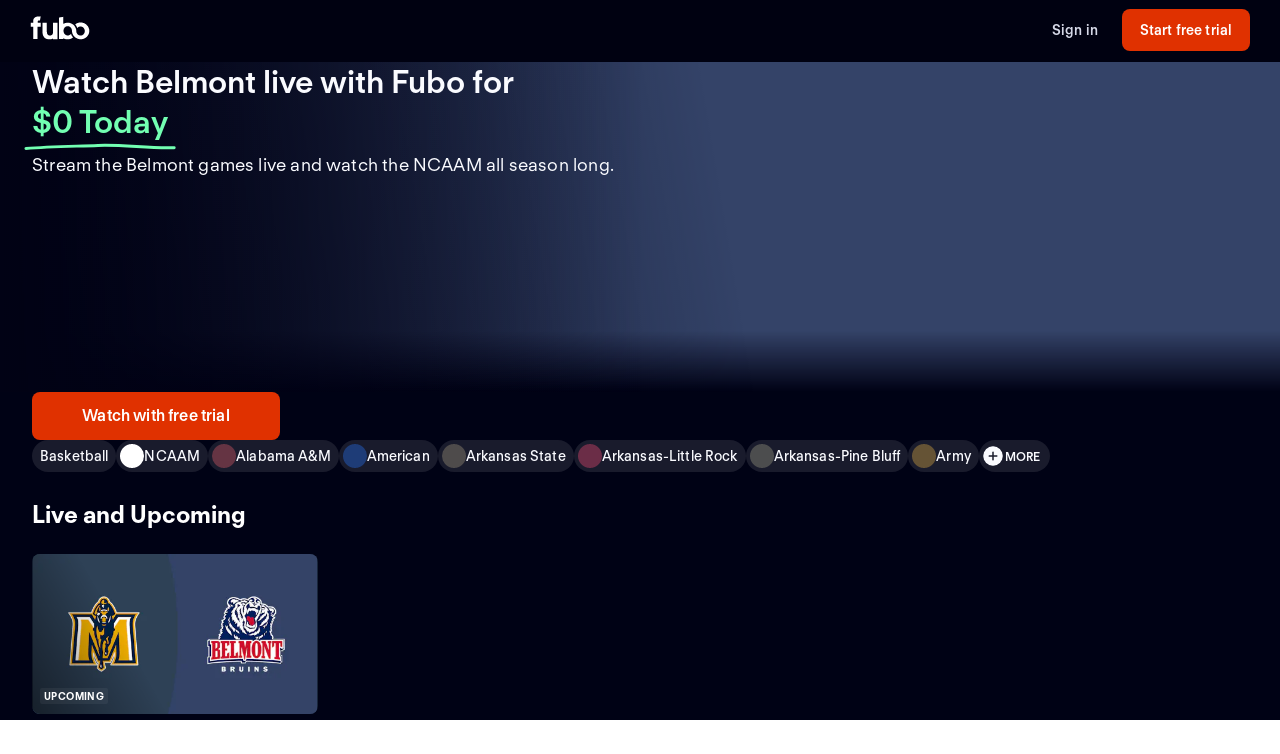

--- FILE ---
content_type: text/html; charset=utf-8
request_url: https://www.fubo.tv/welcome/teams/509?irmp=1206980&irad=599307
body_size: 64901
content:
<!DOCTYPE html><html style="scroll-behavior:smooth" lang="en-US"><head><meta charSet="utf-8"/><meta name="viewport" content="width=device-width,initial-scale=1,maximum-scale=1"/><title>Watch Belmont Games Live (Free Trial)</title><meta name="description" content="Stream the Belmont games live online. Watch your local teams with Regional Sports Networks. Start your free trial today! Stream ABC, CBS, FOX, NBC, ESPN..."/><meta property="og:type" content="website"/><meta property="og:site_name" content="fubo"/><meta property="og:title" content="Watch Belmont Games Live (Free Trial)"/><meta property="og:description" content="Stream the Belmont games live online. Watch your local teams with Regional Sports Networks. Start your free trial today! Stream ABC, CBS, FOX, NBC, ESPN..."/><link rel="canonical" href="https://www.fubo.tv/welcome/teams/509"/><script type="application/ld+json">{"@context":"https://schema.org","@type":"SportsTeam","sport":"Basketball","name":"Belmont","logo":"https://gn-imgx.fubo.tv/assets/u22_l_h15_ac.png","url":"https://www.fubo.tv/welcome/team/509","image":"https://imgx.fubo.tv/sports_logos/basketball_sport_type.png","memberOf":[{"@type":"SportsOrganization","name":"NCAAM"}]}</script><meta property="og:image" content="https://imgx.fubo.tv/sports_logos/basketball_sport_type.png?mark64=aHR0cHM6Ly9hc3NldHMtaW1neC5mdWJvLnR2L3dlbGNvbWUvdXMvZnVib2xvZ28ucG5n&amp;w=1200&amp;h=630&amp;mark-align=bottom,right&amp;mark-pad=40&amp;mark-h=auto&amp;mark-w=240&amp;blend64=aHR0cHM6Ly9nbi1pbWd4LmZ1Ym8udHYvYXNzZXRzL3UyMl9sX2gxNV9hYy5wbmc=&amp;blend-align=center&amp;blend-mode=normal&amp;blend-w=700"/><meta data-react-helmet="true" property="fb:app_id" content="162788457265492"/><meta data-react-helmet="true" name="twitter:card" content="summary"/><meta data-react-helmet="true" name="twitter:creator" content="@fubotv"/><meta data-react-helmet="true" name="twitter:title" content="Watch Belmont Games Live (Free Trial)"/><meta data-react-helmet="true" name="twitter:description" content="Stream the Belmont games live online. Watch your local teams with Regional Sports Networks. Start your free trial today! Stream ABC, CBS, FOX, NBC, ESPN..."/><meta data-react-helmet="true" name="keywords" content="sports, deportes, watch, stream, Basketball, NCAAM, Belmont, on-demand, live"/><meta name="next-head-count" content="17"/><meta http-equiv="Accept-CH" content="DPR, Viewport-Width, Width"/><link rel="preload" crossorigin="anonymous" as="font" href="https://fonts.fubo.tv/web/ft-regola-neue/FTRegolaNeue-Light.woff2"/><link rel="preload" crossorigin="anonymous" as="font" href="https://fonts.fubo.tv/web/ft-regola-neue/FTRegolaNeue-LightItalic.woff2"/><link rel="preload" crossorigin="anonymous" as="font" href="https://fonts.fubo.tv/web/ft-regola-neue/FTRegolaNeue-Regular.woff2"/><link rel="preload" crossorigin="anonymous" as="font" href="https://fonts.fubo.tv/web/ft-regola-neue/FTRegolaNeue-RegularItalic.woff2"/><link rel="preload" crossorigin="anonymous" as="font" href="https://fonts.fubo.tv/web/ft-regola-neue/FTRegolaNeue-Medium.woff2"/><link rel="preload" crossorigin="anonymous" as="font" href="https://fonts.fubo.tv/web/ft-regola-neue/FTRegolaNeue-MediumItalic.woff2"/><link rel="preload" crossorigin="anonymous" as="font" href="https://fonts.fubo.tv/web/ft-regola-neue/FTRegolaNeue-Semibold.woff2"/><link rel="preload" crossorigin="anonymous" as="font" href="https://fonts.fubo.tv/web/ft-regola-neue/FTRegolaNeue-SemiboldItalic.woff2"/><link rel="preload" crossorigin="anonymous" as="font" href="https://fonts.fubo.tv/web/ft-regola-neue/FTRegolaNeue-Bold.woff2"/><link rel="preload" crossorigin="anonymous" as="font" href="https://fonts.fubo.tv/web/ft-regola-neue/FTRegolaNeue-BoldItalic.woff2"/><link rel="preload" crossorigin="anonymous" as="font" href="https://fonts.fubo.tv/web/ft-regola-neue/FTRegolaNeue-Heavy.woff2"/><link rel="preload" crossorigin="anonymous" as="font" href="https://fonts.fubo.tv/web/ft-regola-neue/FTRegolaNeue-HeavyItalic.woff2"/><link rel="preconnect" crossorigin="anonymous" href="https://amolio.fubo.tv"/><link rel="preconnect" crossorigin="anonymous" href="https://static.fubo.tv"/><link rel="preconnect" crossorigin="anonymous" href="https://imgx.fubo.tv"/><link rel="preconnect" crossorigin="anonymous" href="https://www.googletagmanager.com"/><link rel="dns-prefetch" crossorigin="anonymous" href="https://amolio.fubo.tv"/><link rel="dns-prefetch" crossorigin="anonymous" href="https://static.fubo.tv"/><link rel="dns-prefetch" crossorigin="anonymous" href="https://imgx.fubo.tv"/><link rel="dns-prefetch" crossorigin="anonymous" href="https://assets-imgx.fubo.tv"/><link rel="dns-prefetch" crossorigin="anonymous" href="https://www.googletagmanager.com"/><link rel="icon" type="image/x-icon" href="https://assets-imgx.fubo.tv/favicons/favicon.ico"/><link rel="icon" type="image/png" sizes="32x32" href="https://assets-imgx.fubo.tv/favicons/favicon-32x32.png"/><link rel="icon" type="image/png" sizes="16x16" href="https://assets-imgx.fubo.tv/favicons/favicon-16x16.png"/><link rel="apple-touch-icon" sizes="180x180" href="https://assets-imgx.fubo.tv/favicons/apple-touch-icon-180x180.png"/><link rel="manifest" href="https://assets-imgx.fubo.tv/favicons/manifest.webmanifest"/><meta name="theme-color" content="#ffffff"/><meta name="application-name" content="acq"/><meta name="apple-mobile-web-app-capable" content="yes"/><meta name="apple-mobile-web-app-status-bar-style" content="black-translucent"/><meta name="apple-mobile-web-app-title" content="acq"/><meta name="msapplication-TileColor" content="#ffffff"/><meta name="msapplication-TileImage" content="https://assets-imgx.fubo.tv/favicons/mstile-144x144.png"/><meta name="msapplication-config" content="https://assets-imgx.fubo.tv/favicons/browserconfig.xml"/><script type="application/ld+json">{"@context":"https://schema.org","@type":"Organization","name":"Fubo","url":"https://www.fubo.tv","logo":"https://assets-imgx.fubo.tv/favicons/favicon-48x48.png","sameAs":["https://www.facebook.com/fuboTV","https://twitter.com/fuboTV","https://www.instagram.com/fuboTV","https://www.linkedin.com/company/fuboTV"],"foundingDate":"2015","founder":[{"@type":"Person","name":"David Gandler"},{"@type":"Person","name":"Alberto Horihuela"},{"@type":"Person","name":"Sung Ho Choi"}],"address":{"@type":"PostalAddress","streetAddress":"1290 6th Ave","addressLocality":"New York","addressRegion":"NY","postalCode":"10104","addressCountry":"US"},"contactPoint":{"@type":"ContactPoint","contactType":"Customer Support","url":"https://support.fubo.tv","availableLanguage":["English","Spanish"]}}</script><link rel="preload" href="/_next/static/css/ad9d0de5f19adf06.css" as="style"/><link rel="stylesheet" href="/_next/static/css/ad9d0de5f19adf06.css" data-n-g=""/><noscript data-n-css=""></noscript><script defer="" nomodule="" src="/_next/static/chunks/polyfills-c67a75d1b6f99dc8.js"></script><script src="/_next/static/chunks/webpack-7ac739399252e523.js" defer=""></script><script src="/_next/static/chunks/framework-372dbe8801ebc430.js" defer=""></script><script src="/_next/static/chunks/main-e52a27984e420405.js" defer=""></script><script src="/_next/static/chunks/pages/_app-ad95527c8ba56d11.js" defer=""></script><script src="/_next/static/chunks/3689-cd443ede761b4a93.js" defer=""></script><script src="/_next/static/chunks/7168-d5f98dc598e6e181.js" defer=""></script><script src="/_next/static/chunks/8268-68e13f4853b9247b.js" defer=""></script><script src="/_next/static/chunks/9339-713eca2726d631a6.js" defer=""></script><script src="/_next/static/chunks/pages/welcome/teams/%5Bid%5D-8cc032861f0055f3.js" defer=""></script><script src="/_next/static/FX7zv_cO3cM_ICC4Qe3Dv/_buildManifest.js" defer=""></script><script src="/_next/static/FX7zv_cO3cM_ICC4Qe3Dv/_ssgManifest.js" defer=""></script></head><body><div id="__next" data-reactroot=""><style data-emotion="css m8dnq0">.css-m8dnq0{height:100vh;}</style><div class="css-m8dnq0"><style data-emotion="css yr1bx8">.css-yr1bx8{background:#000215;padding:24px 0;}</style><style data-emotion="css 1hvxj3k">.css-1hvxj3k{display:-webkit-box;display:-webkit-flex;display:-ms-flexbox;display:flex;-webkit-flex-direction:column;-ms-flex-direction:column;flex-direction:column;background-color:#000;color:#fff;min-height:100vh;font-family:FT Regola Neue;}.css-1hvxj3k .content{display:-webkit-box;display:-webkit-flex;display:-ms-flexbox;display:flex;-webkit-box-flex:1;-webkit-flex-grow:1;-ms-flex-positive:1;flex-grow:1;-webkit-flex-direction:column;-ms-flex-direction:column;flex-direction:column;}.css-1hvxj3k h1:not(.reset-margin-block){font-size:var(--font-size-15);line-height:3.9375rem;letter-spacing:var(--letter-spacing-2);font-weight:var(--font-weight-extrabold);}.css-1hvxj3k h2:not(.reset-margin-block){font-size:var(--font-size-09);font-weight:var(--font-weight-semibold);}</style><div class="css-1hvxj3k"><style data-emotion="css 1r9wpbg">.css-1r9wpbg{background:rgba(0,2,21, 0.85);-webkit-backdrop-filter:blur(2px);backdrop-filter:blur(2px);position:-webkit-sticky;position:sticky;z-index:20;top:0;display:-webkit-box;display:-webkit-flex;display:-ms-flexbox;display:flex;-webkit-box-pack:center;-ms-flex-pack:center;-webkit-justify-content:center;justify-content:center;-webkit-flex-direction:column;-ms-flex-direction:column;flex-direction:column;}.css-1r9wpbg .link{-webkit-text-decoration:underline;text-decoration:underline;}.css-1r9wpbg .header-content{min-height:64px;padding:0px 30px 0px 30px;display:-webkit-box;display:-webkit-flex;display:-ms-flexbox;display:flex;-webkit-flex-direction:row;-ms-flex-direction:row;flex-direction:row;-webkit-align-items:center;-webkit-box-align:center;-ms-flex-align:center;align-items:center;-webkit-box-pack:justify;-webkit-justify-content:space-between;justify-content:space-between;-webkit-flex:1;-ms-flex:1;flex:1;margin-top:-2px;}.css-1r9wpbg .header-content .right-buttons{display:-webkit-box;display:-webkit-flex;display:-ms-flexbox;display:flex;-webkit-align-items:center;-webkit-box-align:center;-ms-flex-align:center;align-items:center;}.css-1r9wpbg .header-content img{margin-right:10px;}.css-1r9wpbg .header-content .btn.signup{min-width:128px;margin-left:24px;}@media (max-width: 599px){.css-1r9wpbg .header-content .btn.signup{margin-left:16px;}}@media only screen and (max-width: 600px){.css-1r9wpbg .header-content{padding:10px 15px;-webkit-box-flex-wrap:wrap;-webkit-flex-wrap:wrap;-ms-flex-wrap:wrap;flex-wrap:wrap;}.css-1r9wpbg .header-content .left-links{margin-right:15px;}}@media only screen and (max-width: 355px){.css-1r9wpbg .header-content{-webkit-flex-direction:column;-ms-flex-direction:column;flex-direction:column;}.css-1r9wpbg .header-content .logo{margin-bottom:10px;}.css-1r9wpbg .header-content img{margin-right:0;margin-bottom:0;}}</style><div role="banner" class="css-1r9wpbg"><header class="header-content"><a href="/?irmp=1206980&amp;irad=599307" class="logo css-1u8qly9" aria-label=""><svg width="60" height="24" viewBox="0 0 56 23" fill="none" role="img" xmlns="http://www.w3.org/2000/svg" xml:space="preserve" aria-label="fubo logo" data-testid="fubo-logo"><title>fubo logo</title><path fill="#ffffff" d="M21.3 14.7c0 1.5 0 4-2.9 4s-3-2.6-3-4V6.5h-4.2v8.1c0 5.1 2 7.8 7 7.8 1.6 0 2.5-.5 3.1-.9v.7h4.2V6.5h-4.2v8.2zM6.6 5.5c0-1.1.9-1.2 1.3-1.2h.9L9.5.6C5 .1 4 1.2 3.1 2.2c-.7 1-.8 2.3-.8 3.2v1.1H0v3.7h2.3v11.9h4.2V10.3h3.1V6.5h-3v-1zM47.7 6.2c-1.9 0-3.7.7-5.1 1.8.9 1 1.6 2.2 2 3.5.8-.9 1.9-1.5 3.1-1.5 2.3 0 4.1 2 4.1 4.4 0 2.4-1.8 4.4-4.1 4.4s-4.1-1.9-4.1-4.3c0-2.1-.8-4-2.1-5.4-1.5-1.7-3.7-2.7-6.1-2.7-1.5 0-2.9.4-4.2 1.1V.8l-4.2.7v20.6h4.2v-.7c1.2.7 2.6 1 4.2 1 1.9 0 3.7-.7 5.1-1.8-.9-1-1.6-2.2-2-3.5-.7 1-1.9 1.6-3.1 1.6-2.3 0-4.1-2-4.1-4.5s1.8-4.5 4.1-4.5 4.1 2 4.1 4.5c0 2.1.8 4 2.1 5.4.1.1.1.2.2.2.9.9 2 1.6 3.2 2 .9.3 1.8.5 2.8.5 4.6 0 8.3-3.6 8.3-8.1-.1-4.4-3.8-8-8.4-8z"></path></svg></a><div class="right-buttons"><style data-emotion="css ws96h1">.css-ws96h1{-webkit-align-items:center;-webkit-box-align:center;-ms-flex-align:center;align-items:center;-webkit-appearance:none;-moz-appearance:none;-ms-appearance:none;appearance:none;box-shadow:none;cursor:pointer;display:-webkit-inline-box;display:-webkit-inline-flex;display:-ms-inline-flexbox;display:inline-flex;-webkit-box-pack:center;-ms-flex-pack:center;-webkit-justify-content:center;justify-content:center;text-align:center;-webkit-user-select:none;-moz-user-select:none;-ms-user-select:none;user-select:none;white-space:nowrap;-webkit-transition:background-color 100ms linear,border-color 100ms linear,box-shadow 0.25s;transition:background-color 100ms linear,border-color 100ms linear,box-shadow 0.25s;color:#d5d8e7;font-family:FT Regola Neue;font-weight:600;font-size:0.875rem;letter-spacing:0.01em;line-height:1.25;-webkit-text-decoration:none;text-decoration:none;text-transform:none;background:none;border:none;gap:4px;padding:0;outline:none;}.css-ws96h1:focus{outline:none;}.css-ws96h1>span>svg{color:#d5d8e7;}.css-ws96h1:hover:not(:disabled, [aria-disabled="true"]){color:#fafbff;-webkit-text-decoration:underline;text-decoration:underline;}.css-ws96h1:hover:not(:disabled, [aria-disabled="true"])>span>svg{color:#fafbff;}.css-ws96h1:active:hover:not(:disabled, [aria-disabled="true"]){color:#fafbff;}.css-ws96h1:active:hover:not(:disabled, [aria-disabled="true"])>span>svg{color:#fafbff;}.css-ws96h1:active:not(:disabled, [aria-disabled="true"]){color:#fafbff;}.css-ws96h1:active:not(:disabled, [aria-disabled="true"])>span>svg{color:#fafbff;}.css-ws96h1:disabled,.css-ws96h1[aria-disabled="true"]{color:#C8CCDF26;}.css-ws96h1:disabled>span>svg,.css-ws96h1[aria-disabled="true"]>span>svg{color:#C8CCDF26;}.css-ws96h1 .loading-content{position:absolute;width:100%;display:-webkit-box;display:-webkit-flex;display:-ms-flexbox;display:flex;-webkit-box-pack:center;-ms-flex-pack:center;-webkit-justify-content:center;justify-content:center;}.css-ws96h1 .hidden-content{visibility:hidden;}.css-ws96h1:focus-visible{outline:none;}</style><a role="button" href="/signin?irmp=1206980&amp;irad=599307" tabindex="0" data-react-aria-pressable="true" data-testid="sign-in-button" class="btn css-ws96h1" data-button-size="sm">Sign in</a><style data-emotion="css 1162o83">.css-1162o83{-webkit-align-items:center;-webkit-box-align:center;-ms-flex-align:center;align-items:center;-webkit-appearance:none;-moz-appearance:none;-ms-appearance:none;appearance:none;box-shadow:none;cursor:pointer;display:-webkit-inline-box;display:-webkit-inline-flex;display:-ms-inline-flexbox;display:inline-flex;-webkit-box-pack:center;-ms-flex-pack:center;-webkit-justify-content:center;justify-content:center;text-align:center;-webkit-user-select:none;-moz-user-select:none;-ms-user-select:none;user-select:none;white-space:nowrap;-webkit-transition:background-color 100ms linear,border-color 100ms linear,box-shadow 0.25s;transition:background-color 100ms linear,border-color 100ms linear,box-shadow 0.25s;border-radius:8px;box-sizing:border-box;gap:8px;position:relative;padding:0;background-color:#e03100;border-color:#00000000;color:#ffffff;border-style:solid;border-width:0px;font-family:FT Regola Neue;font-weight:600;font-size:0.875rem;letter-spacing:0.01em;line-height:1.25;-webkit-text-decoration:none;text-decoration:none;text-transform:none;border-radius:8px;height:42px;padding:0 12px;-webkit-text-decoration:none;text-decoration:none;outline:none;}.css-1162o83:focus{outline:none;}.css-1162o83 span[role="img"]{-webkit-flex-shrink:0;-ms-flex-negative:0;flex-shrink:0;}.css-1162o83 .loading-content{position:absolute;width:100%;display:-webkit-box;display:-webkit-flex;display:-ms-flexbox;display:flex;-webkit-box-pack:center;-ms-flex-pack:center;-webkit-justify-content:center;justify-content:center;}.css-1162o83 .hidden-content{visibility:hidden;}.css-1162o83>span>svg{color:#ffffff;}.css-1162o83:hover:not(:disabled, [aria-disabled="true"]){background-color:#ff3a03;border-color:#00000000;color:#ffffff;}.css-1162o83:hover:not(:disabled, [aria-disabled="true"])>span>svg{color:#ffffff;}.css-1162o83:active:hover:not(:disabled, [aria-disabled="true"]){background-color:#ff4b18;border-color:#00000000;color:#ffffff;}.css-1162o83:active:hover:not(:disabled, [aria-disabled="true"])>span>svg{color:#ffffff;}.css-1162o83:active:not(:disabled, [aria-disabled="true"]){background-color:#ff4b18;border-color:#00000000;color:#ffffff;}.css-1162o83:active:not(:disabled, [aria-disabled="true"])>span>svg{color:#ffffff;}.css-1162o83:disabled,.css-1162o83[aria-disabled="true"]{background-color:#C8CCDF0D;border-color:#00000000;color:#FAFBFF4D;}.css-1162o83:disabled>span>svg,.css-1162o83[aria-disabled="true"]>span>svg{color:#FAFBFF4D;}.css-1162o83:focus-visible{outline:none;}</style><a role="button" href="/signup?teamId=509&amp;leagueId=191260&amp;sportId=59&amp;irmp=1206980&amp;irad=599307" tabindex="0" data-react-aria-pressable="true" data-testid="start-free-trial-button-right-top" class="btn signup css-1162o83" data-button-type="branded" data-button-size="sm">Start free trial</a></div></header></div><main class="content"><style data-emotion="css 12vtozl">.css-12vtozl{background:#000215;}.css-12vtozl .team-hero-grid{box-sizing:border-box;display:grid;grid-template-columns:repeat(6, [col-start] 1fr);padding-left:16px;padding-right:16px;-webkit-column-gap:8px;column-gap:8px;row-gap:24px;}@media (min-width: 600px){.css-12vtozl .team-hero-grid{grid-template-columns:repeat(12, [col-start] 1fr);padding-left:32px;padding-right:32px;margin-left:auto;margin-right:auto;-webkit-column-gap:16px;column-gap:16px;max-width:1440px;}}.css-12vtozl .below-hero{display:-webkit-box;display:-webkit-flex;display:-ms-flexbox;display:flex;-webkit-flex-direction:column;-ms-flex-direction:column;flex-direction:column;gap:24px;}.css-12vtozl .title-metadata{display:-webkit-box;display:-webkit-flex;display:-ms-flexbox;display:flex;-webkit-flex-direction:column;-ms-flex-direction:column;flex-direction:column;}.css-12vtozl .info-section{-webkit-order:0;-ms-flex-order:0;order:0;grid-column:span 6;}@media (min-width: 600px){.css-12vtozl .info-section{grid-column:span 12;}}@media (min-width: 768px){.css-12vtozl .info-section{grid-column:span 6;}}.css-12vtozl .full-width-grid{grid-column:col-start 1/-1;display:-webkit-box;display:-webkit-flex;display:-ms-flexbox;display:flex;-webkit-flex-direction:column;-ms-flex-direction:column;flex-direction:column;gap:24px;}.css-12vtozl .grid-content{display:-webkit-box;display:-webkit-flex;display:-ms-flexbox;display:flex;-webkit-flex-direction:column;-ms-flex-direction:column;flex-direction:column;height:100%;gap:24px;}.css-12vtozl .flex-spacer{-webkit-flex:1;-ms-flex:1;flex:1;display:-webkit-box;display:-webkit-flex;display:-ms-flexbox;display:flex;-webkit-flex-direction:column;-ms-flex-direction:column;flex-direction:column;-webkit-box-pack:end;-ms-flex-pack:end;-webkit-justify-content:flex-end;justify-content:flex-end;gap:24px;}.css-12vtozl .grid-container{grid-column:col-start 1/span 6;}@media (min-width: 600px){.css-12vtozl .grid-container{grid-column:span 12;}}@media (min-width: 768px){.css-12vtozl .grid-container{-webkit-order:3;-ms-flex-order:3;order:3;grid-column:col-start 1/span 12;}}.css-12vtozl .description-md-to-lg{margin-bottom:24px;}.css-12vtozl .show-below-demi{display:block;}@media (min-width: 768px){.css-12vtozl .show-below-demi{display:none;}}.css-12vtozl .show-above-demi{display:none;}@media (min-width: 768px){.css-12vtozl .show-above-demi{display:block;}}.css-12vtozl .show-demi-to-md{display:none;}@media (min-width: 768px) and (max-width: 1023px){.css-12vtozl .show-demi-to-md{display:block;}}.css-12vtozl .show-above-md{display:none;}@media (min-width: 1024px){.css-12vtozl .show-above-md{display:block;}}.css-12vtozl .show-above-lg{display:none;}@media (min-width: 1440px){.css-12vtozl .show-above-lg{display:block;}}.css-12vtozl .content-lg-plus{display:none;}@media (min-width: 1440px){.css-12vtozl .content-lg-plus{display:-webkit-box;display:-webkit-flex;display:-ms-flexbox;display:flex;-webkit-flex-direction:column;-ms-flex-direction:column;flex-direction:column;gap:24px;}}.css-12vtozl .description-md-to-lg{display:none;}@media (min-width: 1024px) and (max-width: 1439px){.css-12vtozl .description-md-to-lg{display:block;}}.css-12vtozl .outside-hero-demi-to-lg{display:none;}@media (min-width: 768px) and (max-width: 1439px){.css-12vtozl .outside-hero-demi-to-lg{display:-webkit-box;display:-webkit-flex;display:-ms-flexbox;display:flex;-webkit-flex-direction:column;-ms-flex-direction:column;flex-direction:column;gap:24px;}}.css-12vtozl .outside-hero-demi-to-lg-grid{display:none;}@media (min-width: 768px) and (max-width: 1439px){.css-12vtozl .outside-hero-demi-to-lg-grid{display:grid;}}.css-12vtozl .description-demi-to-md{display:none;}@media (min-width: 768px) and (max-width: 1023px){.css-12vtozl .description-demi-to-md{display:block;}}</style><div class="css-12vtozl"><div class="show-below-demi"><style data-emotion="css 1e26ttb">.css-1e26ttb{box-sizing:border-box;width:100%;position:relative;background-color:#000215;}@media (min-width: 600px){.css-1e26ttb{aspect-ratio:revert;}}.css-1e26ttb .image-container-small{background:linear-gradient(0deg, #000215 0%, rgba(0, 2, 21, 0) 50.5%),#344368;}@media (min-width: 600px){.css-1e26ttb .image-container-small{height:338px;}}.css-1e26ttb .hero{background:linear-gradient(90deg, #010215 0%, rgba(1, 2, 21, 0) 50.07%),linear-gradient(80.55deg, #010215 0%, rgba(1, 2, 21, 0) 56.52%),linear-gradient(0deg, #000215 0%, rgba(0, 2, 21, 0) 18.5%),linear-gradient(90deg, #344368 50%, #344368 50%);}@media (min-width: 768px){.css-1e26ttb .hero{height:220px;}}@media (min-width: 1024px){.css-1e26ttb .hero{height:330px;}}@media (min-width: 1440px){.css-1e26ttb .hero{height:464px;}}.css-1e26ttb .hero-container{box-sizing:border-box;display:grid;grid-template-columns:repeat(6, [col-start] 1fr);padding-left:16px;padding-right:16px;-webkit-column-gap:8px;column-gap:8px;height:100%;}@media (min-width: 600px){.css-1e26ttb .hero-container{grid-template-columns:repeat(12, [col-start] 1fr);padding-left:32px;padding-right:32px;margin-left:auto;margin-right:auto;-webkit-column-gap:16px;column-gap:16px;max-width:1440px;}}.css-1e26ttb .hero-content{height:100%;grid-column:span 6;display:-webkit-box;display:-webkit-flex;display:-ms-flexbox;display:flex;-webkit-box-pack:start;-ms-flex-pack:start;-webkit-justify-content:flex-start;justify-content:flex-start;-webkit-align-items:end;-webkit-box-align:end;-ms-flex-align:end;align-items:end;}.css-1e26ttb .split{height:100%;grid-column:span 6;display:-webkit-box;display:-webkit-flex;display:-ms-flexbox;display:flex;-webkit-align-items:center;-webkit-box-align:center;-ms-flex-align:center;align-items:center;-webkit-box-pack:center;-ms-flex-pack:center;-webkit-justify-content:center;justify-content:center;}.css-1e26ttb .show-below-demi{display:block;}@media (min-width: 768px){.css-1e26ttb .show-below-demi{display:none;}}.css-1e26ttb .show-above-demi{display:none;}@media (min-width: 768px){.css-1e26ttb .show-above-demi{display:block;}}.css-1e26ttb .show-demi-to-md{display:none;}@media (min-width: 768px) and (max-width: 1023px){.css-1e26ttb .show-demi-to-md{display:block;}}.css-1e26ttb .show-above-md{display:none;}@media (min-width: 1024px){.css-1e26ttb .show-above-md{display:block;}}.css-1e26ttb .show-above-lg{display:none;}@media (min-width: 1440px){.css-1e26ttb .show-above-lg{display:block;}}</style><div class="css-1e26ttb"><div class="show-below-demi"><div class="image-container-small"><style data-emotion="css 1elfhs1">.css-1elfhs1{display:grid;padding:0px 16px;-webkit-align-items:center;-webkit-box-align:center;-ms-flex-align:center;align-items:center;justify-items:center;aspect-ratio:16/9;}.css-1elfhs1 .below-hero{background:#000215;}@media (min-width: 600px){.css-1elfhs1{aspect-ratio:revert;height:100%;}}@media (min-width: 768px){.css-1elfhs1{max-width:800px;width:50%;height:220px;max-height:220px;-webkit-align-items:left;-webkit-box-align:left;-ms-flex-align:left;align-items:left;}}@media (min-width: 1024px){.css-1elfhs1{max-width:800px;width:50%;max-height:unset;height:330px;-webkit-align-items:left;-webkit-box-align:left;-ms-flex-align:left;align-items:left;}}.css-1elfhs1 .team-logo{place-self:center;width:50%;height:auto;max-width:120px;max-height:120px;}@media (min-width: 600px){.css-1elfhs1 .team-logo{max-width:220px;max-height:220px;width:200px;height:200px;}}@media (min-width: 768px){.css-1elfhs1 .team-logo{margin:0;width:120px;height:120px;}}@media (min-width: 1024px){.css-1elfhs1 .team-logo{margin:0;width:160px;height:160px;}}@media (min-width: 1440px){.css-1elfhs1 .team-logo{margin:0;width:220px;height:220px;}}</style><div class="css-1elfhs1"><div class="team-logo"><span style="box-sizing:border-box;display:inline-block;overflow:hidden;width:initial;height:initial;background:none;opacity:1;border:0;margin:0;padding:0;position:relative;max-width:100%"><span style="box-sizing:border-box;display:block;width:initial;height:initial;background:none;opacity:1;border:0;margin:0;padding:0;max-width:100%"><img style="display:block;max-width:100%;width:initial;height:initial;background:none;opacity:1;border:0;margin:0;padding:0" alt="" aria-hidden="true" src="data:image/svg+xml,%3csvg%20xmlns=%27http://www.w3.org/2000/svg%27%20version=%271.1%27%20width=%27220%27%20height=%27220%27/%3e"/></span><img role="img" aria-label="Belmont" src="[data-uri]" decoding="async" data-nimg="intrinsic" style="position:absolute;top:0;left:0;bottom:0;right:0;box-sizing:border-box;padding:0;border:none;margin:auto;display:block;width:0;height:0;min-width:100%;max-width:100%;min-height:100%;max-height:100%;object-fit:contain"/><noscript><img role="img" aria-label="Belmont" srcSet="https://gn-imgx.fubo.tv/assets/u22_l_h15_ac.png?w=220&amp;dpr=2&amp;trim=alpha&amp;auto=format%2Ccompress 1x, https://gn-imgx.fubo.tv/assets/u22_l_h15_ac.png?w=220&amp;dpr=2&amp;trim=alpha&amp;auto=format%2Ccompress 2x" src="https://gn-imgx.fubo.tv/assets/u22_l_h15_ac.png?w=220&amp;dpr=2&amp;trim=alpha&amp;auto=format%2Ccompress" decoding="async" data-nimg="intrinsic" style="position:absolute;top:0;left:0;bottom:0;right:0;box-sizing:border-box;padding:0;border:none;margin:auto;display:block;width:0;height:0;min-width:100%;max-width:100%;min-height:100%;max-height:100%;object-fit:contain" loading="lazy"/></noscript></span></div></div></div><div class="team-hero-grid"><div class="full-width-grid"><div class="title-metadata"><style data-emotion="css 48vmip">.css-48vmip{font-family:FT Regola Neue;font-weight:600;font-size:1.5rem;letter-spacing:normal;line-height:1.25;-webkit-text-decoration:none;text-decoration:none;text-transform:none;color:#fafbff;margin-bottom:12px;}@media (min-width: 1024px){.css-48vmip{font-family:FT Regola Neue;font-weight:600;font-size:2rem;letter-spacing:normal;line-height:1.25;-webkit-text-decoration:none;text-decoration:none;text-transform:none;}}.css-48vmip .zero-today{color:#72ffb2;position:relative;white-space:nowrap;}.css-48vmip .zero-today::after{content:"";position:absolute;bottom:-14px;left:-.5rem;right:-.5rem;height:0.75rem;background-image:url("data:image/svg+xml,%3Csvg xmlns='http://www.w3.org/2000/svg' width='156' height='7' viewBox='0 0 156 7' fill='none'%3E%3Cpath d='M154.137 4.70395C128.267 5.67672 102.153 1.37853 76.028 2.39278C51.6885 3.33773 26.2067 3.60399 1.99646 5.50545' stroke='%2372FFB2' stroke-width='3' stroke-linecap='round'/%3E%3C/svg%3E");background-repeat:no-repeat;-webkit-background-size:contain;background-size:contain;}</style><h1 class="reset-margin-block css-48vmip">Watch Belmont live with Fubo<!-- --> <!-- -->for<!-- --> <span class="zero-today">$0 Today</span></h1><style data-emotion="css 1bt0jfv">.css-1bt0jfv{font-family:FT Regola Neue;font-weight:400;font-size:1.125rem;letter-spacing:0.01em;line-height:1.25;-webkit-text-decoration:none;text-decoration:none;text-transform:none;color:#fafbff;}</style><h2 class="reset-margin-block css-1bt0jfv">Stream the Belmont games live and watch the NCAAM all season long.</h2></div><div class="grid-content"><div class="grid-container"><style data-emotion="css 1enj97n">.css-1enj97n{grid-column:1/-1;display:-webkit-box;display:-webkit-flex;display:-ms-flexbox;display:flex;height:auto;-webkit-flex-direction:column;-ms-flex-direction:column;flex-direction:column;gap:16px;}@media (min-width: 600px){.css-1enj97n{-webkit-flex-direction:row;-ms-flex-direction:row;flex-direction:row;}}.css-1enj97n .button-container-v25{display:-webkit-box;display:-webkit-flex;display:-ms-flexbox;display:flex;-webkit-flex-direction:column;-ms-flex-direction:column;flex-direction:column;gap:16px;}@media (min-width: 600px){.css-1enj97n .button-container-v25{-webkit-flex-direction:row;-ms-flex-direction:row;flex-direction:row;}}.css-1enj97n .signup-btn-v25{width:100%;-webkit-box-pack:center;-ms-flex-pack:center;-webkit-justify-content:center;justify-content:center;-webkit-align-self:center;-ms-flex-item-align:center;align-self:center;}@media (min-width: 600px){.css-1enj97n .signup-btn-v25{-webkit-flex:1 1 auto;-ms-flex:1 1 auto;flex:1 1 auto;min-width:248px;}}.css-1enj97n .see-plans-btn-v25{width:100%;-webkit-box-pack:center;-ms-flex-pack:center;-webkit-justify-content:center;justify-content:center;-webkit-align-self:center;-ms-flex-item-align:center;align-self:center;}@media (min-width: 600px){.css-1enj97n .see-plans-btn-v25{-webkit-flex:1 1 auto;-ms-flex:1 1 auto;flex:1 1 auto;min-width:248px;}}</style><div class="css-1enj97n"><div class="button-container-v25"><style data-emotion="css 1y4rf0p">.css-1y4rf0p{-webkit-align-items:center;-webkit-box-align:center;-ms-flex-align:center;align-items:center;-webkit-appearance:none;-moz-appearance:none;-ms-appearance:none;appearance:none;box-shadow:none;cursor:pointer;display:-webkit-inline-box;display:-webkit-inline-flex;display:-ms-inline-flexbox;display:inline-flex;-webkit-box-pack:center;-ms-flex-pack:center;-webkit-justify-content:center;justify-content:center;text-align:center;-webkit-user-select:none;-moz-user-select:none;-ms-user-select:none;user-select:none;white-space:nowrap;-webkit-transition:background-color 100ms linear,border-color 100ms linear,box-shadow 0.25s;transition:background-color 100ms linear,border-color 100ms linear,box-shadow 0.25s;border-radius:8px;box-sizing:border-box;gap:8px;position:relative;padding:0;background-color:#e03100;border-color:#00000000;color:#ffffff;border-style:solid;border-width:0px;font-family:FT Regola Neue;font-weight:600;font-size:1rem;letter-spacing:0.01em;line-height:1.25;-webkit-text-decoration:none;text-decoration:none;text-transform:none;border-radius:8px;height:48px;padding:0 12px;-webkit-text-decoration:none;text-decoration:none;outline:none;}.css-1y4rf0p:focus{outline:none;}.css-1y4rf0p span[role="img"]{-webkit-flex-shrink:0;-ms-flex-negative:0;flex-shrink:0;}.css-1y4rf0p .loading-content{position:absolute;width:100%;display:-webkit-box;display:-webkit-flex;display:-ms-flexbox;display:flex;-webkit-box-pack:center;-ms-flex-pack:center;-webkit-justify-content:center;justify-content:center;}.css-1y4rf0p .hidden-content{visibility:hidden;}.css-1y4rf0p>span>svg{color:#ffffff;}.css-1y4rf0p:hover:not(:disabled, [aria-disabled="true"]){background-color:#ff3a03;border-color:#00000000;color:#ffffff;}.css-1y4rf0p:hover:not(:disabled, [aria-disabled="true"])>span>svg{color:#ffffff;}.css-1y4rf0p:active:hover:not(:disabled, [aria-disabled="true"]){background-color:#ff4b18;border-color:#00000000;color:#ffffff;}.css-1y4rf0p:active:hover:not(:disabled, [aria-disabled="true"])>span>svg{color:#ffffff;}.css-1y4rf0p:active:not(:disabled, [aria-disabled="true"]){background-color:#ff4b18;border-color:#00000000;color:#ffffff;}.css-1y4rf0p:active:not(:disabled, [aria-disabled="true"])>span>svg{color:#ffffff;}.css-1y4rf0p:disabled,.css-1y4rf0p[aria-disabled="true"]{background-color:#C8CCDF0D;border-color:#00000000;color:#FAFBFF4D;}.css-1y4rf0p:disabled>span>svg,.css-1y4rf0p[aria-disabled="true"]>span>svg{color:#FAFBFF4D;}.css-1y4rf0p:focus-visible{outline:none;}</style><a role="button" href="/signup?teamId=509&amp;leagueId=191260&amp;sportId=59&amp;irmp=1206980&amp;irad=599307" tabindex="0" data-react-aria-pressable="true" class="signup-btn-v25 css-1y4rf0p" data-button-type="branded" data-button-size="lg">Watch with free trial</a></div></div></div><div class="grid-container"><style data-emotion="css 13p7mh2">.css-13p7mh2{display:-webkit-box;display:-webkit-flex;display:-ms-flexbox;display:flex;padding-bottom:4px;-webkit-flex-direction:column;-ms-flex-direction:column;flex-direction:column;-webkit-align-items:flex-start;-webkit-box-align:flex-start;-ms-flex-align:flex-start;align-items:flex-start;}@media (max-width: 599px){.css-13p7mh2{width:100%;}}.css-13p7mh2 .tag-s{margin-right:8px;border-radius:4px;width:-webkit-fit-content;width:-moz-fit-content;width:fit-content;text-transform:none;padding:2px 4px;font-family:FT Regola Neue;font-weight:700;font-size:0.75rem;letter-spacing:0.01em;line-height:1.25;-webkit-text-decoration:none;text-decoration:none;}.css-13p7mh2 .tag-m{border-radius:4px;width:-webkit-fit-content;width:-moz-fit-content;width:fit-content;padding:2px 4px;margin-right:8px;text-transform:none;font-family:FT Regola Neue;font-weight:400;font-size:0.875rem;letter-spacing:0.01em;line-height:1.25;-webkit-text-decoration:none;text-decoration:none;}.css-13p7mh2 .feature-container{display:-webkit-box;display:-webkit-flex;display:-ms-flexbox;display:flex;gap:8px;margin-bottom:12px;}.css-13p7mh2 .feature-container .feature-tag{background-color:#e3f2ff;border:1px solid #e3f2ff;border-radius:2px;color:#000215;padding:2px 4px;font-family:FT Regola Neue;font-weight:700;font-size:0.75rem;letter-spacing:0.01em;line-height:1.25;-webkit-text-decoration:none;text-decoration:none;text-transform:none;}.css-13p7mh2 .page-tag-container{display:-webkit-box;display:-webkit-flex;display:-ms-flexbox;display:flex;-webkit-flex-direction:row;-ms-flex-direction:row;flex-direction:row;-webkit-box-flex-wrap:wrap;-webkit-flex-wrap:wrap;-ms-flex-wrap:wrap;flex-wrap:wrap;-webkit-box-pack:start;-ms-flex-pack:start;-webkit-justify-content:start;justify-content:start;gap:8px;}.css-13p7mh2 .page-tag-container .logo-container{-webkit-align-items:center;-webkit-box-align:center;-ms-flex-align:center;align-items:center;-webkit-box-pack:center;-ms-flex-pack:center;-webkit-justify-content:center;justify-content:center;width:24px;height:24px;padding:4px;border-radius:500px;}.css-13p7mh2 .page-tag-container a{height:32px;display:-webkit-box;display:-webkit-flex;display:-ms-flexbox;display:flex;-webkit-flex-direction:row;-ms-flex-direction:row;flex-direction:row;-webkit-align-items:center;-webkit-box-align:center;-ms-flex-align:center;align-items:center;gap:4px;border-radius:500px;border-color:#191B2C;background-color:#191B2C;padding:4px 8px;}.css-13p7mh2 .page-tag-container a:hover{box-shadow:0px 0px 0px 2px white;}.css-13p7mh2 .page-tag-container a.load-more{padding:4px 8px 4px 0px;}.css-13p7mh2 .page-tag-with-logo{padding:4px;}.css-13p7mh2 .page-tag-with-logo h3{margin-bottom:8px;}.css-13p7mh2 .page-tag{font-family:FT Regola Neue;font-weight:500;font-size:0.875rem;letter-spacing:0.01em;line-height:1.25;-webkit-text-decoration:none;text-decoration:none;text-transform:none;color:#fafbff;padding:4px 8px;}.css-13p7mh2 .disabled{font-family:FT Regola Neue;font-weight:500;font-size:0.875rem;letter-spacing:0.01em;line-height:1.25;-webkit-text-decoration:none;text-decoration:none;text-transform:none;pointer-events:none;padding:4px 8px;}.css-13p7mh2 .page-tag-load-more{display:-webkit-box;display:-webkit-flex;display:-ms-flexbox;display:flex;-webkit-align-items:center;-webkit-box-align:center;-ms-flex-align:center;align-items:center;border:2px solid #fafbff;border-radius:16px;padding:9px 16px;color:#fafbff;margin-bottom:24px;height:44px;font-family:FT Regola Neue;font-weight:600;font-size:0.875rem;letter-spacing:0.01em;line-height:1.25;-webkit-text-decoration:none;text-decoration:none;text-transform:none;}@media (max-width: 599px){.css-13p7mh2 .page-tag-load-more{height:42px;}}.css-13p7mh2 .page-tag-load-more svg{margin-left:9px;}.css-13p7mh2 .load-more{display:-webkit-box;display:-webkit-flex;display:-ms-flexbox;display:flex;gap:2px;-webkit-align-items:center;-webkit-box-align:center;-ms-flex-align:center;align-items:center;border-radius:500px;border-color:#191B2C;background-color:#191B2C;color:#fafbff;font-family:FT Regola Neue;font-weight:600;font-size:0.75rem;letter-spacing:0.01em;line-height:1.25;-webkit-text-decoration:none;text-decoration:none;text-transform:uppercase;padding:4px 2px;}.css-13p7mh2 .load-more .load-more-text{padding-right:8px;}.css-13p7mh2 .load-more .load-more-icon{height:24px;width:24px;}</style><div class="css-13p7mh2"><style data-emotion="css o90ssx">.css-o90ssx .dialog-content{display:-webkit-box;display:-webkit-flex;display:-ms-flexbox;display:flex;-webkit-flex-direction:column;-ms-flex-direction:column;flex-direction:column;gap:24px;width:100%;}@media (min-width: 600px){.css-o90ssx .dialog-content{gap:32px;}}@media (min-width: 1024px){.css-o90ssx .dialog-content{gap:32px;}}</style><div class="page-tag-container"></div></div></div></div></div></div></div><div class="show-above-demi"><div class="hero"><div class="hero-container"><div class="hero-content"><div class="team-hero-grid"><div class="full-width-grid"><div class="title-metadata"><h1 class="reset-margin-block css-48vmip">Watch Belmont live with Fubo<!-- --> <!-- -->for<!-- --> <span class="zero-today">$0 Today</span></h1><h2 class="reset-margin-block css-1bt0jfv">Stream the Belmont games live and watch the NCAAM all season long.</h2></div><div class="grid-content"><div class="grid-container"><div class="css-1enj97n"><div class="button-container-v25"><a role="button" href="/signup?teamId=509&amp;leagueId=191260&amp;sportId=59&amp;irmp=1206980&amp;irad=599307" tabindex="0" data-react-aria-pressable="true" class="signup-btn-v25 css-1y4rf0p" data-button-type="branded" data-button-size="lg">Watch with free trial</a></div></div></div><div class="grid-container"><div class="css-13p7mh2"><div class="page-tag-container"></div></div></div></div></div></div></div><div class="split"><div class="css-1elfhs1"><div class="team-logo"><span style="box-sizing:border-box;display:inline-block;overflow:hidden;width:initial;height:initial;background:none;opacity:1;border:0;margin:0;padding:0;position:relative;max-width:100%"><span style="box-sizing:border-box;display:block;width:initial;height:initial;background:none;opacity:1;border:0;margin:0;padding:0;max-width:100%"><img style="display:block;max-width:100%;width:initial;height:initial;background:none;opacity:1;border:0;margin:0;padding:0" alt="" aria-hidden="true" src="data:image/svg+xml,%3csvg%20xmlns=%27http://www.w3.org/2000/svg%27%20version=%271.1%27%20width=%27220%27%20height=%27220%27/%3e"/></span><img role="img" aria-label="Belmont" src="[data-uri]" decoding="async" data-nimg="intrinsic" style="position:absolute;top:0;left:0;bottom:0;right:0;box-sizing:border-box;padding:0;border:none;margin:auto;display:block;width:0;height:0;min-width:100%;max-width:100%;min-height:100%;max-height:100%;object-fit:contain"/><noscript><img role="img" aria-label="Belmont" srcSet="https://gn-imgx.fubo.tv/assets/u22_l_h15_ac.png?w=220&amp;dpr=2&amp;trim=alpha&amp;auto=format%2Ccompress 1x, https://gn-imgx.fubo.tv/assets/u22_l_h15_ac.png?w=220&amp;dpr=2&amp;trim=alpha&amp;auto=format%2Ccompress 2x" src="https://gn-imgx.fubo.tv/assets/u22_l_h15_ac.png?w=220&amp;dpr=2&amp;trim=alpha&amp;auto=format%2Ccompress" decoding="async" data-nimg="intrinsic" style="position:absolute;top:0;left:0;bottom:0;right:0;box-sizing:border-box;padding:0;border:none;margin:auto;display:block;width:0;height:0;min-width:100%;max-width:100%;min-height:100%;max-height:100%;object-fit:contain" loading="lazy"/></noscript></span></div></div></div></div></div></div></div></div><div class="show-above-demi"><div class="css-1e26ttb"><div class="show-below-demi"><div class="image-container-small"><div class="css-1elfhs1"><div class="team-logo"><span style="box-sizing:border-box;display:inline-block;overflow:hidden;width:initial;height:initial;background:none;opacity:1;border:0;margin:0;padding:0;position:relative;max-width:100%"><span style="box-sizing:border-box;display:block;width:initial;height:initial;background:none;opacity:1;border:0;margin:0;padding:0;max-width:100%"><img style="display:block;max-width:100%;width:initial;height:initial;background:none;opacity:1;border:0;margin:0;padding:0" alt="" aria-hidden="true" src="data:image/svg+xml,%3csvg%20xmlns=%27http://www.w3.org/2000/svg%27%20version=%271.1%27%20width=%27220%27%20height=%27220%27/%3e"/></span><img role="img" aria-label="Belmont" src="[data-uri]" decoding="async" data-nimg="intrinsic" style="position:absolute;top:0;left:0;bottom:0;right:0;box-sizing:border-box;padding:0;border:none;margin:auto;display:block;width:0;height:0;min-width:100%;max-width:100%;min-height:100%;max-height:100%;object-fit:contain"/><noscript><img role="img" aria-label="Belmont" srcSet="https://gn-imgx.fubo.tv/assets/u22_l_h15_ac.png?w=220&amp;dpr=2&amp;trim=alpha&amp;auto=format%2Ccompress 1x, https://gn-imgx.fubo.tv/assets/u22_l_h15_ac.png?w=220&amp;dpr=2&amp;trim=alpha&amp;auto=format%2Ccompress 2x" src="https://gn-imgx.fubo.tv/assets/u22_l_h15_ac.png?w=220&amp;dpr=2&amp;trim=alpha&amp;auto=format%2Ccompress" decoding="async" data-nimg="intrinsic" style="position:absolute;top:0;left:0;bottom:0;right:0;box-sizing:border-box;padding:0;border:none;margin:auto;display:block;width:0;height:0;min-width:100%;max-width:100%;min-height:100%;max-height:100%;object-fit:contain" loading="lazy"/></noscript></span></div></div></div><div class="full-width-grid"><div class="title-metadata"><h1 class="reset-margin-block css-48vmip">Watch Belmont live with Fubo<!-- --> <!-- -->for<!-- --> <span class="zero-today">$0 Today</span></h1><h2 class="reset-margin-block css-1bt0jfv">Stream the Belmont games live and watch the NCAAM all season long.</h2></div><div class="grid-content"><div class="flex-spacer"><div class="content-lg-plus"><div class="grid-container"><div class="css-1enj97n"><div class="button-container-v25"><a role="button" href="/signup?teamId=509&amp;leagueId=191260&amp;sportId=59&amp;irmp=1206980&amp;irad=599307" tabindex="0" data-react-aria-pressable="true" class="signup-btn-v25 css-1y4rf0p" data-button-type="branded" data-button-size="lg">Watch with free trial</a></div></div></div><div class="grid-container"><div class="css-13p7mh2"><div class="page-tag-container"></div></div></div></div></div></div></div></div><div class="show-above-demi"><div class="hero"><div class="hero-container"><div class="hero-content"><div class="full-width-grid"><div class="title-metadata"><h1 class="reset-margin-block css-48vmip">Watch Belmont live with Fubo<!-- --> <!-- -->for<!-- --> <span class="zero-today">$0 Today</span></h1><h2 class="reset-margin-block css-1bt0jfv">Stream the Belmont games live and watch the NCAAM all season long.</h2></div><div class="grid-content"><div class="flex-spacer"><div class="content-lg-plus"><div class="grid-container"><div class="css-1enj97n"><div class="button-container-v25"><a role="button" href="/signup?teamId=509&amp;leagueId=191260&amp;sportId=59&amp;irmp=1206980&amp;irad=599307" tabindex="0" data-react-aria-pressable="true" class="signup-btn-v25 css-1y4rf0p" data-button-type="branded" data-button-size="lg">Watch with free trial</a></div></div></div><div class="grid-container"><div class="css-13p7mh2"><div class="page-tag-container"></div></div></div></div></div></div></div></div><div class="split"><div class="css-1elfhs1"><div class="team-logo"><span style="box-sizing:border-box;display:inline-block;overflow:hidden;width:initial;height:initial;background:none;opacity:1;border:0;margin:0;padding:0;position:relative;max-width:100%"><span style="box-sizing:border-box;display:block;width:initial;height:initial;background:none;opacity:1;border:0;margin:0;padding:0;max-width:100%"><img style="display:block;max-width:100%;width:initial;height:initial;background:none;opacity:1;border:0;margin:0;padding:0" alt="" aria-hidden="true" src="data:image/svg+xml,%3csvg%20xmlns=%27http://www.w3.org/2000/svg%27%20version=%271.1%27%20width=%27220%27%20height=%27220%27/%3e"/></span><img role="img" aria-label="Belmont" src="[data-uri]" decoding="async" data-nimg="intrinsic" style="position:absolute;top:0;left:0;bottom:0;right:0;box-sizing:border-box;padding:0;border:none;margin:auto;display:block;width:0;height:0;min-width:100%;max-width:100%;min-height:100%;max-height:100%;object-fit:contain"/><noscript><img role="img" aria-label="Belmont" srcSet="https://gn-imgx.fubo.tv/assets/u22_l_h15_ac.png?w=220&amp;dpr=2&amp;trim=alpha&amp;auto=format%2Ccompress 1x, https://gn-imgx.fubo.tv/assets/u22_l_h15_ac.png?w=220&amp;dpr=2&amp;trim=alpha&amp;auto=format%2Ccompress 2x" src="https://gn-imgx.fubo.tv/assets/u22_l_h15_ac.png?w=220&amp;dpr=2&amp;trim=alpha&amp;auto=format%2Ccompress" decoding="async" data-nimg="intrinsic" style="position:absolute;top:0;left:0;bottom:0;right:0;box-sizing:border-box;padding:0;border:none;margin:auto;display:block;width:0;height:0;min-width:100%;max-width:100%;min-height:100%;max-height:100%;object-fit:contain" loading="lazy"/></noscript></span></div></div></div></div></div></div></div><div class="below-hero team-hero-grid outside-hero-demi-to-lg"><div class="grid-container"><div class="css-1enj97n"><div class="button-container-v25"><a role="button" href="/signup?teamId=509&amp;leagueId=191260&amp;sportId=59&amp;irmp=1206980&amp;irad=599307" tabindex="0" data-react-aria-pressable="true" class="signup-btn-v25 css-1y4rf0p" data-button-type="branded" data-button-size="lg">Watch with free trial</a></div></div></div><div class="grid-container"><div class="css-13p7mh2"><div class="page-tag-container"></div></div></div></div></div></div><style data-emotion="css 15ovowu">.css-15ovowu{position:relative;display:-webkit-box;display:-webkit-flex;display:-ms-flexbox;display:flex;-webkit-flex-direction:column;-ms-flex-direction:column;flex-direction:column;-webkit-align-items:center;-webkit-box-align:center;-ms-flex-align:center;align-items:center;-webkit-box-pack:center;-ms-flex-pack:center;-webkit-justify-content:center;justify-content:center;padding:0;margin:0;background:null;background-color:#000215;background-image:null;-webkit-background-size:cover;background-size:cover;background-repeat:no-repeat;-webkit-background-position:center;background-position:center;background:#000215;padding:24px 0;}.css-15ovowu .static-hero{height:440px;width:100%;background-image:linear-gradient(180deg, rgba(19, 18, 56, 0) 0%, #131238 91.15%),url(https://assets-imgx.fubo.tv/welcome/us/hero/statichero@1x.jpg);-webkit-background-size:cover;background-size:cover;-webkit-background-position:center;background-position:center;background-repeat:no-repeat;}</style><div class="css-15ovowu"><style data-emotion="css qjfgq1">.css-qjfgq1{display:grid;grid-template-columns:16px repeat(12, [col-start] 1fr) 16px;gap:16px;max-width:1440px;background:#000215;width:100%;}@media (max-width: 599px){.css-qjfgq1{grid-template-columns:8px repeat(6, [col-start] 1fr) 8px;gap:8px;}}.css-qjfgq1 .page-info{grid-column:col-start 1/span 6;width:100%;-webkit-box-pack:start;-ms-flex-pack:start;-webkit-justify-content:flex-start;justify-content:flex-start;}.css-qjfgq1 .value-offer{width:100%;}@media (min-width: 600px){.css-qjfgq1 .value-offer{grid-column:col-start 8/span 5;}}@media (min-width: 1024px){.css-qjfgq1 .value-offer{grid-column:col-start 9/span 4;}}.css-qjfgq1 .league-standings{grid-column:col-start 1/span 12;}@media (max-width: 1439px){.css-qjfgq1 .league-standings{grid-column:col-start 1/span 12;}}@media (max-width: 599px){.css-qjfgq1 .league-standings{grid-column:col-start 1/span 6;}}.css-qjfgq1 .league-schedule{grid-column:col-start 1/span 12;}@media (max-width: 1439px){.css-qjfgq1 .league-schedule{grid-column:col-start 1/span 12;}}@media (max-width: 599px){.css-qjfgq1 .league-schedule{grid-column:col-start 1/span 6;}}.css-qjfgq1 .roster{grid-column:col-start 1/span 12;}@media (max-width: 1439px){.css-qjfgq1 .roster{grid-column:col-start 1/span 12;}}@media (max-width: 599px){.css-qjfgq1 .roster{grid-column:col-start 1/span 6;}}</style><div class="css-qjfgq1"><style data-emotion="css 2tj6jf">.css-2tj6jf{grid-column:col-start 1/span 6;display:-webkit-box;display:-webkit-flex;display:-ms-flexbox;display:flex;-webkit-flex-direction:column;-ms-flex-direction:column;flex-direction:column;background-color:#000215;width:100%;}@media (min-width: 600px){.css-2tj6jf{grid-column:col-start 1/span 12;}}.css-2tj6jf .content-grid-heading{display:-webkit-box;display:-webkit-flex;display:-ms-flexbox;display:flex;-webkit-box-pack:justify;-webkit-justify-content:space-between;justify-content:space-between;-webkit-align-items:center;-webkit-box-align:center;-ms-flex-align:center;align-items:center;margin-bottom:24px;}</style><div class="content-grid css-2tj6jf"><div class="content-grid-heading"><style data-emotion="css vjg7d3">.css-vjg7d3{font-family:var(--font-family-brand);font-size:var(--font-size-09);font-weight:var(--font-weight-bold);letter-spacing:var(--letter-spacing-0);line-height:var(--line-height-small);}@media (max-width: 1439px){.css-vjg7d3{text-align:left;font-family:var(--font-family-brand);font-weight:var(--font-weight-bold);letter-spacing:var(--letter-spacing-0);line-height:var(--line-height-small);}}</style><h2 class="reset-margin-block css-vjg7d3">Live and Upcoming</h2></div><style data-emotion="css 46skhn">.css-46skhn{background-color:#000215;gap:24px;display:grid;grid-template-columns:repeat(4, 1fr);margin-bottom:24px;}@media (max-width: 1023px){.css-46skhn{grid-template-columns:repeat(2, 1fr);}}</style><div class="content-items css-46skhn"><style data-emotion="css 1u5tr5f">.css-1u5tr5f{display:none;}@media (max-width: 1023px){.css-1u5tr5f{-webkit-box-pack:center;-ms-flex-pack:center;-webkit-justify-content:center;justify-content:center;}}.css-1u5tr5f .play-wrapper{position:absolute;height:100%;width:100%;display:-webkit-box;display:-webkit-flex;display:-ms-flexbox;display:flex;-webkit-flex-direction:row;-ms-flex-direction:row;flex-direction:row;-webkit-box-pack:center;-ms-flex-pack:center;-webkit-justify-content:center;justify-content:center;-webkit-align-items:center;-webkit-box-align:center;-ms-flex-align:center;align-items:center;opacity:0;}.css-1u5tr5f .play-wrapper:hover{opacity:1;}.css-1u5tr5f .top-section{position:relative;display:-webkit-box;display:-webkit-flex;display:-ms-flexbox;display:flex;}.css-1u5tr5f .top-section .link-wrapper{display:-webkit-box;display:-webkit-flex;display:-ms-flexbox;display:flex;-webkit-box-pack:center;-ms-flex-pack:center;-webkit-justify-content:center;justify-content:center;-webkit-align-items:center;-webkit-box-align:center;-ms-flex-align:center;align-items:center;-webkit-flex-direction:column;-ms-flex-direction:column;flex-direction:column;border-radius:8px;padding:0;width:100%;}.css-1u5tr5f .top-section .image-wrapper{position:absolute;top:0;left:0;right:0;bottom:0;border-radius:8px;display:-webkit-box;display:-webkit-flex;display:-ms-flexbox;display:flex;overflow:hidden;-webkit-align-items:center;-webkit-box-align:center;-ms-flex-align:center;align-items:center;-webkit-box-pack:center;-ms-flex-pack:center;-webkit-justify-content:center;justify-content:center;background:#19273C;max-width:476px;}.css-1u5tr5f .top-section .image-wrapper>img{width:auto;height:auto;max-width:100%;max-height:100%;}.css-1u5tr5f .top-section .tag{position:absolute;bottom:10px;left:8px;border-radius:2px;width:-webkit-fit-content;width:-moz-fit-content;width:fit-content;padding:2px 4px 2px 4px;text-transform:uppercase;font-family:var(--font-family-brand);font-size:var(--font-size-01);font-weight:var(--font-weight-bold);letter-spacing:var(--letter-spacing-4);line-height:var(--line-height-small);}.css-1u5tr5f .link-wrapper:hover{box-shadow:0px 0px 0px 2px white;}.css-1u5tr5f .bottom-section{padding:8px;}.css-1u5tr5f .bottom-section .rank-number{color:#c8ccdf;}.css-1u5tr5f .bottom-section .page-tag-container{gap:8px;display:-webkit-box;display:-webkit-flex;display:-ms-flexbox;display:flex;margin-top:14px;margin-bottom:14px;}.css-1u5tr5f .bottom-section .page-tag-container .page-tag{border-radius:2px;border:1px solid;border-color:#333F51;background-color:#19273C;color:#e1e3ef;font-size:var(--font-size-04);font-weight:var(--font-weight-bold);padding:2px 4px;font-family:var(--font-family-brand);letter-spacing:var(--letter-spacing-1);line-height:var(--line-height-small);}.css-1u5tr5f .bottom-section .page-tag-container .page-tag:hover{box-shadow:0px 0px 0px 2px white;}.css-1u5tr5f .bottom-section .page-tag-container .disabled{pointer-events:none;}.css-1u5tr5f .bottom-section .metadata-label{margin:8px 0;color:#d5d8e7;font-family:var(--font-family-brand);font-size:var(--font-size-03);font-weight:var(--font-weight-normal);letter-spacing:var(--letter-spacing-1);line-height:var(--line-height-small);}.css-1u5tr5f .bottom-section .title{overflow:hidden;text-overflow:ellipsis;display:-webkit-box;-webkit-box-orient:vertical;-webkit-line-clamp:2;margin:8px 0;padding:0;}.css-1u5tr5f .bottom-section .title:hover .rank-number{color:inherit;}.css-1u5tr5f .bottom-section .subtitle{margin-top:4px;margin-bottom:12px;overflow:hidden;text-overflow:ellipsis;display:-webkit-box;-webkit-box-orient:vertical;-webkit-line-clamp:1;color:#d5d8e7;font-family:var(--font-family-brand);font-size:var(--font-size-04);font-weight:var(--font-weight-bold);letter-spacing:var(--letter-spacing-1);line-height:var(--line-height-small);}.css-1u5tr5f .bottom-section .full-description{margin:12px 0 0 0;color:#d5d8e7;display:-webkit-box;font-family:var(--font-family-brand);font-size:var(--font-size-04);font-weight:var(--font-weight-medium);letter-spacing:var(--letter-spacing-1);line-height:var(--line-height-small);}.css-1u5tr5f .bottom-section .truncated-description{margin:12px 0 0 0;overflow:hidden;text-overflow:ellipsis;display:-webkit-box;-webkit-box-orient:vertical;-webkit-line-clamp:2;color:#d5d8e7;font-family:var(--font-family-brand);font-size:var(--font-size-04);font-weight:var(--font-weight-medium);letter-spacing:var(--letter-spacing-1);line-height:var(--line-height-small);}.css-1u5tr5f .read-more{display:-webkit-box;display:-webkit-flex;display:-ms-flexbox;display:flex;padding:8px 0;color:#e1e3ef;font-family:var(--font-family-brand);font-size:var(--font-size-04);font-weight:var(--font-weight-bold);letter-spacing:var(--letter-spacing-1);line-height:var(--line-height-small);}.css-1u5tr5f .go-to-episode{margin:8px 0;color:#e1e3ef;font-family:var(--font-family-brand);font-size:var(--font-size-04);font-weight:var(--font-weight-medium);letter-spacing:var(--letter-spacing-1);line-height:var(--line-height-small);-webkit-text-decoration:underline;text-decoration:underline;}</style><div class="content-item css-1u5tr5f"><div class="bottom-section"><span class="metadata-label">Sun Feb 01, 1:00am UTC • 2h • CBS Sports Network</span><h3 class="reset-margin-block"><style data-emotion="css p3dprg">.css-p3dprg{cursor:pointer;font-family:FT Regola Neue;font-weight:500;line-height:1.25;font-size:0.875rem;letter-spacing:0.01em;-webkit-text-decoration:none;text-decoration:none;color:#fafbff;}.css-p3dprg:visited{-webkit-text-decoration:none;text-decoration:none;color:#c8ccdf;}@media (hover: hover){.css-p3dprg:hover{-webkit-text-decoration:underline;text-decoration:underline;color:#92c7ff;background-color:transparent;}}@media (hover: none){.css-p3dprg:hover{-webkit-text-decoration:none;text-decoration:none;color:inherit;background-color:transparent;}}.css-p3dprg:active{-webkit-text-decoration:underline;text-decoration:underline;color:#3189ff;background-color:transparent;}</style><style data-emotion="css s93tgk">.css-s93tgk{cursor:pointer;font-family:FT Regola Neue;font-weight:500;line-height:1.25;font-size:0.875rem;letter-spacing:0.01em;-webkit-text-decoration:none;text-decoration:none;color:#fafbff;}.css-s93tgk:visited{-webkit-text-decoration:none;text-decoration:none;color:#c8ccdf;}@media (hover: hover){.css-s93tgk:hover{-webkit-text-decoration:underline;text-decoration:underline;color:#92c7ff;background-color:transparent;}}@media (hover: none){.css-s93tgk:hover{-webkit-text-decoration:none;text-decoration:none;color:inherit;background-color:transparent;}}.css-s93tgk:active{-webkit-text-decoration:underline;text-decoration:underline;color:#3189ff;background-color:transparent;}</style><a href="/welcome/matches/EP058549404181?irmp=1206980&amp;irad=599307" class="css-s93tgk" aria-label="" tabindex="0">Murray State at Belmont</a></h3><span class="subtitle">NCAAM</span><p class="reset-margin-block truncated-description">From the Curb Event Center in Nashville, Tenn.</p></div></div></div></div></div></div><div class="css-15ovowu"><div class="css-qjfgq1"><div class="league-schedule"><style data-emotion="css h4rqpf">.css-h4rqpf{grid-column:col-start 1/-1;margin:0;-webkit-align-self:flex-start;-ms-flex-item-align:flex-start;align-self:flex-start;font-family:FT Regola Neue;font-weight:600;font-size:1.5rem;letter-spacing:normal;line-height:1.25;-webkit-text-decoration:none;text-decoration:none;text-transform:none;}</style><h2 class="reset-margin-block css-h4rqpf">Schedule</h2><style data-emotion="css 13bcar0">.css-13bcar0{display:grid;grid-template-columns:repeat(12, [ col-start ] 1fr);background-color:#ffffff0D;border-radius:8px;margin:24px 0 24px 0;}@media (max-width: 359px){.css-13bcar0{height:auto;display:-webkit-box;display:-webkit-flex;display:-ms-flexbox;display:flex;-webkit-flex-direction:column-reverse;-ms-flex-direction:column-reverse;flex-direction:column-reverse;-webkit-align-items:center;-webkit-box-align:center;-ms-flex-align:center;align-items:center;}}.css-13bcar0 .schedule-table{border-spacing:0px;padding:8px 16px;width:100%;grid-column:col-start 1/-1;}.css-13bcar0 .schedule-table th{border-bottom:1px solid #414455;}.css-13bcar0 .schedule-table .table-heading{text-align:start;padding:8px;font-family:FT Regola Neue;font-weight:700;font-size:0.75rem;letter-spacing:0.01em;line-height:1.25;-webkit-text-decoration:none;text-decoration:none;text-transform:none;}.css-13bcar0 .schedule-table .team-name-and-logo{display:-webkit-box;display:-webkit-flex;display:-ms-flexbox;display:flex;text-align:start;font-family:FT Regola Neue;font-weight:400;font-size:0.75rem;letter-spacing:0.01em;line-height:1.25;-webkit-text-decoration:none;text-decoration:none;text-transform:none;}.css-13bcar0 .schedule-table .team-name-and-logo a{display:-webkit-box;display:-webkit-flex;display:-ms-flexbox;display:flex;}.css-13bcar0 .schedule-table .team-name-and-logo .team{padding-left:8px;-webkit-align-self:center;-ms-flex-item-align:center;align-self:center;}.css-13bcar0 .schedule-table .table-data{text-align:start;padding:8px;font-family:FT Regola Neue;font-weight:400;font-size:0.75rem;letter-spacing:0.01em;line-height:1.25;-webkit-text-decoration:none;text-decoration:none;text-transform:none;white-space:nowrap;}</style><div class="css-13bcar0"><table class="schedule-table"><thead><tr><th class="table-heading">Date</th><th class="table-heading">Away</th><th class="table-heading">Home</th><th class="table-heading">Time</th></tr></thead><tbody><style data-emotion="css 9v130r">.css-9v130r{background-color:inherit;}</style><tr class="css-9v130r"><td class="table-data"><span>Sat, Jan 24</span></td><td class="table-data"><div class="team-name-and-logo"><a href="/welcome/teams/693?irmp=1206980&amp;irad=599307" class="css-1u8qly9" aria-label=""><span style="box-sizing:border-box;display:inline-block;overflow:hidden;width:16px;height:16px;background:none;opacity:1;border:0;margin:0;padding:0;position:relative"><img alt="Oklahoma Sooners" src="[data-uri]" decoding="async" data-nimg="fixed" style="position:absolute;top:0;left:0;bottom:0;right:0;box-sizing:border-box;padding:0;border:none;margin:auto;display:block;width:0;height:0;min-width:100%;max-width:100%;min-height:100%;max-height:100%;object-fit:contain"/><noscript><img alt="Oklahoma Sooners" srcSet="https://gn-imgx.fubo.tv/assets/u206_l_h15_ab.png?dpr=2&amp;fit=crop&amp;auto=format%2Ccompress&amp;w=16 1x, https://gn-imgx.fubo.tv/assets/u206_l_h15_ab.png?dpr=2&amp;fit=crop&amp;auto=format%2Ccompress&amp;w=32 2x" src="https://gn-imgx.fubo.tv/assets/u206_l_h15_ab.png?dpr=2&amp;fit=crop&amp;auto=format%2Ccompress&amp;w=32" decoding="async" data-nimg="fixed" style="position:absolute;top:0;left:0;bottom:0;right:0;box-sizing:border-box;padding:0;border:none;margin:auto;display:block;width:0;height:0;min-width:100%;max-width:100%;min-height:100%;max-height:100%;object-fit:contain" loading="lazy"/></noscript></span></a><style data-emotion="css 3ykm1t">.css-3ykm1t{cursor:pointer;font-family:FT Regola Neue;font-weight:500;line-height:1.25;font-size:0.75rem;letter-spacing:0.01em;-webkit-text-decoration:none;text-decoration:none;color:#fafbff;}.css-3ykm1t:visited{-webkit-text-decoration:none;text-decoration:none;color:#c8ccdf;}@media (hover: hover){.css-3ykm1t:hover{-webkit-text-decoration:underline;text-decoration:underline;color:#92c7ff;background-color:transparent;}}@media (hover: none){.css-3ykm1t:hover{-webkit-text-decoration:none;text-decoration:none;color:inherit;background-color:transparent;}}.css-3ykm1t:active{-webkit-text-decoration:underline;text-decoration:underline;color:#3189ff;background-color:transparent;}</style><style data-emotion="css 13r3pal">.css-13r3pal{cursor:pointer;font-family:FT Regola Neue;font-weight:500;line-height:1.25;font-size:0.75rem;letter-spacing:0.01em;-webkit-text-decoration:none;text-decoration:none;color:#fafbff;}.css-13r3pal:visited{-webkit-text-decoration:none;text-decoration:none;color:#c8ccdf;}@media (hover: hover){.css-13r3pal:hover{-webkit-text-decoration:underline;text-decoration:underline;color:#92c7ff;background-color:transparent;}}@media (hover: none){.css-13r3pal:hover{-webkit-text-decoration:none;text-decoration:none;color:inherit;background-color:transparent;}}.css-13r3pal:active{-webkit-text-decoration:underline;text-decoration:underline;color:#3189ff;background-color:transparent;}</style><a href="/welcome/teams/693?irmp=1206980&amp;irad=599307" class="css-13r3pal" aria-label="" tabindex="0"><span class="team">Oklahoma Sooners</span></a></div></td><td class="table-data"><div class="team-name-and-logo"><a href="/welcome/teams/657?irmp=1206980&amp;irad=599307" class="css-1u8qly9" aria-label=""><span style="box-sizing:border-box;display:inline-block;overflow:hidden;width:16px;height:16px;background:none;opacity:1;border:0;margin:0;padding:0;position:relative"><img alt="Missouri Tigers" src="[data-uri]" decoding="async" data-nimg="fixed" style="position:absolute;top:0;left:0;bottom:0;right:0;box-sizing:border-box;padding:0;border:none;margin:auto;display:block;width:0;height:0;min-width:100%;max-width:100%;min-height:100%;max-height:100%;object-fit:contain"/><noscript><img alt="Missouri Tigers" srcSet="https://gn-imgx.fubo.tv/assets/u171_l_h15_nh.png?dpr=2&amp;fit=crop&amp;auto=format%2Ccompress&amp;w=16 1x, https://gn-imgx.fubo.tv/assets/u171_l_h15_nh.png?dpr=2&amp;fit=crop&amp;auto=format%2Ccompress&amp;w=32 2x" src="https://gn-imgx.fubo.tv/assets/u171_l_h15_nh.png?dpr=2&amp;fit=crop&amp;auto=format%2Ccompress&amp;w=32" decoding="async" data-nimg="fixed" style="position:absolute;top:0;left:0;bottom:0;right:0;box-sizing:border-box;padding:0;border:none;margin:auto;display:block;width:0;height:0;min-width:100%;max-width:100%;min-height:100%;max-height:100%;object-fit:contain" loading="lazy"/></noscript></span></a><a href="/welcome/teams/657?irmp=1206980&amp;irad=599307" class="css-13r3pal" aria-label="" tabindex="0"><span class="team">Missouri Tigers</span></a></div></td><td class="table-data"><a href="/welcome/matches/EP058549403774?irmp=1206980&amp;irad=599307" class="css-13r3pal" aria-label="" tabindex="0">7:00 PM UTC</a></td></tr><style data-emotion="css 4i7hcd">.css-4i7hcd{background-color:#ffffff0D;display:none;}</style><tr class="css-4i7hcd"><td class="table-data"><span>Sat, Jan 24</span></td><td class="table-data"><div class="team-name-and-logo"><a href="/welcome/teams/675?irmp=1206980&amp;irad=599307" class="css-1u8qly9" aria-label=""><span style="box-sizing:border-box;display:inline-block;overflow:hidden;width:16px;height:16px;background:none;opacity:1;border:0;margin:0;padding:0;position:relative"><img alt="Nicholls State Colonels" src="[data-uri]" decoding="async" data-nimg="fixed" style="position:absolute;top:0;left:0;bottom:0;right:0;box-sizing:border-box;padding:0;border:none;margin:auto;display:block;width:0;height:0;min-width:100%;max-width:100%;min-height:100%;max-height:100%;object-fit:contain"/><noscript><img alt="Nicholls State Colonels" srcSet="https://gn-imgx.fubo.tv/assets/u189_l_h15_ab.png?dpr=2&amp;fit=crop&amp;auto=format%2Ccompress&amp;w=16 1x, https://gn-imgx.fubo.tv/assets/u189_l_h15_ab.png?dpr=2&amp;fit=crop&amp;auto=format%2Ccompress&amp;w=32 2x" src="https://gn-imgx.fubo.tv/assets/u189_l_h15_ab.png?dpr=2&amp;fit=crop&amp;auto=format%2Ccompress&amp;w=32" decoding="async" data-nimg="fixed" style="position:absolute;top:0;left:0;bottom:0;right:0;box-sizing:border-box;padding:0;border:none;margin:auto;display:block;width:0;height:0;min-width:100%;max-width:100%;min-height:100%;max-height:100%;object-fit:contain" loading="lazy"/></noscript></span></a><a href="/welcome/teams/675?irmp=1206980&amp;irad=599307" class="css-13r3pal" aria-label="" tabindex="0"><span class="team">Nicholls State Colonels</span></a></div></td><td class="table-data"><div class="team-name-and-logo"><a href="/welcome/teams/738?irmp=1206980&amp;irad=599307" class="css-1u8qly9" aria-label=""><span style="box-sizing:border-box;display:inline-block;overflow:hidden;width:16px;height:16px;background:none;opacity:1;border:0;margin:0;padding:0;position:relative"><img alt="Southeastern Louisiana Lions" src="[data-uri]" decoding="async" data-nimg="fixed" style="position:absolute;top:0;left:0;bottom:0;right:0;box-sizing:border-box;padding:0;border:none;margin:auto;display:block;width:0;height:0;min-width:100%;max-width:100%;min-height:100%;max-height:100%;object-fit:contain"/><noscript><img alt="Southeastern Louisiana Lions" srcSet="https://gn-imgx.fubo.tv/assets/u251_l_h15_aa.png?dpr=2&amp;fit=crop&amp;auto=format%2Ccompress&amp;w=16 1x, https://gn-imgx.fubo.tv/assets/u251_l_h15_aa.png?dpr=2&amp;fit=crop&amp;auto=format%2Ccompress&amp;w=32 2x" src="https://gn-imgx.fubo.tv/assets/u251_l_h15_aa.png?dpr=2&amp;fit=crop&amp;auto=format%2Ccompress&amp;w=32" decoding="async" data-nimg="fixed" style="position:absolute;top:0;left:0;bottom:0;right:0;box-sizing:border-box;padding:0;border:none;margin:auto;display:block;width:0;height:0;min-width:100%;max-width:100%;min-height:100%;max-height:100%;object-fit:contain" loading="lazy"/></noscript></span></a><a href="/welcome/teams/738?irmp=1206980&amp;irad=599307" class="css-13r3pal" aria-label="" tabindex="0"><span class="team">Southeastern Louisiana Lions</span></a></div></td><td class="table-data"><span>7:30 PM UTC</span></td></tr><style data-emotion="css p2c0b0">.css-p2c0b0{background-color:inherit;display:none;}</style><tr class="css-p2c0b0"><td class="table-data"><span>Sat, Jan 24</span></td><td class="table-data"><div class="team-name-and-logo"><a href="/welcome/teams/748?irmp=1206980&amp;irad=599307" class="css-1u8qly9" aria-label=""><span style="box-sizing:border-box;display:inline-block;overflow:hidden;width:16px;height:16px;background:none;opacity:1;border:0;margin:0;padding:0;position:relative"><img alt="Saint Peter&#x27;s Peacocks" src="[data-uri]" decoding="async" data-nimg="fixed" style="position:absolute;top:0;left:0;bottom:0;right:0;box-sizing:border-box;padding:0;border:none;margin:auto;display:block;width:0;height:0;min-width:100%;max-width:100%;min-height:100%;max-height:100%;object-fit:contain"/><noscript><img alt="Saint Peter&#x27;s Peacocks" srcSet="https://gn-imgx.fubo.tv/assets/u260_l_h15_ad.png?dpr=2&amp;fit=crop&amp;auto=format%2Ccompress&amp;w=16 1x, https://gn-imgx.fubo.tv/assets/u260_l_h15_ad.png?dpr=2&amp;fit=crop&amp;auto=format%2Ccompress&amp;w=32 2x" src="https://gn-imgx.fubo.tv/assets/u260_l_h15_ad.png?dpr=2&amp;fit=crop&amp;auto=format%2Ccompress&amp;w=32" decoding="async" data-nimg="fixed" style="position:absolute;top:0;left:0;bottom:0;right:0;box-sizing:border-box;padding:0;border:none;margin:auto;display:block;width:0;height:0;min-width:100%;max-width:100%;min-height:100%;max-height:100%;object-fit:contain" loading="lazy"/></noscript></span></a><a href="/welcome/teams/748?irmp=1206980&amp;irad=599307" class="css-13r3pal" aria-label="" tabindex="0"><span class="team">Saint Peter&#x27;s Peacocks</span></a></div></td><td class="table-data"><div class="team-name-and-logo"><a href="/welcome/teams/11012?irmp=1206980&amp;irad=599307" class="css-1u8qly9" aria-label=""><span style="box-sizing:border-box;display:inline-block;overflow:hidden;width:16px;height:16px;background:none;opacity:1;border:0;margin:0;padding:0;position:relative"><img alt="Merrimack Warriors" src="[data-uri]" decoding="async" data-nimg="fixed" style="position:absolute;top:0;left:0;bottom:0;right:0;box-sizing:border-box;padding:0;border:none;margin:auto;display:block;width:0;height:0;min-width:100%;max-width:100%;min-height:100%;max-height:100%;object-fit:contain"/><noscript><img alt="Merrimack Warriors" srcSet="https://gn-imgx.fubo.tv/assets/u515_l_h15_aa.png?dpr=2&amp;fit=crop&amp;auto=format%2Ccompress&amp;w=16 1x, https://gn-imgx.fubo.tv/assets/u515_l_h15_aa.png?dpr=2&amp;fit=crop&amp;auto=format%2Ccompress&amp;w=32 2x" src="https://gn-imgx.fubo.tv/assets/u515_l_h15_aa.png?dpr=2&amp;fit=crop&amp;auto=format%2Ccompress&amp;w=32" decoding="async" data-nimg="fixed" style="position:absolute;top:0;left:0;bottom:0;right:0;box-sizing:border-box;padding:0;border:none;margin:auto;display:block;width:0;height:0;min-width:100%;max-width:100%;min-height:100%;max-height:100%;object-fit:contain" loading="lazy"/></noscript></span></a><a href="/welcome/teams/11012?irmp=1206980&amp;irad=599307" class="css-13r3pal" aria-label="" tabindex="0"><span class="team">Merrimack Warriors</span></a></div></td><td class="table-data"><a href="/welcome/matches/EP058549403752?irmp=1206980&amp;irad=599307" class="css-13r3pal" aria-label="" tabindex="0">8:00 PM UTC</a></td></tr><tr class="css-4i7hcd"><td class="table-data"><span>Sat, Jan 24</span></td><td class="table-data"><div class="team-name-and-logo"><a href="/welcome/teams/714?irmp=1206980&amp;irad=599307" class="css-1u8qly9" aria-label=""><span style="box-sizing:border-box;display:inline-block;overflow:hidden;width:16px;height:16px;background:none;opacity:1;border:0;margin:0;padding:0;position:relative"><img alt="Richmond Spiders" src="[data-uri]" decoding="async" data-nimg="fixed" style="position:absolute;top:0;left:0;bottom:0;right:0;box-sizing:border-box;padding:0;border:none;margin:auto;display:block;width:0;height:0;min-width:100%;max-width:100%;min-height:100%;max-height:100%;object-fit:contain"/><noscript><img alt="Richmond Spiders" srcSet="https://gn-imgx.fubo.tv/assets/u227_l_h15_ad.png?dpr=2&amp;fit=crop&amp;auto=format%2Ccompress&amp;w=16 1x, https://gn-imgx.fubo.tv/assets/u227_l_h15_ad.png?dpr=2&amp;fit=crop&amp;auto=format%2Ccompress&amp;w=32 2x" src="https://gn-imgx.fubo.tv/assets/u227_l_h15_ad.png?dpr=2&amp;fit=crop&amp;auto=format%2Ccompress&amp;w=32" decoding="async" data-nimg="fixed" style="position:absolute;top:0;left:0;bottom:0;right:0;box-sizing:border-box;padding:0;border:none;margin:auto;display:block;width:0;height:0;min-width:100%;max-width:100%;min-height:100%;max-height:100%;object-fit:contain" loading="lazy"/></noscript></span></a><a href="/welcome/teams/714?irmp=1206980&amp;irad=599307" class="css-13r3pal" aria-label="" tabindex="0"><span class="team">Richmond Spiders</span></a></div></td><td class="table-data"><div class="team-name-and-logo"><a href="/welcome/teams/582?irmp=1206980&amp;irad=599307" class="css-1u8qly9" aria-label=""><span style="box-sizing:border-box;display:inline-block;overflow:hidden;width:16px;height:16px;background:none;opacity:1;border:0;margin:0;padding:0;position:relative"><img alt="George Washington Revolutionaries" src="[data-uri]" decoding="async" data-nimg="fixed" style="position:absolute;top:0;left:0;bottom:0;right:0;box-sizing:border-box;padding:0;border:none;margin:auto;display:block;width:0;height:0;min-width:100%;max-width:100%;min-height:100%;max-height:100%;object-fit:contain"/><noscript><img alt="George Washington Revolutionaries" srcSet="https://gn-imgx.fubo.tv/assets/u96_l_h15_ab.png?dpr=2&amp;fit=crop&amp;auto=format%2Ccompress&amp;w=16 1x, https://gn-imgx.fubo.tv/assets/u96_l_h15_ab.png?dpr=2&amp;fit=crop&amp;auto=format%2Ccompress&amp;w=32 2x" src="https://gn-imgx.fubo.tv/assets/u96_l_h15_ab.png?dpr=2&amp;fit=crop&amp;auto=format%2Ccompress&amp;w=32" decoding="async" data-nimg="fixed" style="position:absolute;top:0;left:0;bottom:0;right:0;box-sizing:border-box;padding:0;border:none;margin:auto;display:block;width:0;height:0;min-width:100%;max-width:100%;min-height:100%;max-height:100%;object-fit:contain" loading="lazy"/></noscript></span></a><a href="/welcome/teams/582?irmp=1206980&amp;irad=599307" class="css-13r3pal" aria-label="" tabindex="0"><span class="team">George Washington Revolutionaries</span></a></div></td><td class="table-data"><a href="/welcome/matches/EP058549403850?irmp=1206980&amp;irad=599307" class="css-13r3pal" aria-label="" tabindex="0">8:00 PM UTC</a></td></tr><tr class="css-p2c0b0"><td class="table-data"><span>Sat, Jan 24</span></td><td class="table-data"><div class="team-name-and-logo"><a href="/welcome/teams/565?irmp=1206980&amp;irad=599307" class="css-1u8qly9" aria-label=""><span style="box-sizing:border-box;display:inline-block;overflow:hidden;width:16px;height:16px;background:none;opacity:1;border:0;margin:0;padding:0;position:relative"><img alt="Eastern Kentucky Colonels" src="[data-uri]" decoding="async" data-nimg="fixed" style="position:absolute;top:0;left:0;bottom:0;right:0;box-sizing:border-box;padding:0;border:none;margin:auto;display:block;width:0;height:0;min-width:100%;max-width:100%;min-height:100%;max-height:100%;object-fit:contain"/><noscript><img alt="Eastern Kentucky Colonels" srcSet="https://gn-imgx.fubo.tv/assets/u79_l_h15_af.png?dpr=2&amp;fit=crop&amp;auto=format%2Ccompress&amp;w=16 1x, https://gn-imgx.fubo.tv/assets/u79_l_h15_af.png?dpr=2&amp;fit=crop&amp;auto=format%2Ccompress&amp;w=32 2x" src="https://gn-imgx.fubo.tv/assets/u79_l_h15_af.png?dpr=2&amp;fit=crop&amp;auto=format%2Ccompress&amp;w=32" decoding="async" data-nimg="fixed" style="position:absolute;top:0;left:0;bottom:0;right:0;box-sizing:border-box;padding:0;border:none;margin:auto;display:block;width:0;height:0;min-width:100%;max-width:100%;min-height:100%;max-height:100%;object-fit:contain" loading="lazy"/></noscript></span></a><a href="/welcome/teams/565?irmp=1206980&amp;irad=599307" class="css-13r3pal" aria-label="" tabindex="0"><span class="team">Eastern Kentucky Colonels</span></a></div></td><td class="table-data"><div class="team-name-and-logo"><a href="/welcome/teams/612?irmp=1206980&amp;irad=599307" class="css-1u8qly9" aria-label=""><span style="box-sizing:border-box;display:inline-block;overflow:hidden;width:16px;height:16px;background:none;opacity:1;border:0;margin:0;padding:0;position:relative"><img alt="Jacksonville Dolphins" src="[data-uri]" decoding="async" data-nimg="fixed" style="position:absolute;top:0;left:0;bottom:0;right:0;box-sizing:border-box;padding:0;border:none;margin:auto;display:block;width:0;height:0;min-width:100%;max-width:100%;min-height:100%;max-height:100%;object-fit:contain"/><noscript><img alt="Jacksonville Dolphins" srcSet="https://gn-imgx.fubo.tv/assets/u126_l_h15_ad.png?dpr=2&amp;fit=crop&amp;auto=format%2Ccompress&amp;w=16 1x, https://gn-imgx.fubo.tv/assets/u126_l_h15_ad.png?dpr=2&amp;fit=crop&amp;auto=format%2Ccompress&amp;w=32 2x" src="https://gn-imgx.fubo.tv/assets/u126_l_h15_ad.png?dpr=2&amp;fit=crop&amp;auto=format%2Ccompress&amp;w=32" decoding="async" data-nimg="fixed" style="position:absolute;top:0;left:0;bottom:0;right:0;box-sizing:border-box;padding:0;border:none;margin:auto;display:block;width:0;height:0;min-width:100%;max-width:100%;min-height:100%;max-height:100%;object-fit:contain" loading="lazy"/></noscript></span></a><a href="/welcome/teams/612?irmp=1206980&amp;irad=599307" class="css-13r3pal" aria-label="" tabindex="0"><span class="team">Jacksonville Dolphins</span></a></div></td><td class="table-data"><span>8:00 PM UTC</span></td></tr><tr class="css-4i7hcd"><td class="table-data"><span>Sat, Jan 24</span></td><td class="table-data"><div class="team-name-and-logo"><a href="/welcome/teams/601?irmp=1206980&amp;irad=599307" class="css-1u8qly9" aria-label=""><span style="box-sizing:border-box;display:inline-block;overflow:hidden;width:16px;height:16px;background:none;opacity:1;border:0;margin:0;padding:0;position:relative"><img alt="Illinois Fighting Illini" src="[data-uri]" decoding="async" data-nimg="fixed" style="position:absolute;top:0;left:0;bottom:0;right:0;box-sizing:border-box;padding:0;border:none;margin:auto;display:block;width:0;height:0;min-width:100%;max-width:100%;min-height:100%;max-height:100%;object-fit:contain"/><noscript><img alt="Illinois Fighting Illini" srcSet="https://gn-imgx.fubo.tv/assets/assets/u115_l_h9_ab.png?dpr=2&amp;fit=crop&amp;auto=format%2Ccompress&amp;w=16 1x, https://gn-imgx.fubo.tv/assets/assets/u115_l_h9_ab.png?dpr=2&amp;fit=crop&amp;auto=format%2Ccompress&amp;w=32 2x" src="https://gn-imgx.fubo.tv/assets/assets/u115_l_h9_ab.png?dpr=2&amp;fit=crop&amp;auto=format%2Ccompress&amp;w=32" decoding="async" data-nimg="fixed" style="position:absolute;top:0;left:0;bottom:0;right:0;box-sizing:border-box;padding:0;border:none;margin:auto;display:block;width:0;height:0;min-width:100%;max-width:100%;min-height:100%;max-height:100%;object-fit:contain" loading="lazy"/></noscript></span></a><a href="/welcome/teams/601?irmp=1206980&amp;irad=599307" class="css-13r3pal" aria-label="" tabindex="0"><span class="team">Illinois Fighting Illini</span></a></div></td><td class="table-data"><div class="team-name-and-logo"><a href="/welcome/teams/709?irmp=1206980&amp;irad=599307" class="css-1u8qly9" aria-label=""><span style="box-sizing:border-box;display:inline-block;overflow:hidden;width:16px;height:16px;background:none;opacity:1;border:0;margin:0;padding:0;position:relative"><img alt="Purdue Boilermakers" src="[data-uri]" decoding="async" data-nimg="fixed" style="position:absolute;top:0;left:0;bottom:0;right:0;box-sizing:border-box;padding:0;border:none;margin:auto;display:block;width:0;height:0;min-width:100%;max-width:100%;min-height:100%;max-height:100%;object-fit:contain"/><noscript><img alt="Purdue Boilermakers" srcSet="https://gn-imgx.fubo.tv/assets/u222_l_h15_ac.png?dpr=2&amp;fit=crop&amp;auto=format%2Ccompress&amp;w=16 1x, https://gn-imgx.fubo.tv/assets/u222_l_h15_ac.png?dpr=2&amp;fit=crop&amp;auto=format%2Ccompress&amp;w=32 2x" src="https://gn-imgx.fubo.tv/assets/u222_l_h15_ac.png?dpr=2&amp;fit=crop&amp;auto=format%2Ccompress&amp;w=32" decoding="async" data-nimg="fixed" style="position:absolute;top:0;left:0;bottom:0;right:0;box-sizing:border-box;padding:0;border:none;margin:auto;display:block;width:0;height:0;min-width:100%;max-width:100%;min-height:100%;max-height:100%;object-fit:contain" loading="lazy"/></noscript></span></a><a href="/welcome/teams/709?irmp=1206980&amp;irad=599307" class="css-13r3pal" aria-label="" tabindex="0"><span class="team">Purdue Boilermakers</span></a></div></td><td class="table-data"><a href="/welcome/matches/EP058549403870?irmp=1206980&amp;irad=599307" class="css-13r3pal" aria-label="" tabindex="0">8:00 PM UTC</a></td></tr><tr class="css-p2c0b0"><td class="table-data"><span>Sat, Jan 24</span></td><td class="table-data"><div class="team-name-and-logo"><a href="/welcome/teams/608?irmp=1206980&amp;irad=599307" class="css-1u8qly9" aria-label=""><span style="box-sizing:border-box;display:inline-block;overflow:hidden;width:16px;height:16px;background:none;opacity:1;border:0;margin:0;padding:0;position:relative"><img alt="Iowa State Cyclones" src="[data-uri]" decoding="async" data-nimg="fixed" style="position:absolute;top:0;left:0;bottom:0;right:0;box-sizing:border-box;padding:0;border:none;margin:auto;display:block;width:0;height:0;min-width:100%;max-width:100%;min-height:100%;max-height:100%;object-fit:contain"/><noscript><img alt="Iowa State Cyclones" srcSet="https://gn-imgx.fubo.tv/assets/u122_l_h15_ac.png?dpr=2&amp;fit=crop&amp;auto=format%2Ccompress&amp;w=16 1x, https://gn-imgx.fubo.tv/assets/u122_l_h15_ac.png?dpr=2&amp;fit=crop&amp;auto=format%2Ccompress&amp;w=32 2x" src="https://gn-imgx.fubo.tv/assets/u122_l_h15_ac.png?dpr=2&amp;fit=crop&amp;auto=format%2Ccompress&amp;w=32" decoding="async" data-nimg="fixed" style="position:absolute;top:0;left:0;bottom:0;right:0;box-sizing:border-box;padding:0;border:none;margin:auto;display:block;width:0;height:0;min-width:100%;max-width:100%;min-height:100%;max-height:100%;object-fit:contain" loading="lazy"/></noscript></span></a><a href="/welcome/teams/608?irmp=1206980&amp;irad=599307" class="css-13r3pal" aria-label="" tabindex="0"><span class="team">Iowa State Cyclones</span></a></div></td><td class="table-data"><div class="team-name-and-logo"><a href="/welcome/teams/694?irmp=1206980&amp;irad=599307" class="css-1u8qly9" aria-label=""><span style="box-sizing:border-box;display:inline-block;overflow:hidden;width:16px;height:16px;background:none;opacity:1;border:0;margin:0;padding:0;position:relative"><img alt="Oklahoma State Cowboys" src="[data-uri]" decoding="async" data-nimg="fixed" style="position:absolute;top:0;left:0;bottom:0;right:0;box-sizing:border-box;padding:0;border:none;margin:auto;display:block;width:0;height:0;min-width:100%;max-width:100%;min-height:100%;max-height:100%;object-fit:contain"/><noscript><img alt="Oklahoma State Cowboys" srcSet="https://gn-imgx.fubo.tv/assets/u207_l_h9_ab.png?dpr=2&amp;fit=crop&amp;auto=format%2Ccompress&amp;w=16 1x, https://gn-imgx.fubo.tv/assets/u207_l_h9_ab.png?dpr=2&amp;fit=crop&amp;auto=format%2Ccompress&amp;w=32 2x" src="https://gn-imgx.fubo.tv/assets/u207_l_h9_ab.png?dpr=2&amp;fit=crop&amp;auto=format%2Ccompress&amp;w=32" decoding="async" data-nimg="fixed" style="position:absolute;top:0;left:0;bottom:0;right:0;box-sizing:border-box;padding:0;border:none;margin:auto;display:block;width:0;height:0;min-width:100%;max-width:100%;min-height:100%;max-height:100%;object-fit:contain" loading="lazy"/></noscript></span></a><a href="/welcome/teams/694?irmp=1206980&amp;irad=599307" class="css-13r3pal" aria-label="" tabindex="0"><span class="team">Oklahoma State Cowboys</span></a></div></td><td class="table-data"><span>8:00 PM UTC</span></td></tr><tr class="css-4i7hcd"><td class="table-data"><span>Sat, Jan 24</span></td><td class="table-data"><div class="team-name-and-logo"><a href="/welcome/teams/532?irmp=1206980&amp;irad=599307" class="css-1u8qly9" aria-label=""><span style="box-sizing:border-box;display:inline-block;overflow:hidden;width:16px;height:16px;background:none;opacity:1;border:0;margin:0;padding:0;position:relative"><img alt="UCF Knights" src="[data-uri]" decoding="async" data-nimg="fixed" style="position:absolute;top:0;left:0;bottom:0;right:0;box-sizing:border-box;padding:0;border:none;margin:auto;display:block;width:0;height:0;min-width:100%;max-width:100%;min-height:100%;max-height:100%;object-fit:contain"/><noscript><img alt="UCF Knights" srcSet="https://gn-imgx.fubo.tv/assets/u45_l_h15_ac.png?dpr=2&amp;fit=crop&amp;auto=format%2Ccompress&amp;w=16 1x, https://gn-imgx.fubo.tv/assets/u45_l_h15_ac.png?dpr=2&amp;fit=crop&amp;auto=format%2Ccompress&amp;w=32 2x" src="https://gn-imgx.fubo.tv/assets/u45_l_h15_ac.png?dpr=2&amp;fit=crop&amp;auto=format%2Ccompress&amp;w=32" decoding="async" data-nimg="fixed" style="position:absolute;top:0;left:0;bottom:0;right:0;box-sizing:border-box;padding:0;border:none;margin:auto;display:block;width:0;height:0;min-width:100%;max-width:100%;min-height:100%;max-height:100%;object-fit:contain" loading="lazy"/></noscript></span></a><a href="/welcome/teams/532?irmp=1206980&amp;irad=599307" class="css-13r3pal" aria-label="" tabindex="0"><span class="team">UCF Knights</span></a></div></td><td class="table-data"><div class="team-name-and-logo"><a href="/welcome/teams/543?irmp=1206980&amp;irad=599307" class="css-1u8qly9" aria-label=""><span style="box-sizing:border-box;display:inline-block;overflow:hidden;width:16px;height:16px;background:none;opacity:1;border:0;margin:0;padding:0;position:relative"><img alt="Colorado Buffaloes" src="[data-uri]" decoding="async" data-nimg="fixed" style="position:absolute;top:0;left:0;bottom:0;right:0;box-sizing:border-box;padding:0;border:none;margin:auto;display:block;width:0;height:0;min-width:100%;max-width:100%;min-height:100%;max-height:100%;object-fit:contain"/><noscript><img alt="Colorado Buffaloes" srcSet="https://gn-imgx.fubo.tv/assets/u57_l_h15_ac.png?dpr=2&amp;fit=crop&amp;auto=format%2Ccompress&amp;w=16 1x, https://gn-imgx.fubo.tv/assets/u57_l_h15_ac.png?dpr=2&amp;fit=crop&amp;auto=format%2Ccompress&amp;w=32 2x" src="https://gn-imgx.fubo.tv/assets/u57_l_h15_ac.png?dpr=2&amp;fit=crop&amp;auto=format%2Ccompress&amp;w=32" decoding="async" data-nimg="fixed" style="position:absolute;top:0;left:0;bottom:0;right:0;box-sizing:border-box;padding:0;border:none;margin:auto;display:block;width:0;height:0;min-width:100%;max-width:100%;min-height:100%;max-height:100%;object-fit:contain" loading="lazy"/></noscript></span></a><a href="/welcome/teams/543?irmp=1206980&amp;irad=599307" class="css-13r3pal" aria-label="" tabindex="0"><span class="team">Colorado Buffaloes</span></a></div></td><td class="table-data"><span>8:00 PM UTC</span></td></tr><tr class="css-p2c0b0"><td class="table-data"><span>Sat, Jan 24</span></td><td class="table-data"><div class="team-name-and-logo"><a href="/welcome/teams/680?irmp=1206980&amp;irad=599307" class="css-1u8qly9" aria-label=""><span style="box-sizing:border-box;display:inline-block;overflow:hidden;width:16px;height:16px;background:none;opacity:1;border:0;margin:0;padding:0;position:relative"><img alt="North Dakota State Bison" src="[data-uri]" decoding="async" data-nimg="fixed" style="position:absolute;top:0;left:0;bottom:0;right:0;box-sizing:border-box;padding:0;border:none;margin:auto;display:block;width:0;height:0;min-width:100%;max-width:100%;min-height:100%;max-height:100%;object-fit:contain"/><noscript><img alt="North Dakota State Bison" srcSet="https://gn-imgx.fubo.tv/assets/u424_l_h15_ab.png?dpr=2&amp;fit=crop&amp;auto=format%2Ccompress&amp;w=16 1x, https://gn-imgx.fubo.tv/assets/u424_l_h15_ab.png?dpr=2&amp;fit=crop&amp;auto=format%2Ccompress&amp;w=32 2x" src="https://gn-imgx.fubo.tv/assets/u424_l_h15_ab.png?dpr=2&amp;fit=crop&amp;auto=format%2Ccompress&amp;w=32" decoding="async" data-nimg="fixed" style="position:absolute;top:0;left:0;bottom:0;right:0;box-sizing:border-box;padding:0;border:none;margin:auto;display:block;width:0;height:0;min-width:100%;max-width:100%;min-height:100%;max-height:100%;object-fit:contain" loading="lazy"/></noscript></span></a><a href="/welcome/teams/680?irmp=1206980&amp;irad=599307" class="css-13r3pal" aria-label="" tabindex="0"><span class="team">North Dakota State Bison</span></a></div></td><td class="table-data"><div class="team-name-and-logo"><a href="/welcome/teams/696?irmp=1206980&amp;irad=599307" class="css-1u8qly9" aria-label=""><span style="box-sizing:border-box;display:inline-block;overflow:hidden;width:16px;height:16px;background:none;opacity:1;border:0;margin:0;padding:0;position:relative"><img alt="Oral Roberts Golden Eagles" src="[data-uri]" decoding="async" data-nimg="fixed" style="position:absolute;top:0;left:0;bottom:0;right:0;box-sizing:border-box;padding:0;border:none;margin:auto;display:block;width:0;height:0;min-width:100%;max-width:100%;min-height:100%;max-height:100%;object-fit:contain"/><noscript><img alt="Oral Roberts Golden Eagles" srcSet="https://gn-imgx.fubo.tv/assets/u209_l_h15_ad.png?dpr=2&amp;fit=crop&amp;auto=format%2Ccompress&amp;w=16 1x, https://gn-imgx.fubo.tv/assets/u209_l_h15_ad.png?dpr=2&amp;fit=crop&amp;auto=format%2Ccompress&amp;w=32 2x" src="https://gn-imgx.fubo.tv/assets/u209_l_h15_ad.png?dpr=2&amp;fit=crop&amp;auto=format%2Ccompress&amp;w=32" decoding="async" data-nimg="fixed" style="position:absolute;top:0;left:0;bottom:0;right:0;box-sizing:border-box;padding:0;border:none;margin:auto;display:block;width:0;height:0;min-width:100%;max-width:100%;min-height:100%;max-height:100%;object-fit:contain" loading="lazy"/></noscript></span></a><a href="/welcome/teams/696?irmp=1206980&amp;irad=599307" class="css-13r3pal" aria-label="" tabindex="0"><span class="team">Oral Roberts Golden Eagles</span></a></div></td><td class="table-data"><span>8:00 PM UTC</span></td></tr><tr class="css-4i7hcd"><td class="table-data"><span>Sat, Jan 24</span></td><td class="table-data"><div class="team-name-and-logo"><a href="/welcome/teams/690?irmp=1206980&amp;irad=599307" class="css-1u8qly9" aria-label=""><span style="box-sizing:border-box;display:inline-block;overflow:hidden;width:16px;height:16px;background:none;opacity:1;border:0;margin:0;padding:0;position:relative"><img alt="Oakland Golden Grizzlies" src="[data-uri]" decoding="async" data-nimg="fixed" style="position:absolute;top:0;left:0;bottom:0;right:0;box-sizing:border-box;padding:0;border:none;margin:auto;display:block;width:0;height:0;min-width:100%;max-width:100%;min-height:100%;max-height:100%;object-fit:contain"/><noscript><img alt="Oakland Golden Grizzlies" srcSet="https://gn-imgx.fubo.tv/assets/u203_l_h15_ac.png?dpr=2&amp;fit=crop&amp;auto=format%2Ccompress&amp;w=16 1x, https://gn-imgx.fubo.tv/assets/u203_l_h15_ac.png?dpr=2&amp;fit=crop&amp;auto=format%2Ccompress&amp;w=32 2x" src="https://gn-imgx.fubo.tv/assets/u203_l_h15_ac.png?dpr=2&amp;fit=crop&amp;auto=format%2Ccompress&amp;w=32" decoding="async" data-nimg="fixed" style="position:absolute;top:0;left:0;bottom:0;right:0;box-sizing:border-box;padding:0;border:none;margin:auto;display:block;width:0;height:0;min-width:100%;max-width:100%;min-height:100%;max-height:100%;object-fit:contain" loading="lazy"/></noscript></span></a><a href="/welcome/teams/690?irmp=1206980&amp;irad=599307" class="css-13r3pal" aria-label="" tabindex="0"><span class="team">Oakland Golden Grizzlies</span></a></div></td><td class="table-data"><div class="team-name-and-logo"><a href="/welcome/teams/557?irmp=1206980&amp;irad=599307" class="css-1u8qly9" aria-label=""><span style="box-sizing:border-box;display:inline-block;overflow:hidden;width:16px;height:16px;background:none;opacity:1;border:0;margin:0;padding:0;position:relative"><img alt="Detroit Mercy Titans" src="[data-uri]" decoding="async" data-nimg="fixed" style="position:absolute;top:0;left:0;bottom:0;right:0;box-sizing:border-box;padding:0;border:none;margin:auto;display:block;width:0;height:0;min-width:100%;max-width:100%;min-height:100%;max-height:100%;object-fit:contain"/><noscript><img alt="Detroit Mercy Titans" srcSet="https://gn-imgx.fubo.tv/assets/u71_l_h9_aa.png?dpr=2&amp;fit=crop&amp;auto=format%2Ccompress&amp;w=16 1x, https://gn-imgx.fubo.tv/assets/u71_l_h9_aa.png?dpr=2&amp;fit=crop&amp;auto=format%2Ccompress&amp;w=32 2x" src="https://gn-imgx.fubo.tv/assets/u71_l_h9_aa.png?dpr=2&amp;fit=crop&amp;auto=format%2Ccompress&amp;w=32" decoding="async" data-nimg="fixed" style="position:absolute;top:0;left:0;bottom:0;right:0;box-sizing:border-box;padding:0;border:none;margin:auto;display:block;width:0;height:0;min-width:100%;max-width:100%;min-height:100%;max-height:100%;object-fit:contain" loading="lazy"/></noscript></span></a><a href="/welcome/teams/557?irmp=1206980&amp;irad=599307" class="css-13r3pal" aria-label="" tabindex="0"><span class="team">Detroit Mercy Titans</span></a></div></td><td class="table-data"><span>8:00 PM UTC</span></td></tr><tr class="css-p2c0b0"><td class="table-data"><span>Sat, Jan 24</span></td><td class="table-data"><div class="team-name-and-logo"><a href="/welcome/teams/772?irmp=1206980&amp;irad=599307" class="css-1u8qly9" aria-label=""><span style="box-sizing:border-box;display:inline-block;overflow:hidden;width:16px;height:16px;background:none;opacity:1;border:0;margin:0;padding:0;position:relative"><img alt="Troy Trojans" src="[data-uri]" decoding="async" data-nimg="fixed" style="position:absolute;top:0;left:0;bottom:0;right:0;box-sizing:border-box;padding:0;border:none;margin:auto;display:block;width:0;height:0;min-width:100%;max-width:100%;min-height:100%;max-height:100%;object-fit:contain"/><noscript><img alt="Troy Trojans" srcSet="https://gn-imgx.fubo.tv/assets/u283_l_h15_ac.png?dpr=2&amp;fit=crop&amp;auto=format%2Ccompress&amp;w=16 1x, https://gn-imgx.fubo.tv/assets/u283_l_h15_ac.png?dpr=2&amp;fit=crop&amp;auto=format%2Ccompress&amp;w=32 2x" src="https://gn-imgx.fubo.tv/assets/u283_l_h15_ac.png?dpr=2&amp;fit=crop&amp;auto=format%2Ccompress&amp;w=32" decoding="async" data-nimg="fixed" style="position:absolute;top:0;left:0;bottom:0;right:0;box-sizing:border-box;padding:0;border:none;margin:auto;display:block;width:0;height:0;min-width:100%;max-width:100%;min-height:100%;max-height:100%;object-fit:contain" loading="lazy"/></noscript></span></a><a href="/welcome/teams/772?irmp=1206980&amp;irad=599307" class="css-13r3pal" aria-label="" tabindex="0"><span class="team">Troy Trojans</span></a></div></td><td class="table-data"><div class="team-name-and-logo"><a href="/welcome/teams/585?irmp=1206980&amp;irad=599307" class="css-1u8qly9" aria-label=""><span style="box-sizing:border-box;display:inline-block;overflow:hidden;width:16px;height:16px;background:none;opacity:1;border:0;margin:0;padding:0;position:relative"><img alt="Georgia Southern Eagles" src="[data-uri]" decoding="async" data-nimg="fixed" style="position:absolute;top:0;left:0;bottom:0;right:0;box-sizing:border-box;padding:0;border:none;margin:auto;display:block;width:0;height:0;min-width:100%;max-width:100%;min-height:100%;max-height:100%;object-fit:contain"/><noscript><img alt="Georgia Southern Eagles" srcSet="https://gn-imgx.fubo.tv/assets/u99_l_h15_ab.png?dpr=2&amp;fit=crop&amp;auto=format%2Ccompress&amp;w=16 1x, https://gn-imgx.fubo.tv/assets/u99_l_h15_ab.png?dpr=2&amp;fit=crop&amp;auto=format%2Ccompress&amp;w=32 2x" src="https://gn-imgx.fubo.tv/assets/u99_l_h15_ab.png?dpr=2&amp;fit=crop&amp;auto=format%2Ccompress&amp;w=32" decoding="async" data-nimg="fixed" style="position:absolute;top:0;left:0;bottom:0;right:0;box-sizing:border-box;padding:0;border:none;margin:auto;display:block;width:0;height:0;min-width:100%;max-width:100%;min-height:100%;max-height:100%;object-fit:contain" loading="lazy"/></noscript></span></a><a href="/welcome/teams/585?irmp=1206980&amp;irad=599307" class="css-13r3pal" aria-label="" tabindex="0"><span class="team">Georgia Southern Eagles</span></a></div></td><td class="table-data"><span>8:00 PM UTC</span></td></tr><tr class="css-4i7hcd"><td class="table-data"><span>Sat, Jan 24</span></td><td class="table-data"><div class="team-name-and-logo"><a href="/welcome/teams/673?irmp=1206980&amp;irad=599307" class="css-1u8qly9" aria-label=""><span style="box-sizing:border-box;display:inline-block;overflow:hidden;width:16px;height:16px;background:none;opacity:1;border:0;margin:0;padding:0;position:relative"><img alt="New Orleans Privateers" src="[data-uri]" decoding="async" data-nimg="fixed" style="position:absolute;top:0;left:0;bottom:0;right:0;box-sizing:border-box;padding:0;border:none;margin:auto;display:block;width:0;height:0;min-width:100%;max-width:100%;min-height:100%;max-height:100%;object-fit:contain"/><noscript><img alt="New Orleans Privateers" srcSet="https://gn-imgx.fubo.tv/assets/u187_l_h15_ac.png?dpr=2&amp;fit=crop&amp;auto=format%2Ccompress&amp;w=16 1x, https://gn-imgx.fubo.tv/assets/u187_l_h15_ac.png?dpr=2&amp;fit=crop&amp;auto=format%2Ccompress&amp;w=32 2x" src="https://gn-imgx.fubo.tv/assets/u187_l_h15_ac.png?dpr=2&amp;fit=crop&amp;auto=format%2Ccompress&amp;w=32" decoding="async" data-nimg="fixed" style="position:absolute;top:0;left:0;bottom:0;right:0;box-sizing:border-box;padding:0;border:none;margin:auto;display:block;width:0;height:0;min-width:100%;max-width:100%;min-height:100%;max-height:100%;object-fit:contain" loading="lazy"/></noscript></span></a><a href="/welcome/teams/673?irmp=1206980&amp;irad=599307" class="css-13r3pal" aria-label="" tabindex="0"><span class="team">New Orleans Privateers</span></a></div></td><td class="table-data"><div class="team-name-and-logo"><a href="/welcome/teams/645?irmp=1206980&amp;irad=599307" class="css-1u8qly9" aria-label=""><span style="box-sizing:border-box;display:inline-block;overflow:hidden;width:16px;height:16px;background:none;opacity:1;border:0;margin:0;padding:0;position:relative"><img alt="McNeese Cowboys" src="[data-uri]" decoding="async" data-nimg="fixed" style="position:absolute;top:0;left:0;bottom:0;right:0;box-sizing:border-box;padding:0;border:none;margin:auto;display:block;width:0;height:0;min-width:100%;max-width:100%;min-height:100%;max-height:100%;object-fit:contain"/><noscript><img alt="McNeese Cowboys" srcSet="https://gn-imgx.fubo.tv/assets/u159_l_h15_ab.png?dpr=2&amp;fit=crop&amp;auto=format%2Ccompress&amp;w=16 1x, https://gn-imgx.fubo.tv/assets/u159_l_h15_ab.png?dpr=2&amp;fit=crop&amp;auto=format%2Ccompress&amp;w=32 2x" src="https://gn-imgx.fubo.tv/assets/u159_l_h15_ab.png?dpr=2&amp;fit=crop&amp;auto=format%2Ccompress&amp;w=32" decoding="async" data-nimg="fixed" style="position:absolute;top:0;left:0;bottom:0;right:0;box-sizing:border-box;padding:0;border:none;margin:auto;display:block;width:0;height:0;min-width:100%;max-width:100%;min-height:100%;max-height:100%;object-fit:contain" loading="lazy"/></noscript></span></a><a href="/welcome/teams/645?irmp=1206980&amp;irad=599307" class="css-13r3pal" aria-label="" tabindex="0"><span class="team">McNeese Cowboys</span></a></div></td><td class="table-data"><span>8:30 PM UTC</span></td></tr><tr class="css-p2c0b0"><td class="table-data"><span>Sat, Jan 24</span></td><td class="table-data"><div class="team-name-and-logo"><a href="/welcome/teams/756?irmp=1206980&amp;irad=599307" class="css-1u8qly9" aria-label=""><span style="box-sizing:border-box;display:inline-block;overflow:hidden;width:16px;height:16px;background:none;opacity:1;border:0;margin:0;padding:0;position:relative"><img alt="Tennessee State Tigers" src="[data-uri]" decoding="async" data-nimg="fixed" style="position:absolute;top:0;left:0;bottom:0;right:0;box-sizing:border-box;padding:0;border:none;margin:auto;display:block;width:0;height:0;min-width:100%;max-width:100%;min-height:100%;max-height:100%;object-fit:contain"/><noscript><img alt="Tennessee State Tigers" srcSet="https://gn-imgx.fubo.tv/assets/u268_l_h15_ac.png?dpr=2&amp;fit=crop&amp;auto=format%2Ccompress&amp;w=16 1x, https://gn-imgx.fubo.tv/assets/u268_l_h15_ac.png?dpr=2&amp;fit=crop&amp;auto=format%2Ccompress&amp;w=32 2x" src="https://gn-imgx.fubo.tv/assets/u268_l_h15_ac.png?dpr=2&amp;fit=crop&amp;auto=format%2Ccompress&amp;w=32" decoding="async" data-nimg="fixed" style="position:absolute;top:0;left:0;bottom:0;right:0;box-sizing:border-box;padding:0;border:none;margin:auto;display:block;width:0;height:0;min-width:100%;max-width:100%;min-height:100%;max-height:100%;object-fit:contain" loading="lazy"/></noscript></span></a><a href="/welcome/teams/756?irmp=1206980&amp;irad=599307" class="css-13r3pal" aria-label="" tabindex="0"><span class="team">Tennessee State Tigers</span></a></div></td><td class="table-data"><div class="team-name-and-logo"><a href="/welcome/teams/11323?irmp=1206980&amp;irad=599307" class="css-1u8qly9" aria-label=""><span style="box-sizing:border-box;display:inline-block;overflow:hidden;width:16px;height:16px;background:none;opacity:1;border:0;margin:0;padding:0;position:relative"><img alt="Lindenwood Lions" src="[data-uri]" decoding="async" data-nimg="fixed" style="position:absolute;top:0;left:0;bottom:0;right:0;box-sizing:border-box;padding:0;border:none;margin:auto;display:block;width:0;height:0;min-width:100%;max-width:100%;min-height:100%;max-height:100%;object-fit:contain"/><noscript><img alt="Lindenwood Lions" srcSet="https://gn-imgx.fubo.tv/assets/u1213_l_h15_ab.png?dpr=2&amp;fit=crop&amp;auto=format%2Ccompress&amp;w=16 1x, https://gn-imgx.fubo.tv/assets/u1213_l_h15_ab.png?dpr=2&amp;fit=crop&amp;auto=format%2Ccompress&amp;w=32 2x" src="https://gn-imgx.fubo.tv/assets/u1213_l_h15_ab.png?dpr=2&amp;fit=crop&amp;auto=format%2Ccompress&amp;w=32" decoding="async" data-nimg="fixed" style="position:absolute;top:0;left:0;bottom:0;right:0;box-sizing:border-box;padding:0;border:none;margin:auto;display:block;width:0;height:0;min-width:100%;max-width:100%;min-height:100%;max-height:100%;object-fit:contain" loading="lazy"/></noscript></span></a><a href="/welcome/teams/11323?irmp=1206980&amp;irad=599307" class="css-13r3pal" aria-label="" tabindex="0"><span class="team">Lindenwood Lions</span></a></div></td><td class="table-data"><span>8:30 PM UTC</span></td></tr><tr class="css-4i7hcd"><td class="table-data"><span>Sat, Jan 24</span></td><td class="table-data"><div class="team-name-and-logo"><a href="/welcome/teams/491?irmp=1206980&amp;irad=599307" class="css-1u8qly9" aria-label=""><span style="box-sizing:border-box;display:inline-block;overflow:hidden;width:16px;height:16px;background:none;opacity:1;border:0;margin:0;padding:0;position:relative"><img alt="Alabama A&amp;M Bulldogs" src="[data-uri]" decoding="async" data-nimg="fixed" style="position:absolute;top:0;left:0;bottom:0;right:0;box-sizing:border-box;padding:0;border:none;margin:auto;display:block;width:0;height:0;min-width:100%;max-width:100%;min-height:100%;max-height:100%;object-fit:contain"/><noscript><img alt="Alabama A&amp;M Bulldogs" srcSet="https://gn-imgx.fubo.tv/assets/u4_l_h15_ad.png?dpr=2&amp;fit=crop&amp;auto=format%2Ccompress&amp;w=16 1x, https://gn-imgx.fubo.tv/assets/u4_l_h15_ad.png?dpr=2&amp;fit=crop&amp;auto=format%2Ccompress&amp;w=32 2x" src="https://gn-imgx.fubo.tv/assets/u4_l_h15_ad.png?dpr=2&amp;fit=crop&amp;auto=format%2Ccompress&amp;w=32" decoding="async" data-nimg="fixed" style="position:absolute;top:0;left:0;bottom:0;right:0;box-sizing:border-box;padding:0;border:none;margin:auto;display:block;width:0;height:0;min-width:100%;max-width:100%;min-height:100%;max-height:100%;object-fit:contain" loading="lazy"/></noscript></span></a><a href="/welcome/teams/491?irmp=1206980&amp;irad=599307" class="css-13r3pal" aria-label="" tabindex="0"><span class="team">Alabama A&amp;M Bulldogs</span></a></div></td><td class="table-data"><div class="team-name-and-logo"><a href="/welcome/teams/762?irmp=1206980&amp;irad=599307" class="css-1u8qly9" aria-label=""><span style="box-sizing:border-box;display:inline-block;overflow:hidden;width:16px;height:16px;background:none;opacity:1;border:0;margin:0;padding:0;position:relative"><img alt="Texas Southern Tigers" src="[data-uri]" decoding="async" data-nimg="fixed" style="position:absolute;top:0;left:0;bottom:0;right:0;box-sizing:border-box;padding:0;border:none;margin:auto;display:block;width:0;height:0;min-width:100%;max-width:100%;min-height:100%;max-height:100%;object-fit:contain"/><noscript><img alt="Texas Southern Tigers" srcSet="https://gn-imgx.fubo.tv/assets/u274_l_h15_ab.png?dpr=2&amp;fit=crop&amp;auto=format%2Ccompress&amp;w=16 1x, https://gn-imgx.fubo.tv/assets/u274_l_h15_ab.png?dpr=2&amp;fit=crop&amp;auto=format%2Ccompress&amp;w=32 2x" src="https://gn-imgx.fubo.tv/assets/u274_l_h15_ab.png?dpr=2&amp;fit=crop&amp;auto=format%2Ccompress&amp;w=32" decoding="async" data-nimg="fixed" style="position:absolute;top:0;left:0;bottom:0;right:0;box-sizing:border-box;padding:0;border:none;margin:auto;display:block;width:0;height:0;min-width:100%;max-width:100%;min-height:100%;max-height:100%;object-fit:contain" loading="lazy"/></noscript></span></a><a href="/welcome/teams/762?irmp=1206980&amp;irad=599307" class="css-13r3pal" aria-label="" tabindex="0"><span class="team">Texas Southern Tigers</span></a></div></td><td class="table-data"><a href="/welcome/matches/EP058549403866?irmp=1206980&amp;irad=599307" class="css-13r3pal" aria-label="" tabindex="0">8:30 PM UTC</a></td></tr><tr class="css-p2c0b0"><td class="table-data"><span>Sat, Jan 24</span></td><td class="table-data"><div class="team-name-and-logo"><a href="/welcome/teams/617?irmp=1206980&amp;irad=599307" class="css-1u8qly9" aria-label=""><span style="box-sizing:border-box;display:inline-block;overflow:hidden;width:16px;height:16px;background:none;opacity:1;border:0;margin:0;padding:0;position:relative"><img alt="Kent State Golden Flashes" src="[data-uri]" decoding="async" data-nimg="fixed" style="position:absolute;top:0;left:0;bottom:0;right:0;box-sizing:border-box;padding:0;border:none;margin:auto;display:block;width:0;height:0;min-width:100%;max-width:100%;min-height:100%;max-height:100%;object-fit:contain"/><noscript><img alt="Kent State Golden Flashes" srcSet="https://gn-imgx.fubo.tv/assets/u131_l_h9_ab.png?dpr=2&amp;fit=crop&amp;auto=format%2Ccompress&amp;w=16 1x, https://gn-imgx.fubo.tv/assets/u131_l_h9_ab.png?dpr=2&amp;fit=crop&amp;auto=format%2Ccompress&amp;w=32 2x" src="https://gn-imgx.fubo.tv/assets/u131_l_h9_ab.png?dpr=2&amp;fit=crop&amp;auto=format%2Ccompress&amp;w=32" decoding="async" data-nimg="fixed" style="position:absolute;top:0;left:0;bottom:0;right:0;box-sizing:border-box;padding:0;border:none;margin:auto;display:block;width:0;height:0;min-width:100%;max-width:100%;min-height:100%;max-height:100%;object-fit:contain" loading="lazy"/></noscript></span></a><a href="/welcome/teams/617?irmp=1206980&amp;irad=599307" class="css-13r3pal" aria-label="" tabindex="0"><span class="team">Kent State Golden Flashes</span></a></div></td><td class="table-data"><div class="team-name-and-logo"><a href="/welcome/teams/566?irmp=1206980&amp;irad=599307" class="css-1u8qly9" aria-label=""><span style="box-sizing:border-box;display:inline-block;overflow:hidden;width:16px;height:16px;background:none;opacity:1;border:0;margin:0;padding:0;position:relative"><img alt="Eastern Michigan Eagles" src="[data-uri]" decoding="async" data-nimg="fixed" style="position:absolute;top:0;left:0;bottom:0;right:0;box-sizing:border-box;padding:0;border:none;margin:auto;display:block;width:0;height:0;min-width:100%;max-width:100%;min-height:100%;max-height:100%;object-fit:contain"/><noscript><img alt="Eastern Michigan Eagles" srcSet="https://gn-imgx.fubo.tv/assets/u80_l_h15_ab.png?dpr=2&amp;fit=crop&amp;auto=format%2Ccompress&amp;w=16 1x, https://gn-imgx.fubo.tv/assets/u80_l_h15_ab.png?dpr=2&amp;fit=crop&amp;auto=format%2Ccompress&amp;w=32 2x" src="https://gn-imgx.fubo.tv/assets/u80_l_h15_ab.png?dpr=2&amp;fit=crop&amp;auto=format%2Ccompress&amp;w=32" decoding="async" data-nimg="fixed" style="position:absolute;top:0;left:0;bottom:0;right:0;box-sizing:border-box;padding:0;border:none;margin:auto;display:block;width:0;height:0;min-width:100%;max-width:100%;min-height:100%;max-height:100%;object-fit:contain" loading="lazy"/></noscript></span></a><a href="/welcome/teams/566?irmp=1206980&amp;irad=599307" class="css-13r3pal" aria-label="" tabindex="0"><span class="team">Eastern Michigan Eagles</span></a></div></td><td class="table-data"><span>8:30 PM UTC</span></td></tr><tr class="css-4i7hcd"><td class="table-data"><span>Sat, Jan 24</span></td><td class="table-data"><div class="team-name-and-logo"><a href="/welcome/teams/666?irmp=1206980&amp;irad=599307" class="css-1u8qly9" aria-label=""><span style="box-sizing:border-box;display:inline-block;overflow:hidden;width:16px;height:16px;background:none;opacity:1;border:0;margin:0;padding:0;position:relative"><img alt="Murray State Racers" src="[data-uri]" decoding="async" data-nimg="fixed" style="position:absolute;top:0;left:0;bottom:0;right:0;box-sizing:border-box;padding:0;border:none;margin:auto;display:block;width:0;height:0;min-width:100%;max-width:100%;min-height:100%;max-height:100%;object-fit:contain"/><noscript><img alt="Murray State Racers" srcSet="https://gn-imgx.fubo.tv/assets/u180_l_h15_ab.png?dpr=2&amp;fit=crop&amp;auto=format%2Ccompress&amp;w=16 1x, https://gn-imgx.fubo.tv/assets/u180_l_h15_ab.png?dpr=2&amp;fit=crop&amp;auto=format%2Ccompress&amp;w=32 2x" src="https://gn-imgx.fubo.tv/assets/u180_l_h15_ab.png?dpr=2&amp;fit=crop&amp;auto=format%2Ccompress&amp;w=32" decoding="async" data-nimg="fixed" style="position:absolute;top:0;left:0;bottom:0;right:0;box-sizing:border-box;padding:0;border:none;margin:auto;display:block;width:0;height:0;min-width:100%;max-width:100%;min-height:100%;max-height:100%;object-fit:contain" loading="lazy"/></noscript></span></a><a href="/welcome/teams/666?irmp=1206980&amp;irad=599307" class="css-13r3pal" aria-label="" tabindex="0"><span class="team">Murray State Racers</span></a></div></td><td class="table-data"><div class="team-name-and-logo"><a href="/welcome/teams/686?irmp=1206980&amp;irad=599307" class="css-1u8qly9" aria-label=""><span style="box-sizing:border-box;display:inline-block;overflow:hidden;width:16px;height:16px;background:none;opacity:1;border:0;margin:0;padding:0;position:relative"><img alt="Northern Iowa Panthers" src="[data-uri]" decoding="async" data-nimg="fixed" style="position:absolute;top:0;left:0;bottom:0;right:0;box-sizing:border-box;padding:0;border:none;margin:auto;display:block;width:0;height:0;min-width:100%;max-width:100%;min-height:100%;max-height:100%;object-fit:contain"/><noscript><img alt="Northern Iowa Panthers" srcSet="https://gn-imgx.fubo.tv/assets/u199_l_h15_ab.png?dpr=2&amp;fit=crop&amp;auto=format%2Ccompress&amp;w=16 1x, https://gn-imgx.fubo.tv/assets/u199_l_h15_ab.png?dpr=2&amp;fit=crop&amp;auto=format%2Ccompress&amp;w=32 2x" src="https://gn-imgx.fubo.tv/assets/u199_l_h15_ab.png?dpr=2&amp;fit=crop&amp;auto=format%2Ccompress&amp;w=32" decoding="async" data-nimg="fixed" style="position:absolute;top:0;left:0;bottom:0;right:0;box-sizing:border-box;padding:0;border:none;margin:auto;display:block;width:0;height:0;min-width:100%;max-width:100%;min-height:100%;max-height:100%;object-fit:contain" loading="lazy"/></noscript></span></a><a href="/welcome/teams/686?irmp=1206980&amp;irad=599307" class="css-13r3pal" aria-label="" tabindex="0"><span class="team">Northern Iowa Panthers</span></a></div></td><td class="table-data"><a href="/welcome/matches/EP058549403836?irmp=1206980&amp;irad=599307" class="css-13r3pal" aria-label="" tabindex="0">9:00 PM UTC</a></td></tr><tr class="css-p2c0b0"><td class="table-data"><span>Sat, Jan 24</span></td><td class="table-data"><div class="team-name-and-logo"><a href="/welcome/teams/658?irmp=1206980&amp;irad=599307" class="css-1u8qly9" aria-label=""><span style="box-sizing:border-box;display:inline-block;overflow:hidden;width:16px;height:16px;background:none;opacity:1;border:0;margin:0;padding:0;position:relative"><img alt="Missouri State Bears" src="[data-uri]" decoding="async" data-nimg="fixed" style="position:absolute;top:0;left:0;bottom:0;right:0;box-sizing:border-box;padding:0;border:none;margin:auto;display:block;width:0;height:0;min-width:100%;max-width:100%;min-height:100%;max-height:100%;object-fit:contain"/><noscript><img alt="Missouri State Bears" srcSet="https://gn-imgx.fubo.tv/assets/u172_l_h15_ab.png?dpr=2&amp;fit=crop&amp;auto=format%2Ccompress&amp;w=16 1x, https://gn-imgx.fubo.tv/assets/u172_l_h15_ab.png?dpr=2&amp;fit=crop&amp;auto=format%2Ccompress&amp;w=32 2x" src="https://gn-imgx.fubo.tv/assets/u172_l_h15_ab.png?dpr=2&amp;fit=crop&amp;auto=format%2Ccompress&amp;w=32" decoding="async" data-nimg="fixed" style="position:absolute;top:0;left:0;bottom:0;right:0;box-sizing:border-box;padding:0;border:none;margin:auto;display:block;width:0;height:0;min-width:100%;max-width:100%;min-height:100%;max-height:100%;object-fit:contain" loading="lazy"/></noscript></span></a><a href="/welcome/teams/658?irmp=1206980&amp;irad=599307" class="css-13r3pal" aria-label="" tabindex="0"><span class="team">Missouri State Bears</span></a></div></td><td class="table-data"><div class="team-name-and-logo"><a href="/welcome/teams/766?irmp=1206980&amp;irad=599307" class="css-1u8qly9" aria-label=""><span style="box-sizing:border-box;display:inline-block;overflow:hidden;width:16px;height:16px;background:none;opacity:1;border:0;margin:0;padding:0;position:relative"><img alt="UTEP Miners" src="[data-uri]" decoding="async" data-nimg="fixed" style="position:absolute;top:0;left:0;bottom:0;right:0;box-sizing:border-box;padding:0;border:none;margin:auto;display:block;width:0;height:0;min-width:100%;max-width:100%;min-height:100%;max-height:100%;object-fit:contain"/><noscript><img alt="UTEP Miners" srcSet="https://gn-imgx.fubo.tv/assets/u278_l_h15_ac.png?dpr=2&amp;fit=crop&amp;auto=format%2Ccompress&amp;w=16 1x, https://gn-imgx.fubo.tv/assets/u278_l_h15_ac.png?dpr=2&amp;fit=crop&amp;auto=format%2Ccompress&amp;w=32 2x" src="https://gn-imgx.fubo.tv/assets/u278_l_h15_ac.png?dpr=2&amp;fit=crop&amp;auto=format%2Ccompress&amp;w=32" decoding="async" data-nimg="fixed" style="position:absolute;top:0;left:0;bottom:0;right:0;box-sizing:border-box;padding:0;border:none;margin:auto;display:block;width:0;height:0;min-width:100%;max-width:100%;min-height:100%;max-height:100%;object-fit:contain" loading="lazy"/></noscript></span></a><a href="/welcome/teams/766?irmp=1206980&amp;irad=599307" class="css-13r3pal" aria-label="" tabindex="0"><span class="team">UTEP Miners</span></a></div></td><td class="table-data"><span>9:00 PM UTC</span></td></tr><tr class="css-4i7hcd"><td class="table-data"><span>Sat, Jan 24</span></td><td class="table-data"><div class="team-name-and-logo"><a href="/welcome/teams/611?irmp=1206980&amp;irad=599307" class="css-1u8qly9" aria-label=""><span style="box-sizing:border-box;display:inline-block;overflow:hidden;width:16px;height:16px;background:none;opacity:1;border:0;margin:0;padding:0;position:relative"><img alt="Jackson State Tigers" src="[data-uri]" decoding="async" data-nimg="fixed" style="position:absolute;top:0;left:0;bottom:0;right:0;box-sizing:border-box;padding:0;border:none;margin:auto;display:block;width:0;height:0;min-width:100%;max-width:100%;min-height:100%;max-height:100%;object-fit:contain"/><noscript><img alt="Jackson State Tigers" srcSet="https://gn-imgx.fubo.tv/assets/u125_l_h9_aa.png?dpr=2&amp;fit=crop&amp;auto=format%2Ccompress&amp;w=16 1x, https://gn-imgx.fubo.tv/assets/u125_l_h9_aa.png?dpr=2&amp;fit=crop&amp;auto=format%2Ccompress&amp;w=32 2x" src="https://gn-imgx.fubo.tv/assets/u125_l_h9_aa.png?dpr=2&amp;fit=crop&amp;auto=format%2Ccompress&amp;w=32" decoding="async" data-nimg="fixed" style="position:absolute;top:0;left:0;bottom:0;right:0;box-sizing:border-box;padding:0;border:none;margin:auto;display:block;width:0;height:0;min-width:100%;max-width:100%;min-height:100%;max-height:100%;object-fit:contain" loading="lazy"/></noscript></span></a><a href="/welcome/teams/611?irmp=1206980&amp;irad=599307" class="css-13r3pal" aria-label="" tabindex="0"><span class="team">Jackson State Tigers</span></a></div></td><td class="table-data"><div class="team-name-and-logo"><a href="/welcome/teams/510?irmp=1206980&amp;irad=599307" class="css-1u8qly9" aria-label=""><span style="box-sizing:border-box;display:inline-block;overflow:hidden;width:16px;height:16px;background:none;opacity:1;border:0;margin:0;padding:0;position:relative"><img alt="Bethune-Cookman Wildcats" src="[data-uri]" decoding="async" data-nimg="fixed" style="position:absolute;top:0;left:0;bottom:0;right:0;box-sizing:border-box;padding:0;border:none;margin:auto;display:block;width:0;height:0;min-width:100%;max-width:100%;min-height:100%;max-height:100%;object-fit:contain"/><noscript><img alt="Bethune-Cookman Wildcats" srcSet="https://gn-imgx.fubo.tv/assets/u23_l_h15_ab.png?dpr=2&amp;fit=crop&amp;auto=format%2Ccompress&amp;w=16 1x, https://gn-imgx.fubo.tv/assets/u23_l_h15_ab.png?dpr=2&amp;fit=crop&amp;auto=format%2Ccompress&amp;w=32 2x" src="https://gn-imgx.fubo.tv/assets/u23_l_h15_ab.png?dpr=2&amp;fit=crop&amp;auto=format%2Ccompress&amp;w=32" decoding="async" data-nimg="fixed" style="position:absolute;top:0;left:0;bottom:0;right:0;box-sizing:border-box;padding:0;border:none;margin:auto;display:block;width:0;height:0;min-width:100%;max-width:100%;min-height:100%;max-height:100%;object-fit:contain" loading="lazy"/></noscript></span></a><a href="/welcome/teams/510?irmp=1206980&amp;irad=599307" class="css-13r3pal" aria-label="" tabindex="0"><span class="team">Bethune-Cookman Wildcats</span></a></div></td><td class="table-data"><a href="/welcome/matches/EP058549403867?irmp=1206980&amp;irad=599307" class="css-13r3pal" aria-label="" tabindex="0">9:00 PM UTC</a></td></tr><tr class="css-p2c0b0"><td class="table-data"><span>Sat, Jan 24</span></td><td class="table-data"><div class="team-name-and-logo"><a href="/welcome/teams/646?irmp=1206980&amp;irad=599307" class="css-1u8qly9" aria-label=""><span style="box-sizing:border-box;display:inline-block;overflow:hidden;width:16px;height:16px;background:none;opacity:1;border:0;margin:0;padding:0;position:relative"><img alt="Memphis Tigers" src="[data-uri]" decoding="async" data-nimg="fixed" style="position:absolute;top:0;left:0;bottom:0;right:0;box-sizing:border-box;padding:0;border:none;margin:auto;display:block;width:0;height:0;min-width:100%;max-width:100%;min-height:100%;max-height:100%;object-fit:contain"/><noscript><img alt="Memphis Tigers" srcSet="https://gn-imgx.fubo.tv/assets/u160_l_h15_ac.png?dpr=2&amp;fit=crop&amp;auto=format%2Ccompress&amp;w=16 1x, https://gn-imgx.fubo.tv/assets/u160_l_h15_ac.png?dpr=2&amp;fit=crop&amp;auto=format%2Ccompress&amp;w=32 2x" src="https://gn-imgx.fubo.tv/assets/u160_l_h15_ac.png?dpr=2&amp;fit=crop&amp;auto=format%2Ccompress&amp;w=32" decoding="async" data-nimg="fixed" style="position:absolute;top:0;left:0;bottom:0;right:0;box-sizing:border-box;padding:0;border:none;margin:auto;display:block;width:0;height:0;min-width:100%;max-width:100%;min-height:100%;max-height:100%;object-fit:contain" loading="lazy"/></noscript></span></a><a href="/welcome/teams/646?irmp=1206980&amp;irad=599307" class="css-13r3pal" aria-label="" tabindex="0"><span class="team">Memphis Tigers</span></a></div></td><td class="table-data"><div class="team-name-and-logo"><a href="/welcome/teams/808?irmp=1206980&amp;irad=599307" class="css-1u8qly9" aria-label=""><span style="box-sizing:border-box;display:inline-block;overflow:hidden;width:16px;height:16px;background:none;opacity:1;border:0;margin:0;padding:0;position:relative"><img alt="Wichita State Shockers" src="[data-uri]" decoding="async" data-nimg="fixed" style="position:absolute;top:0;left:0;bottom:0;right:0;box-sizing:border-box;padding:0;border:none;margin:auto;display:block;width:0;height:0;min-width:100%;max-width:100%;min-height:100%;max-height:100%;object-fit:contain"/><noscript><img alt="Wichita State Shockers" srcSet="https://gn-imgx.fubo.tv/assets/u319_l_h15_ab.png?dpr=2&amp;fit=crop&amp;auto=format%2Ccompress&amp;w=16 1x, https://gn-imgx.fubo.tv/assets/u319_l_h15_ab.png?dpr=2&amp;fit=crop&amp;auto=format%2Ccompress&amp;w=32 2x" src="https://gn-imgx.fubo.tv/assets/u319_l_h15_ab.png?dpr=2&amp;fit=crop&amp;auto=format%2Ccompress&amp;w=32" decoding="async" data-nimg="fixed" style="position:absolute;top:0;left:0;bottom:0;right:0;box-sizing:border-box;padding:0;border:none;margin:auto;display:block;width:0;height:0;min-width:100%;max-width:100%;min-height:100%;max-height:100%;object-fit:contain" loading="lazy"/></noscript></span></a><a href="/welcome/teams/808?irmp=1206980&amp;irad=599307" class="css-13r3pal" aria-label="" tabindex="0"><span class="team">Wichita State Shockers</span></a></div></td><td class="table-data"><a href="/welcome/matches/EP058549403856?irmp=1206980&amp;irad=599307" class="css-13r3pal" aria-label="" tabindex="0">9:00 PM UTC</a></td></tr><tr class="css-4i7hcd"><td class="table-data"><span>Sat, Jan 24</span></td><td class="table-data"><div class="team-name-and-logo"><a href="/welcome/teams/505?irmp=1206980&amp;irad=599307" class="css-1u8qly9" aria-label=""><span style="box-sizing:border-box;display:inline-block;overflow:hidden;width:16px;height:16px;background:none;opacity:1;border:0;margin:0;padding:0;position:relative"><img alt="Auburn Tigers" src="[data-uri]" decoding="async" data-nimg="fixed" style="position:absolute;top:0;left:0;bottom:0;right:0;box-sizing:border-box;padding:0;border:none;margin:auto;display:block;width:0;height:0;min-width:100%;max-width:100%;min-height:100%;max-height:100%;object-fit:contain"/><noscript><img alt="Auburn Tigers" srcSet="https://gn-imgx.fubo.tv/assets/u18_l_h15_ad.png?dpr=2&amp;fit=crop&amp;auto=format%2Ccompress&amp;w=16 1x, https://gn-imgx.fubo.tv/assets/u18_l_h15_ad.png?dpr=2&amp;fit=crop&amp;auto=format%2Ccompress&amp;w=32 2x" src="https://gn-imgx.fubo.tv/assets/u18_l_h15_ad.png?dpr=2&amp;fit=crop&amp;auto=format%2Ccompress&amp;w=32" decoding="async" data-nimg="fixed" style="position:absolute;top:0;left:0;bottom:0;right:0;box-sizing:border-box;padding:0;border:none;margin:auto;display:block;width:0;height:0;min-width:100%;max-width:100%;min-height:100%;max-height:100%;object-fit:contain" loading="lazy"/></noscript></span></a><a href="/welcome/teams/505?irmp=1206980&amp;irad=599307" class="css-13r3pal" aria-label="" tabindex="0"><span class="team">Auburn Tigers</span></a></div></td><td class="table-data"><div class="team-name-and-logo"><a href="/welcome/teams/572?irmp=1206980&amp;irad=599307" class="css-1u8qly9" aria-label=""><span style="box-sizing:border-box;display:inline-block;overflow:hidden;width:16px;height:16px;background:none;opacity:1;border:0;margin:0;padding:0;position:relative"><img alt="Florida Gators" src="[data-uri]" decoding="async" data-nimg="fixed" style="position:absolute;top:0;left:0;bottom:0;right:0;box-sizing:border-box;padding:0;border:none;margin:auto;display:block;width:0;height:0;min-width:100%;max-width:100%;min-height:100%;max-height:100%;object-fit:contain"/><noscript><img alt="Florida Gators" srcSet="https://gn-imgx.fubo.tv/assets/u86_l_h15_ab.png?dpr=2&amp;fit=crop&amp;auto=format%2Ccompress&amp;w=16 1x, https://gn-imgx.fubo.tv/assets/u86_l_h15_ab.png?dpr=2&amp;fit=crop&amp;auto=format%2Ccompress&amp;w=32 2x" src="https://gn-imgx.fubo.tv/assets/u86_l_h15_ab.png?dpr=2&amp;fit=crop&amp;auto=format%2Ccompress&amp;w=32" decoding="async" data-nimg="fixed" style="position:absolute;top:0;left:0;bottom:0;right:0;box-sizing:border-box;padding:0;border:none;margin:auto;display:block;width:0;height:0;min-width:100%;max-width:100%;min-height:100%;max-height:100%;object-fit:contain" loading="lazy"/></noscript></span></a><a href="/welcome/teams/572?irmp=1206980&amp;irad=599307" class="css-13r3pal" aria-label="" tabindex="0"><span class="team">Florida Gators</span></a></div></td><td class="table-data"><a href="/welcome/matches/EP058549403776?irmp=1206980&amp;irad=599307" class="css-13r3pal" aria-label="" tabindex="0">9:00 PM UTC</a></td></tr><tr class="css-p2c0b0"><td class="table-data"><span>Sat, Jan 24</span></td><td class="table-data"><div class="team-name-and-logo"><a href="/welcome/teams/750?irmp=1206980&amp;irad=599307" class="css-1u8qly9" aria-label=""><span style="box-sizing:border-box;display:inline-block;overflow:hidden;width:16px;height:16px;background:none;opacity:1;border:0;margin:0;padding:0;position:relative"><img alt="Stephen F. Austin Lumberjacks" src="[data-uri]" decoding="async" data-nimg="fixed" style="position:absolute;top:0;left:0;bottom:0;right:0;box-sizing:border-box;padding:0;border:none;margin:auto;display:block;width:0;height:0;min-width:100%;max-width:100%;min-height:100%;max-height:100%;object-fit:contain"/><noscript><img alt="Stephen F. Austin Lumberjacks" srcSet="https://gn-imgx.fubo.tv/assets/u262_l_h9_ae.png?dpr=2&amp;fit=crop&amp;auto=format%2Ccompress&amp;w=16 1x, https://gn-imgx.fubo.tv/assets/u262_l_h9_ae.png?dpr=2&amp;fit=crop&amp;auto=format%2Ccompress&amp;w=32 2x" src="https://gn-imgx.fubo.tv/assets/u262_l_h9_ae.png?dpr=2&amp;fit=crop&amp;auto=format%2Ccompress&amp;w=32" decoding="async" data-nimg="fixed" style="position:absolute;top:0;left:0;bottom:0;right:0;box-sizing:border-box;padding:0;border:none;margin:auto;display:block;width:0;height:0;min-width:100%;max-width:100%;min-height:100%;max-height:100%;object-fit:contain" loading="lazy"/></noscript></span></a><a href="/welcome/teams/750?irmp=1206980&amp;irad=599307" class="css-13r3pal" aria-label="" tabindex="0"><span class="team">Stephen F. Austin Lumberjacks</span></a></div></td><td class="table-data"><div class="team-name-and-logo"><a href="/welcome/teams/621?irmp=1206980&amp;irad=599307" class="css-1u8qly9" aria-label=""><span style="box-sizing:border-box;display:inline-block;overflow:hidden;width:16px;height:16px;background:none;opacity:1;border:0;margin:0;padding:0;position:relative"><img alt="Lamar Cardinals" src="[data-uri]" decoding="async" data-nimg="fixed" style="position:absolute;top:0;left:0;bottom:0;right:0;box-sizing:border-box;padding:0;border:none;margin:auto;display:block;width:0;height:0;min-width:100%;max-width:100%;min-height:100%;max-height:100%;object-fit:contain"/><noscript><img alt="Lamar Cardinals" srcSet="https://gn-imgx.fubo.tv/assets/u135_l_h15_ae.png?dpr=2&amp;fit=crop&amp;auto=format%2Ccompress&amp;w=16 1x, https://gn-imgx.fubo.tv/assets/u135_l_h15_ae.png?dpr=2&amp;fit=crop&amp;auto=format%2Ccompress&amp;w=32 2x" src="https://gn-imgx.fubo.tv/assets/u135_l_h15_ae.png?dpr=2&amp;fit=crop&amp;auto=format%2Ccompress&amp;w=32" decoding="async" data-nimg="fixed" style="position:absolute;top:0;left:0;bottom:0;right:0;box-sizing:border-box;padding:0;border:none;margin:auto;display:block;width:0;height:0;min-width:100%;max-width:100%;min-height:100%;max-height:100%;object-fit:contain" loading="lazy"/></noscript></span></a><a href="/welcome/teams/621?irmp=1206980&amp;irad=599307" class="css-13r3pal" aria-label="" tabindex="0"><span class="team">Lamar Cardinals</span></a></div></td><td class="table-data"><span>9:00 PM UTC</span></td></tr><tr class="css-4i7hcd"><td class="table-data"><span>Sat, Jan 24</span></td><td class="table-data"><div class="team-name-and-logo"><a href="/welcome/teams/488?irmp=1206980&amp;irad=599307" class="css-1u8qly9" aria-label=""><span style="box-sizing:border-box;display:inline-block;overflow:hidden;width:16px;height:16px;background:none;opacity:1;border:0;margin:0;padding:0;position:relative"><img alt="Air Force Falcons" src="[data-uri]" decoding="async" data-nimg="fixed" style="position:absolute;top:0;left:0;bottom:0;right:0;box-sizing:border-box;padding:0;border:none;margin:auto;display:block;width:0;height:0;min-width:100%;max-width:100%;min-height:100%;max-height:100%;object-fit:contain"/><noscript><img alt="Air Force Falcons" srcSet="https://gn-imgx.fubo.tv/assets/u1_l_h15_ad.png?dpr=2&amp;fit=crop&amp;auto=format%2Ccompress&amp;w=16 1x, https://gn-imgx.fubo.tv/assets/u1_l_h15_ad.png?dpr=2&amp;fit=crop&amp;auto=format%2Ccompress&amp;w=32 2x" src="https://gn-imgx.fubo.tv/assets/u1_l_h15_ad.png?dpr=2&amp;fit=crop&amp;auto=format%2Ccompress&amp;w=32" decoding="async" data-nimg="fixed" style="position:absolute;top:0;left:0;bottom:0;right:0;box-sizing:border-box;padding:0;border:none;margin:auto;display:block;width:0;height:0;min-width:100%;max-width:100%;min-height:100%;max-height:100%;object-fit:contain" loading="lazy"/></noscript></span></a><a href="/welcome/teams/488?irmp=1206980&amp;irad=599307" class="css-13r3pal" aria-label="" tabindex="0"><span class="team">Air Force Falcons</span></a></div></td><td class="table-data"><div class="team-name-and-logo"><a href="/welcome/teams/513?irmp=1206980&amp;irad=599307" class="css-1u8qly9" aria-label=""><span style="box-sizing:border-box;display:inline-block;overflow:hidden;width:16px;height:16px;background:none;opacity:1;border:0;margin:0;padding:0;position:relative"><img alt="Boise State Broncos" src="[data-uri]" decoding="async" data-nimg="fixed" style="position:absolute;top:0;left:0;bottom:0;right:0;box-sizing:border-box;padding:0;border:none;margin:auto;display:block;width:0;height:0;min-width:100%;max-width:100%;min-height:100%;max-height:100%;object-fit:contain"/><noscript><img alt="Boise State Broncos" srcSet="https://gn-imgx.fubo.tv/assets/u26_l_h15_ac.png?dpr=2&amp;fit=crop&amp;auto=format%2Ccompress&amp;w=16 1x, https://gn-imgx.fubo.tv/assets/u26_l_h15_ac.png?dpr=2&amp;fit=crop&amp;auto=format%2Ccompress&amp;w=32 2x" src="https://gn-imgx.fubo.tv/assets/u26_l_h15_ac.png?dpr=2&amp;fit=crop&amp;auto=format%2Ccompress&amp;w=32" decoding="async" data-nimg="fixed" style="position:absolute;top:0;left:0;bottom:0;right:0;box-sizing:border-box;padding:0;border:none;margin:auto;display:block;width:0;height:0;min-width:100%;max-width:100%;min-height:100%;max-height:100%;object-fit:contain" loading="lazy"/></noscript></span></a><a href="/welcome/teams/513?irmp=1206980&amp;irad=599307" class="css-13r3pal" aria-label="" tabindex="0"><span class="team">Boise State Broncos</span></a></div></td><td class="table-data"><a href="/welcome/matches/EP058549403829?irmp=1206980&amp;irad=599307" class="css-13r3pal" aria-label="" tabindex="0">9:00 PM UTC</a></td></tr><tr class="css-p2c0b0"><td class="table-data"><span>Sat, Jan 24</span></td><td class="table-data"><div class="team-name-and-logo"><a href="/welcome/teams/715?irmp=1206980&amp;irad=599307" class="css-1u8qly9" aria-label=""><span style="box-sizing:border-box;display:inline-block;overflow:hidden;width:16px;height:16px;background:none;opacity:1;border:0;margin:0;padding:0;position:relative"><img alt="Rider Broncs" src="[data-uri]" decoding="async" data-nimg="fixed" style="position:absolute;top:0;left:0;bottom:0;right:0;box-sizing:border-box;padding:0;border:none;margin:auto;display:block;width:0;height:0;min-width:100%;max-width:100%;min-height:100%;max-height:100%;object-fit:contain"/><noscript><img alt="Rider Broncs" srcSet="https://gn-imgx.fubo.tv/assets/u228_l_h15_ab.png?dpr=2&amp;fit=crop&amp;auto=format%2Ccompress&amp;w=16 1x, https://gn-imgx.fubo.tv/assets/u228_l_h15_ab.png?dpr=2&amp;fit=crop&amp;auto=format%2Ccompress&amp;w=32 2x" src="https://gn-imgx.fubo.tv/assets/u228_l_h15_ab.png?dpr=2&amp;fit=crop&amp;auto=format%2Ccompress&amp;w=32" decoding="async" data-nimg="fixed" style="position:absolute;top:0;left:0;bottom:0;right:0;box-sizing:border-box;padding:0;border:none;margin:auto;display:block;width:0;height:0;min-width:100%;max-width:100%;min-height:100%;max-height:100%;object-fit:contain" loading="lazy"/></noscript></span></a><a href="/welcome/teams/715?irmp=1206980&amp;irad=599307" class="css-13r3pal" aria-label="" tabindex="0"><span class="team">Rider Broncs</span></a></div></td><td class="table-data"><div class="team-name-and-logo"><a href="/welcome/teams/665?irmp=1206980&amp;irad=599307" class="css-1u8qly9" aria-label=""><span style="box-sizing:border-box;display:inline-block;overflow:hidden;width:16px;height:16px;background:none;opacity:1;border:0;margin:0;padding:0;position:relative"><img alt="Mount St. Mary&#x27;s Mountaineers" src="[data-uri]" decoding="async" data-nimg="fixed" style="position:absolute;top:0;left:0;bottom:0;right:0;box-sizing:border-box;padding:0;border:none;margin:auto;display:block;width:0;height:0;min-width:100%;max-width:100%;min-height:100%;max-height:100%;object-fit:contain"/><noscript><img alt="Mount St. Mary&#x27;s Mountaineers" srcSet="https://gn-imgx.fubo.tv/assets/u179_l_h15_ab.png?dpr=2&amp;fit=crop&amp;auto=format%2Ccompress&amp;w=16 1x, https://gn-imgx.fubo.tv/assets/u179_l_h15_ab.png?dpr=2&amp;fit=crop&amp;auto=format%2Ccompress&amp;w=32 2x" src="https://gn-imgx.fubo.tv/assets/u179_l_h15_ab.png?dpr=2&amp;fit=crop&amp;auto=format%2Ccompress&amp;w=32" decoding="async" data-nimg="fixed" style="position:absolute;top:0;left:0;bottom:0;right:0;box-sizing:border-box;padding:0;border:none;margin:auto;display:block;width:0;height:0;min-width:100%;max-width:100%;min-height:100%;max-height:100%;object-fit:contain" loading="lazy"/></noscript></span></a><a href="/welcome/teams/665?irmp=1206980&amp;irad=599307" class="css-13r3pal" aria-label="" tabindex="0"><span class="team">Mount St. Mary&#x27;s Mountaineers</span></a></div></td><td class="table-data"><a href="/welcome/matches/EP058549403769?irmp=1206980&amp;irad=599307" class="css-13r3pal" aria-label="" tabindex="0">9:00 PM UTC</a></td></tr><tr class="css-4i7hcd"><td class="table-data"><span>Sat, Jan 24</span></td><td class="table-data"><div class="team-name-and-logo"><a href="/welcome/teams/725?irmp=1206980&amp;irad=599307" class="css-1u8qly9" aria-label=""><span style="box-sizing:border-box;display:inline-block;overflow:hidden;width:16px;height:16px;background:none;opacity:1;border:0;margin:0;padding:0;position:relative"><img alt="San Diego State Aztecs" src="[data-uri]" decoding="async" data-nimg="fixed" style="position:absolute;top:0;left:0;bottom:0;right:0;box-sizing:border-box;padding:0;border:none;margin:auto;display:block;width:0;height:0;min-width:100%;max-width:100%;min-height:100%;max-height:100%;object-fit:contain"/><noscript><img alt="San Diego State Aztecs" srcSet="https://gn-imgx.fubo.tv/assets/u239_l_h9_ab.png?dpr=2&amp;fit=crop&amp;auto=format%2Ccompress&amp;w=16 1x, https://gn-imgx.fubo.tv/assets/u239_l_h9_ab.png?dpr=2&amp;fit=crop&amp;auto=format%2Ccompress&amp;w=32 2x" src="https://gn-imgx.fubo.tv/assets/u239_l_h9_ab.png?dpr=2&amp;fit=crop&amp;auto=format%2Ccompress&amp;w=32" decoding="async" data-nimg="fixed" style="position:absolute;top:0;left:0;bottom:0;right:0;box-sizing:border-box;padding:0;border:none;margin:auto;display:block;width:0;height:0;min-width:100%;max-width:100%;min-height:100%;max-height:100%;object-fit:contain" loading="lazy"/></noscript></span></a><a href="/welcome/teams/725?irmp=1206980&amp;irad=599307" class="css-13r3pal" aria-label="" tabindex="0"><span class="team">San Diego State Aztecs</span></a></div></td><td class="table-data"><div class="team-name-and-logo"><a href="/welcome/teams/783?irmp=1206980&amp;irad=599307" class="css-1u8qly9" aria-label=""><span style="box-sizing:border-box;display:inline-block;overflow:hidden;width:16px;height:16px;background:none;opacity:1;border:0;margin:0;padding:0;position:relative"><img alt="UNLV Runnin&#x27; Rebels" src="[data-uri]" decoding="async" data-nimg="fixed" style="position:absolute;top:0;left:0;bottom:0;right:0;box-sizing:border-box;padding:0;border:none;margin:auto;display:block;width:0;height:0;min-width:100%;max-width:100%;min-height:100%;max-height:100%;object-fit:contain"/><noscript><img alt="UNLV Runnin&#x27; Rebels" srcSet="https://gn-imgx.fubo.tv/assets/u294_l_h15_ac.png?dpr=2&amp;fit=crop&amp;auto=format%2Ccompress&amp;w=16 1x, https://gn-imgx.fubo.tv/assets/u294_l_h15_ac.png?dpr=2&amp;fit=crop&amp;auto=format%2Ccompress&amp;w=32 2x" src="https://gn-imgx.fubo.tv/assets/u294_l_h15_ac.png?dpr=2&amp;fit=crop&amp;auto=format%2Ccompress&amp;w=32" decoding="async" data-nimg="fixed" style="position:absolute;top:0;left:0;bottom:0;right:0;box-sizing:border-box;padding:0;border:none;margin:auto;display:block;width:0;height:0;min-width:100%;max-width:100%;min-height:100%;max-height:100%;object-fit:contain" loading="lazy"/></noscript></span></a><a href="/welcome/teams/783?irmp=1206980&amp;irad=599307" class="css-13r3pal" aria-label="" tabindex="0"><span class="team">UNLV Runnin&#x27; Rebels</span></a></div></td><td class="table-data"><a href="/welcome/matches/EP058549403877?irmp=1206980&amp;irad=599307" class="css-13r3pal" aria-label="" tabindex="0">9:00 PM UTC</a></td></tr><tr class="css-p2c0b0"><td class="table-data"><span>Sat, Jan 24</span></td><td class="table-data"><div class="team-name-and-logo"><a href="/welcome/teams/576?irmp=1206980&amp;irad=599307" class="css-1u8qly9" aria-label=""><span style="box-sizing:border-box;display:inline-block;overflow:hidden;width:16px;height:16px;background:none;opacity:1;border:0;margin:0;padding:0;position:relative"><img alt="Florida State Seminoles" src="[data-uri]" decoding="async" data-nimg="fixed" style="position:absolute;top:0;left:0;bottom:0;right:0;box-sizing:border-box;padding:0;border:none;margin:auto;display:block;width:0;height:0;min-width:100%;max-width:100%;min-height:100%;max-height:100%;object-fit:contain"/><noscript><img alt="Florida State Seminoles" srcSet="https://gn-imgx.fubo.tv/assets/u90_l_h9_ab.png?dpr=2&amp;fit=crop&amp;auto=format%2Ccompress&amp;w=16 1x, https://gn-imgx.fubo.tv/assets/u90_l_h9_ab.png?dpr=2&amp;fit=crop&amp;auto=format%2Ccompress&amp;w=32 2x" src="https://gn-imgx.fubo.tv/assets/u90_l_h9_ab.png?dpr=2&amp;fit=crop&amp;auto=format%2Ccompress&amp;w=32" decoding="async" data-nimg="fixed" style="position:absolute;top:0;left:0;bottom:0;right:0;box-sizing:border-box;padding:0;border:none;margin:auto;display:block;width:0;height:0;min-width:100%;max-width:100%;min-height:100%;max-height:100%;object-fit:contain" loading="lazy"/></noscript></span></a><a href="/welcome/teams/576?irmp=1206980&amp;irad=599307" class="css-13r3pal" aria-label="" tabindex="0"><span class="team">Florida State Seminoles</span></a></div></td><td class="table-data"><div class="team-name-and-logo"><a href="/welcome/teams/741?irmp=1206980&amp;irad=599307" class="css-1u8qly9" aria-label=""><span style="box-sizing:border-box;display:inline-block;overflow:hidden;width:16px;height:16px;background:none;opacity:1;border:0;margin:0;padding:0;position:relative"><img alt="SMU Mustangs" src="[data-uri]" decoding="async" data-nimg="fixed" style="position:absolute;top:0;left:0;bottom:0;right:0;box-sizing:border-box;padding:0;border:none;margin:auto;display:block;width:0;height:0;min-width:100%;max-width:100%;min-height:100%;max-height:100%;object-fit:contain"/><noscript><img alt="SMU Mustangs" srcSet="https://imgx.fubo.tv/team_logos/SMU_Mustang_logo.svg.png?dpr=2&amp;fit=crop&amp;auto=format%2Ccompress&amp;w=16 1x, https://imgx.fubo.tv/team_logos/SMU_Mustang_logo.svg.png?dpr=2&amp;fit=crop&amp;auto=format%2Ccompress&amp;w=32 2x" src="https://imgx.fubo.tv/team_logos/SMU_Mustang_logo.svg.png?dpr=2&amp;fit=crop&amp;auto=format%2Ccompress&amp;w=32" decoding="async" data-nimg="fixed" style="position:absolute;top:0;left:0;bottom:0;right:0;box-sizing:border-box;padding:0;border:none;margin:auto;display:block;width:0;height:0;min-width:100%;max-width:100%;min-height:100%;max-height:100%;object-fit:contain" loading="lazy"/></noscript></span></a><a href="/welcome/teams/741?irmp=1206980&amp;irad=599307" class="css-13r3pal" aria-label="" tabindex="0"><span class="team">SMU Mustangs</span></a></div></td><td class="table-data"><a href="/welcome/matches/EP058549403755?irmp=1206980&amp;irad=599307" class="css-13r3pal" aria-label="" tabindex="0">9:00 PM UTC</a></td></tr><tr class="css-4i7hcd"><td class="table-data"><span>Sat, Jan 24</span></td><td class="table-data"><div class="team-name-and-logo"><a href="/welcome/teams/727?irmp=1206980&amp;irad=599307" class="css-1u8qly9" aria-label=""><span style="box-sizing:border-box;display:inline-block;overflow:hidden;width:16px;height:16px;background:none;opacity:1;border:0;margin:0;padding:0;position:relative"><img alt="San Jose State Spartans" src="[data-uri]" decoding="async" data-nimg="fixed" style="position:absolute;top:0;left:0;bottom:0;right:0;box-sizing:border-box;padding:0;border:none;margin:auto;display:block;width:0;height:0;min-width:100%;max-width:100%;min-height:100%;max-height:100%;object-fit:contain"/><noscript><img alt="San Jose State Spartans" srcSet="https://gn-imgx.fubo.tv/assets/u241_l_h15_ac.png?dpr=2&amp;fit=crop&amp;auto=format%2Ccompress&amp;w=16 1x, https://gn-imgx.fubo.tv/assets/u241_l_h15_ac.png?dpr=2&amp;fit=crop&amp;auto=format%2Ccompress&amp;w=32 2x" src="https://gn-imgx.fubo.tv/assets/u241_l_h15_ac.png?dpr=2&amp;fit=crop&amp;auto=format%2Ccompress&amp;w=32" decoding="async" data-nimg="fixed" style="position:absolute;top:0;left:0;bottom:0;right:0;box-sizing:border-box;padding:0;border:none;margin:auto;display:block;width:0;height:0;min-width:100%;max-width:100%;min-height:100%;max-height:100%;object-fit:contain" loading="lazy"/></noscript></span></a><a href="/welcome/teams/727?irmp=1206980&amp;irad=599307" class="css-13r3pal" aria-label="" tabindex="0"><span class="team">San Jose State Spartans</span></a></div></td><td class="table-data"><div class="team-name-and-logo"><a href="/welcome/teams/816?irmp=1206980&amp;irad=599307" class="css-1u8qly9" aria-label=""><span style="box-sizing:border-box;display:inline-block;overflow:hidden;width:16px;height:16px;background:none;opacity:1;border:0;margin:0;padding:0;position:relative"><img alt="Wyoming Cowboys" src="[data-uri]" decoding="async" data-nimg="fixed" style="position:absolute;top:0;left:0;bottom:0;right:0;box-sizing:border-box;padding:0;border:none;margin:auto;display:block;width:0;height:0;min-width:100%;max-width:100%;min-height:100%;max-height:100%;object-fit:contain"/><noscript><img alt="Wyoming Cowboys" srcSet="https://gn-imgx.fubo.tv/assets/u327_l_h15_ac.png?dpr=2&amp;fit=crop&amp;auto=format%2Ccompress&amp;w=16 1x, https://gn-imgx.fubo.tv/assets/u327_l_h15_ac.png?dpr=2&amp;fit=crop&amp;auto=format%2Ccompress&amp;w=32 2x" src="https://gn-imgx.fubo.tv/assets/u327_l_h15_ac.png?dpr=2&amp;fit=crop&amp;auto=format%2Ccompress&amp;w=32" decoding="async" data-nimg="fixed" style="position:absolute;top:0;left:0;bottom:0;right:0;box-sizing:border-box;padding:0;border:none;margin:auto;display:block;width:0;height:0;min-width:100%;max-width:100%;min-height:100%;max-height:100%;object-fit:contain" loading="lazy"/></noscript></span></a><a href="/welcome/teams/816?irmp=1206980&amp;irad=599307" class="css-13r3pal" aria-label="" tabindex="0"><span class="team">Wyoming Cowboys</span></a></div></td><td class="table-data"><span>9:00 PM UTC</span></td></tr><tr class="css-p2c0b0"><td class="table-data"><span>Sat, Jan 24</span></td><td class="table-data"><div class="team-name-and-logo"><a href="/welcome/teams/4994?irmp=1206980&amp;irad=599307" class="css-1u8qly9" aria-label=""><span style="box-sizing:border-box;display:inline-block;overflow:hidden;width:16px;height:16px;background:none;opacity:1;border:0;margin:0;padding:0;position:relative"><img alt="North Dakota Fighting Hawks" src="[data-uri]" decoding="async" data-nimg="fixed" style="position:absolute;top:0;left:0;bottom:0;right:0;box-sizing:border-box;padding:0;border:none;margin:auto;display:block;width:0;height:0;min-width:100%;max-width:100%;min-height:100%;max-height:100%;object-fit:contain"/><noscript><img alt="North Dakota Fighting Hawks" srcSet="https://gn-imgx.fubo.tv/assets/u454_l_h15_ab.png?dpr=2&amp;fit=crop&amp;auto=format%2Ccompress&amp;w=16 1x, https://gn-imgx.fubo.tv/assets/u454_l_h15_ab.png?dpr=2&amp;fit=crop&amp;auto=format%2Ccompress&amp;w=32 2x" src="https://gn-imgx.fubo.tv/assets/u454_l_h15_ab.png?dpr=2&amp;fit=crop&amp;auto=format%2Ccompress&amp;w=32" decoding="async" data-nimg="fixed" style="position:absolute;top:0;left:0;bottom:0;right:0;box-sizing:border-box;padding:0;border:none;margin:auto;display:block;width:0;height:0;min-width:100%;max-width:100%;min-height:100%;max-height:100%;object-fit:contain" loading="lazy"/></noscript></span></a><a href="/welcome/teams/4994?irmp=1206980&amp;irad=599307" class="css-13r3pal" aria-label="" tabindex="0"><span class="team">North Dakota Fighting Hawks</span></a></div></td><td class="table-data"><div class="team-name-and-logo"><a href="/welcome/teams/555?irmp=1206980&amp;irad=599307" class="css-1u8qly9" aria-label=""><span style="box-sizing:border-box;display:inline-block;overflow:hidden;width:16px;height:16px;background:none;opacity:1;border:0;margin:0;padding:0;position:relative"><img alt="Denver Pioneers" src="[data-uri]" decoding="async" data-nimg="fixed" style="position:absolute;top:0;left:0;bottom:0;right:0;box-sizing:border-box;padding:0;border:none;margin:auto;display:block;width:0;height:0;min-width:100%;max-width:100%;min-height:100%;max-height:100%;object-fit:contain"/><noscript><img alt="Denver Pioneers" srcSet="https://gn-imgx.fubo.tv/assets/u69_l_h15_ad.png?dpr=2&amp;fit=crop&amp;auto=format%2Ccompress&amp;w=16 1x, https://gn-imgx.fubo.tv/assets/u69_l_h15_ad.png?dpr=2&amp;fit=crop&amp;auto=format%2Ccompress&amp;w=32 2x" src="https://gn-imgx.fubo.tv/assets/u69_l_h15_ad.png?dpr=2&amp;fit=crop&amp;auto=format%2Ccompress&amp;w=32" decoding="async" data-nimg="fixed" style="position:absolute;top:0;left:0;bottom:0;right:0;box-sizing:border-box;padding:0;border:none;margin:auto;display:block;width:0;height:0;min-width:100%;max-width:100%;min-height:100%;max-height:100%;object-fit:contain" loading="lazy"/></noscript></span></a><a href="/welcome/teams/555?irmp=1206980&amp;irad=599307" class="css-13r3pal" aria-label="" tabindex="0"><span class="team">Denver Pioneers</span></a></div></td><td class="table-data"><span>9:00 PM UTC</span></td></tr><tr class="css-4i7hcd"><td class="table-data"><span>Sat, Jan 24</span></td><td class="table-data"><div class="team-name-and-logo"><a href="/welcome/teams/774?irmp=1206980&amp;irad=599307" class="css-1u8qly9" aria-label=""><span style="box-sizing:border-box;display:inline-block;overflow:hidden;width:16px;height:16px;background:none;opacity:1;border:0;margin:0;padding:0;position:relative"><img alt="Tulsa Golden Hurricane" src="[data-uri]" decoding="async" data-nimg="fixed" style="position:absolute;top:0;left:0;bottom:0;right:0;box-sizing:border-box;padding:0;border:none;margin:auto;display:block;width:0;height:0;min-width:100%;max-width:100%;min-height:100%;max-height:100%;object-fit:contain"/><noscript><img alt="Tulsa Golden Hurricane" srcSet="https://gn-imgx.fubo.tv/assets/u285_l_h15_ac.png?dpr=2&amp;fit=crop&amp;auto=format%2Ccompress&amp;w=16 1x, https://gn-imgx.fubo.tv/assets/u285_l_h15_ac.png?dpr=2&amp;fit=crop&amp;auto=format%2Ccompress&amp;w=32 2x" src="https://gn-imgx.fubo.tv/assets/u285_l_h15_ac.png?dpr=2&amp;fit=crop&amp;auto=format%2Ccompress&amp;w=32" decoding="async" data-nimg="fixed" style="position:absolute;top:0;left:0;bottom:0;right:0;box-sizing:border-box;padding:0;border:none;margin:auto;display:block;width:0;height:0;min-width:100%;max-width:100%;min-height:100%;max-height:100%;object-fit:contain" loading="lazy"/></noscript></span></a><a href="/welcome/teams/774?irmp=1206980&amp;irad=599307" class="css-13r3pal" aria-label="" tabindex="0"><span class="team">Tulsa Golden Hurricane</span></a></div></td><td class="table-data"><div class="team-name-and-logo"><a href="/welcome/teams/713?irmp=1206980&amp;irad=599307" class="css-1u8qly9" aria-label=""><span style="box-sizing:border-box;display:inline-block;overflow:hidden;width:16px;height:16px;background:none;opacity:1;border:0;margin:0;padding:0;position:relative"><img alt="Rice Owls" src="[data-uri]" decoding="async" data-nimg="fixed" style="position:absolute;top:0;left:0;bottom:0;right:0;box-sizing:border-box;padding:0;border:none;margin:auto;display:block;width:0;height:0;min-width:100%;max-width:100%;min-height:100%;max-height:100%;object-fit:contain"/><noscript><img alt="Rice Owls" srcSet="https://gn-imgx.fubo.tv/assets/u226_l_h15_ab.png?dpr=2&amp;fit=crop&amp;auto=format%2Ccompress&amp;w=16 1x, https://gn-imgx.fubo.tv/assets/u226_l_h15_ab.png?dpr=2&amp;fit=crop&amp;auto=format%2Ccompress&amp;w=32 2x" src="https://gn-imgx.fubo.tv/assets/u226_l_h15_ab.png?dpr=2&amp;fit=crop&amp;auto=format%2Ccompress&amp;w=32" decoding="async" data-nimg="fixed" style="position:absolute;top:0;left:0;bottom:0;right:0;box-sizing:border-box;padding:0;border:none;margin:auto;display:block;width:0;height:0;min-width:100%;max-width:100%;min-height:100%;max-height:100%;object-fit:contain" loading="lazy"/></noscript></span></a><a href="/welcome/teams/713?irmp=1206980&amp;irad=599307" class="css-13r3pal" aria-label="" tabindex="0"><span class="team">Rice Owls</span></a></div></td><td class="table-data"><a href="/welcome/matches/EP058549403897?irmp=1206980&amp;irad=599307" class="css-13r3pal" aria-label="" tabindex="0">9:30 PM UTC</a></td></tr><tr class="css-p2c0b0"><td class="table-data"><span>Sat, Jan 24</span></td><td class="table-data"><div class="team-name-and-logo"><a href="/welcome/teams/9680?irmp=1206980&amp;irad=599307" class="css-1u8qly9" aria-label=""><span style="box-sizing:border-box;display:inline-block;overflow:hidden;width:16px;height:16px;background:none;opacity:1;border:0;margin:0;padding:0;position:relative"><img alt="UT Rio Grande Valley Vaqueros" src="[data-uri]" decoding="async" data-nimg="fixed" style="position:absolute;top:0;left:0;bottom:0;right:0;box-sizing:border-box;padding:0;border:none;margin:auto;display:block;width:0;height:0;min-width:100%;max-width:100%;min-height:100%;max-height:100%;object-fit:contain"/><noscript><img alt="UT Rio Grande Valley Vaqueros" srcSet="https://gn-imgx.fubo.tv/assets/u1561_l_h15_ae.png?dpr=2&amp;fit=crop&amp;auto=format%2Ccompress&amp;w=16 1x, https://gn-imgx.fubo.tv/assets/u1561_l_h15_ae.png?dpr=2&amp;fit=crop&amp;auto=format%2Ccompress&amp;w=32 2x" src="https://gn-imgx.fubo.tv/assets/u1561_l_h15_ae.png?dpr=2&amp;fit=crop&amp;auto=format%2Ccompress&amp;w=32" decoding="async" data-nimg="fixed" style="position:absolute;top:0;left:0;bottom:0;right:0;box-sizing:border-box;padding:0;border:none;margin:auto;display:block;width:0;height:0;min-width:100%;max-width:100%;min-height:100%;max-height:100%;object-fit:contain" loading="lazy"/></noscript></span></a><a href="/welcome/teams/9680?irmp=1206980&amp;irad=599307" class="css-13r3pal" aria-label="" tabindex="0"><span class="team">UT Rio Grande Valley Vaqueros</span></a></div></td><td class="table-data"><div class="team-name-and-logo"><a href="/welcome/teams/4645?irmp=1206980&amp;irad=599307" class="css-1u8qly9" aria-label=""><span style="box-sizing:border-box;display:inline-block;overflow:hidden;width:16px;height:16px;background:none;opacity:1;border:0;margin:0;padding:0;position:relative"><img alt="Houston Christian Huskies" src="[data-uri]" decoding="async" data-nimg="fixed" style="position:absolute;top:0;left:0;bottom:0;right:0;box-sizing:border-box;padding:0;border:none;margin:auto;display:block;width:0;height:0;min-width:100%;max-width:100%;min-height:100%;max-height:100%;object-fit:contain"/><noscript><img alt="Houston Christian Huskies" srcSet="https://gn-imgx.fubo.tv/assets/u456_l_h15_ac.png?dpr=2&amp;fit=crop&amp;auto=format%2Ccompress&amp;w=16 1x, https://gn-imgx.fubo.tv/assets/u456_l_h15_ac.png?dpr=2&amp;fit=crop&amp;auto=format%2Ccompress&amp;w=32 2x" src="https://gn-imgx.fubo.tv/assets/u456_l_h15_ac.png?dpr=2&amp;fit=crop&amp;auto=format%2Ccompress&amp;w=32" decoding="async" data-nimg="fixed" style="position:absolute;top:0;left:0;bottom:0;right:0;box-sizing:border-box;padding:0;border:none;margin:auto;display:block;width:0;height:0;min-width:100%;max-width:100%;min-height:100%;max-height:100%;object-fit:contain" loading="lazy"/></noscript></span></a><a href="/welcome/teams/4645?irmp=1206980&amp;irad=599307" class="css-13r3pal" aria-label="" tabindex="0"><span class="team">Houston Christian Huskies</span></a></div></td><td class="table-data"><span>9:30 PM UTC</span></td></tr><tr class="css-4i7hcd"><td class="table-data"><span>Sat, Jan 24</span></td><td class="table-data"><div class="team-name-and-logo"><a href="/welcome/teams/760?irmp=1206980&amp;irad=599307" class="css-1u8qly9" aria-label=""><span style="box-sizing:border-box;display:inline-block;overflow:hidden;width:16px;height:16px;background:none;opacity:1;border:0;margin:0;padding:0;position:relative"><img alt="Texas A&amp;M-Corpus Christi Islanders" src="[data-uri]" decoding="async" data-nimg="fixed" style="position:absolute;top:0;left:0;bottom:0;right:0;box-sizing:border-box;padding:0;border:none;margin:auto;display:block;width:0;height:0;min-width:100%;max-width:100%;min-height:100%;max-height:100%;object-fit:contain"/><noscript><img alt="Texas A&amp;M-Corpus Christi Islanders" srcSet="https://gn-imgx.fubo.tv/assets/u272_l_h9_aa.png?dpr=2&amp;fit=crop&amp;auto=format%2Ccompress&amp;w=16 1x, https://gn-imgx.fubo.tv/assets/u272_l_h9_aa.png?dpr=2&amp;fit=crop&amp;auto=format%2Ccompress&amp;w=32 2x" src="https://gn-imgx.fubo.tv/assets/u272_l_h9_aa.png?dpr=2&amp;fit=crop&amp;auto=format%2Ccompress&amp;w=32" decoding="async" data-nimg="fixed" style="position:absolute;top:0;left:0;bottom:0;right:0;box-sizing:border-box;padding:0;border:none;margin:auto;display:block;width:0;height:0;min-width:100%;max-width:100%;min-height:100%;max-height:100%;object-fit:contain" loading="lazy"/></noscript></span></a><a href="/welcome/teams/760?irmp=1206980&amp;irad=599307" class="css-13r3pal" aria-label="" tabindex="0"><span class="team">Texas A&amp;M-Corpus Christi Islanders</span></a></div></td><td class="table-data"><div class="team-name-and-logo"><a href="/welcome/teams/7888?irmp=1206980&amp;irad=599307" class="css-1u8qly9" aria-label=""><span style="box-sizing:border-box;display:inline-block;overflow:hidden;width:16px;height:16px;background:none;opacity:1;border:0;margin:0;padding:0;position:relative"><img alt="Incarnate Word Cardinals" src="[data-uri]" decoding="async" data-nimg="fixed" style="position:absolute;top:0;left:0;bottom:0;right:0;box-sizing:border-box;padding:0;border:none;margin:auto;display:block;width:0;height:0;min-width:100%;max-width:100%;min-height:100%;max-height:100%;object-fit:contain"/><noscript><img alt="Incarnate Word Cardinals" srcSet="https://gn-imgx.fubo.tv/assets/u766_l_h15_ad.png?dpr=2&amp;fit=crop&amp;auto=format%2Ccompress&amp;w=16 1x, https://gn-imgx.fubo.tv/assets/u766_l_h15_ad.png?dpr=2&amp;fit=crop&amp;auto=format%2Ccompress&amp;w=32 2x" src="https://gn-imgx.fubo.tv/assets/u766_l_h15_ad.png?dpr=2&amp;fit=crop&amp;auto=format%2Ccompress&amp;w=32" decoding="async" data-nimg="fixed" style="position:absolute;top:0;left:0;bottom:0;right:0;box-sizing:border-box;padding:0;border:none;margin:auto;display:block;width:0;height:0;min-width:100%;max-width:100%;min-height:100%;max-height:100%;object-fit:contain" loading="lazy"/></noscript></span></a><a href="/welcome/teams/7888?irmp=1206980&amp;irad=599307" class="css-13r3pal" aria-label="" tabindex="0"><span class="team">Incarnate Word Cardinals</span></a></div></td><td class="table-data"><span>9:30 PM UTC</span></td></tr></tbody></table></div><style data-emotion="css 1y64jap">.css-1y64jap{font-family:FT Regola Neue;font-weight:700;font-size:0.875rem;letter-spacing:0.01em;line-height:1.25;-webkit-text-decoration:none;text-decoration:none;text-transform:none;background-color:#ffffff0D;color:#ffffff;display:-webkit-box;display:-webkit-flex;display:-ms-flexbox;display:flex;-webkit-flex-direction:row;-ms-flex-direction:row;flex-direction:row;-webkit-box-pack:center;-ms-flex-pack:center;-webkit-justify-content:center;justify-content:center;-webkit-align-items:center;-webkit-box-align:center;-ms-flex-align:center;align-items:center;margin:0 auto;grid-column:col-start 6/span 2;}@media (max-width: 599px){.css-1y64jap{grid-column:col-start 3/span 2;}}</style><style data-emotion="css xd1a20">.css-xd1a20{-webkit-align-items:center;-webkit-box-align:center;-ms-flex-align:center;align-items:center;-webkit-appearance:none;-moz-appearance:none;-ms-appearance:none;appearance:none;box-shadow:none;cursor:pointer;display:-webkit-inline-box;display:-webkit-inline-flex;display:-ms-inline-flexbox;display:inline-flex;-webkit-box-pack:center;-ms-flex-pack:center;-webkit-justify-content:center;justify-content:center;text-align:center;-webkit-user-select:none;-moz-user-select:none;-ms-user-select:none;user-select:none;white-space:nowrap;-webkit-transition:background-color 100ms linear,border-color 100ms linear,box-shadow 0.25s;transition:background-color 100ms linear,border-color 100ms linear,box-shadow 0.25s;border-radius:8px;box-sizing:border-box;gap:8px;position:relative;padding:0;background-color:#C8CCDF1A;border-color:#00000000;color:#fafbff;border-style:solid;border-width:1px;font-family:FT Regola Neue;font-weight:600;font-size:0.875rem;letter-spacing:0.01em;line-height:1.25;-webkit-text-decoration:none;text-decoration:none;text-transform:none;border-radius:8px;height:42px;padding:0 12px;outline:none;font-family:FT Regola Neue;font-weight:700;font-size:0.875rem;letter-spacing:0.01em;line-height:1.25;-webkit-text-decoration:none;text-decoration:none;text-transform:none;background-color:#ffffff0D;color:#ffffff;display:-webkit-box;display:-webkit-flex;display:-ms-flexbox;display:flex;-webkit-flex-direction:row;-ms-flex-direction:row;flex-direction:row;-webkit-box-pack:center;-ms-flex-pack:center;-webkit-justify-content:center;justify-content:center;-webkit-align-items:center;-webkit-box-align:center;-ms-flex-align:center;align-items:center;margin:0 auto;grid-column:col-start 6/span 2;}.css-xd1a20:focus{outline:none;}.css-xd1a20 span[role="img"]{-webkit-flex-shrink:0;-ms-flex-negative:0;flex-shrink:0;}.css-xd1a20 .loading-content{position:absolute;width:100%;display:-webkit-box;display:-webkit-flex;display:-ms-flexbox;display:flex;-webkit-box-pack:center;-ms-flex-pack:center;-webkit-justify-content:center;justify-content:center;}.css-xd1a20 .hidden-content{visibility:hidden;}.css-xd1a20>span>svg{color:#fafbff;}.css-xd1a20:hover:not(:disabled, [aria-disabled="true"]){background-color:#C8CCDF33;border-color:#00000000;color:#fafbff;}.css-xd1a20:hover:not(:disabled, [aria-disabled="true"])>span>svg{color:#fafbff;}.css-xd1a20:active:hover:not(:disabled, [aria-disabled="true"]){background-color:#FAFBFF4D;border-color:#00000000;color:#fafbff;}.css-xd1a20:active:hover:not(:disabled, [aria-disabled="true"])>span>svg{color:#fafbff;}.css-xd1a20:active:not(:disabled, [aria-disabled="true"]){background-color:#FAFBFF4D;border-color:#00000000;color:#fafbff;}.css-xd1a20:active:not(:disabled, [aria-disabled="true"])>span>svg{color:#fafbff;}.css-xd1a20:disabled,.css-xd1a20[aria-disabled="true"]{background-color:#C8CCDF0D;border-color:#00000000;color:#FAFBFF4D;}.css-xd1a20:disabled>span>svg,.css-xd1a20[aria-disabled="true"]>span>svg{color:#FAFBFF4D;}.css-xd1a20:focus-visible{outline:none;}@media (max-width: 599px){.css-xd1a20{grid-column:col-start 3/span 2;}}</style><button type="button" tabindex="0" data-react-aria-pressable="true" class="css-xd1a20" data-button-type="secondary" data-button-size="sm">See more</button><style data-emotion="css imr71k">.css-imr71k{background-color:#10121a;color:#edeff7;font-family:FT Regola Neue;height:100vh;max-height:100vh;min-width:320px;overflow:auto;outline:none;-webkit-transition:opacity 200ms ease-in-out;transition:opacity 200ms ease-in-out;position:relative;-webkit-flex-direction:column;-ms-flex-direction:column;flex-direction:column;-webkit-box-pack:center;-ms-flex-pack:center;-webkit-justify-content:center;justify-content:center;-webkit-align-items:center;-webkit-box-align:center;-ms-flex-align:center;align-items:center;max-width:100%;box-sizing:border-box;box-shadow:0 0 10px 0 rgba(16,18,26, 0.2),0 2px 4px 0 rgba(16,18,26, 0.1);}@media(max-width: max(100%px, 599px)){.css-imr71k{width:100%;}}@media(min-width: max(100%px, 600px)){.css-imr71k{border:1px solid #10121a;border-radius:0;box-shadow:0 1.5rem 2.5rem rgba(0,0,0, 0.5);position:absolute;top:50%;left:50%;-webkit-transform:translate(-50%, -50%);-moz-transform:translate(-50%, -50%);-ms-transform:translate(-50%, -50%);transform:translate(-50%, -50%);display:-webkit-box;display:-webkit-flex;display:-ms-flexbox;display:flex;-webkit-flex-direction:initial;-ms-flex-direction:initial;flex-direction:initial;-webkit-box-pack:center;-ms-flex-pack:center;-webkit-justify-content:center;justify-content:center;-webkit-align-items:center;-webkit-box-align:center;-ms-flex-align:center;align-items:center;height:100%;width:100%;min-height:calc(100vh - 100px);}}@media (min-width: 1440px) and (max-width: calc(100vh - 100px)){.css-imr71k{top:0;-webkit-transform:translate(-50%, 0);-moz-transform:translate(-50%, 0);-ms-transform:translate(-50%, 0);transform:translate(-50%, 0);}}</style></div></div></div><div class="css-15ovowu"><div class="css-qjfgq1"><div class="content-grid css-2tj6jf"><div class="content-grid-heading"><h2 class="reset-margin-block css-vjg7d3">On Demand</h2></div><div class="content-items css-46skhn"><div class="content-item css-1u5tr5f"><div class="bottom-section"><span class="metadata-label">Aired Thu Jan 08, 12:00am UTC • ESPN+</span><h3 class="reset-margin-block"><a href="/welcome/matches/5b7f6b82-94f4-4c4f-aeb8-a7e0e9b16da5?irmp=1206980&amp;irad=599307" class="css-s93tgk" aria-label="" tabindex="0">Northern Iowa vs Belmont</a></h3><span class="subtitle">NCAAM</span><p class="reset-margin-block truncated-description">Catch college basketball’s top regional rivalries and conference matchups.</p></div></div><div class="content-item css-1u5tr5f"><div class="bottom-section"><span class="metadata-label">Aired Sat Jan 10, 11:00pm UTC • ESPN+</span><h3 class="reset-margin-block"><a href="/welcome/matches/506e64b7-68ed-418b-bbc6-2375830cfe5a?irmp=1206980&amp;irad=599307" class="css-s93tgk" aria-label="" tabindex="0">Drake vs Belmont</a></h3><span class="subtitle">NCAAM</span><p class="reset-margin-block truncated-description">Catch college basketball’s top regional rivalries and conference matchups.</p></div></div><div class="content-item css-1u5tr5f"><div class="bottom-section"><span class="metadata-label">Aired Wed Jan 14, 12:30am UTC • ESPN+</span><h3 class="reset-margin-block"><a href="/welcome/matches/a6ec282a-72f2-4f7f-889c-79cdd50e7ce3?irmp=1206980&amp;irad=599307" class="css-s93tgk" aria-label="" tabindex="0">Belmont vs Valparaiso</a></h3><span class="subtitle">NCAAM</span><p class="reset-margin-block truncated-description">Catch college basketball’s top regional rivalries and conference matchups.</p></div></div><div class="content-item css-1u5tr5f"><div class="bottom-section"><span class="metadata-label">Aired Sun Jan 18, 12:00am UTC • ESPN+</span><h3 class="reset-margin-block"><a href="/welcome/matches/35df067e-fb07-4933-9860-9af050b90ffe?irmp=1206980&amp;irad=599307" class="css-s93tgk" aria-label="" tabindex="0">Southern Illinois vs Belmont</a></h3><span class="subtitle">NCAAM</span><p class="reset-margin-block truncated-description">Catch college basketball’s top regional rivalries and conference matchups.</p></div></div><div class="content-item css-1u5tr5f"><div class="bottom-section"><span class="metadata-label">Today, 6:00pm • ESPN+</span><h3 class="reset-margin-block"><a href="/welcome/matches/b45017f4-d326-4cca-a0c3-bd6e2315d963?irmp=1206980&amp;irad=599307" class="css-s93tgk" aria-label="" tabindex="0">Belmont vs Illinois State</a></h3><span class="subtitle">NCAAM</span><p class="reset-margin-block truncated-description">Catch college basketball’s top regional rivalries and conference matchups.</p></div></div></div></div></div></div><style data-emotion="css kre1xk">.css-kre1xk >div{display:grid;grid-column:1/13;}@media (max-width: 599px){.css-kre1xk >div{grid-column:1/7;}}.css-kre1xk .channel-finder{display:grid;grid-column:1/13;}@media (max-width: 599px){.css-kre1xk .channel-finder{grid-column:1/7;}}.css-kre1xk .section-title{grid-column:1/-1;font-family:var(--font-family-brand);font-size:var(--font-size-09);font-weight:var(--font-weight-bold);letter-spacing:var(--letter-spacing-0);line-height:var(--line-height-small);}</style><style data-emotion="css c70gaa">.css-c70gaa{display:grid;position:relative;padding:80px 32px;grid-template-columns:repeat(12, 1fr);-webkit-column-gap:16px;column-gap:16px;width:100%;background:null;background-color:#000215;background-image:null;-webkit-background-size:cover;background-size:cover;background-repeat:no-repeat;-webkit-background-position:center;background-position:center;}@media (max-width: 599px){.css-c70gaa{padding:80px 16px;grid-template-columns:repeat(6, 1fr);-webkit-column-gap:8px;column-gap:8px;}}@media (min-width: 1440px){.css-c70gaa{padding:80px calc((100% - 1376px) / 2);}}.css-c70gaa .static-hero{height:440px;width:100%;background-image:linear-gradient(180deg, rgba(19, 18, 56, 0) 0%, #131238 91.15%),url(https://assets-imgx.fubo.tv/welcome/us/hero/statichero@1x.jpg);-webkit-background-size:cover;background-size:cover;-webkit-background-position:center;background-position:center;background-repeat:no-repeat;}.css-c70gaa >div{display:grid;grid-column:1/13;}@media (max-width: 599px){.css-c70gaa >div{grid-column:1/7;}}.css-c70gaa .channel-finder{display:grid;grid-column:1/13;}@media (max-width: 599px){.css-c70gaa .channel-finder{grid-column:1/7;}}.css-c70gaa .section-title{grid-column:1/-1;font-family:var(--font-family-brand);font-size:var(--font-size-09);font-weight:var(--font-weight-bold);letter-spacing:var(--letter-spacing-0);line-height:var(--line-height-small);}</style><div class="css-c70gaa"><h2 class="section-title">Popular games on Fubo</h2><style data-emotion="css vl8rfw">.css-vl8rfw{max-width:100%;}.css-vl8rfw .popular-grid{display:grid;box-sizing:border-box;width:100%;grid-template-columns:1fr;gap:8px;}@media (min-width: 600px){.css-vl8rfw .popular-grid{grid-template-columns:repeat(2, 1fr);}.css-vl8rfw .popular-grid .find-a-game-card{grid-column:span 2;display:-webkit-box;display:-webkit-flex;display:-ms-flexbox;display:flex;-webkit-box-pack:center;-ms-flex-pack:center;-webkit-justify-content:center;justify-content:center;}}@media (min-width: 1024px){.css-vl8rfw .popular-grid{grid-template-columns:repeat(3, 1fr);}.css-vl8rfw .popular-grid .find-a-game-card{grid-column:span 1;}}@media (min-width: 1440px){.css-vl8rfw .popular-grid{grid-template-columns:repeat(4, 1fr);}}</style><div class="popular-grid-container css-vl8rfw"><div class="popular-grid"><div class="find-a-game-card"><style data-emotion="css 7py7re">.css-7py7re{width:100%;}@media (min-width: 600px){.css-7py7re{min-height:48px;width:320px;height:100%;}}@media (min-width: 1024px){.css-7py7re{width:100%;}}</style><style data-emotion="css puivm5">.css-puivm5{-webkit-align-items:center;-webkit-box-align:center;-ms-flex-align:center;align-items:center;-webkit-appearance:none;-moz-appearance:none;-ms-appearance:none;appearance:none;box-shadow:none;cursor:pointer;display:-webkit-inline-box;display:-webkit-inline-flex;display:-ms-inline-flexbox;display:inline-flex;-webkit-box-pack:center;-ms-flex-pack:center;-webkit-justify-content:center;justify-content:center;text-align:center;-webkit-user-select:none;-moz-user-select:none;-ms-user-select:none;user-select:none;white-space:nowrap;-webkit-transition:background-color 100ms linear,border-color 100ms linear,box-shadow 0.25s;transition:background-color 100ms linear,border-color 100ms linear,box-shadow 0.25s;border-radius:8px;box-sizing:border-box;gap:8px;position:relative;padding:0;background-color:#C8CCDF1A;border-color:#00000000;color:#fafbff;border-style:solid;border-width:1px;font-family:FT Regola Neue;font-weight:600;font-size:1rem;letter-spacing:0.01em;line-height:1.25;-webkit-text-decoration:none;text-decoration:none;text-transform:none;border-radius:8px;height:48px;padding:0 12px;-webkit-text-decoration:none;text-decoration:none;outline:none;width:100%;}.css-puivm5:focus{outline:none;}.css-puivm5 span[role="img"]{-webkit-flex-shrink:0;-ms-flex-negative:0;flex-shrink:0;}.css-puivm5 .loading-content{position:absolute;width:100%;display:-webkit-box;display:-webkit-flex;display:-ms-flexbox;display:flex;-webkit-box-pack:center;-ms-flex-pack:center;-webkit-justify-content:center;justify-content:center;}.css-puivm5 .hidden-content{visibility:hidden;}.css-puivm5>span>svg{color:#fafbff;}.css-puivm5:hover:not(:disabled, [aria-disabled="true"]){background-color:#C8CCDF33;border-color:#00000000;color:#fafbff;}.css-puivm5:hover:not(:disabled, [aria-disabled="true"])>span>svg{color:#fafbff;}.css-puivm5:active:hover:not(:disabled, [aria-disabled="true"]){background-color:#FAFBFF4D;border-color:#00000000;color:#fafbff;}.css-puivm5:active:hover:not(:disabled, [aria-disabled="true"])>span>svg{color:#fafbff;}.css-puivm5:active:not(:disabled, [aria-disabled="true"]){background-color:#FAFBFF4D;border-color:#00000000;color:#fafbff;}.css-puivm5:active:not(:disabled, [aria-disabled="true"])>span>svg{color:#fafbff;}.css-puivm5:disabled,.css-puivm5[aria-disabled="true"]{background-color:#C8CCDF0D;border-color:#00000000;color:#FAFBFF4D;}.css-puivm5:disabled>span>svg,.css-puivm5[aria-disabled="true"]>span>svg{color:#FAFBFF4D;}.css-puivm5:focus-visible{outline:none;}@media (min-width: 600px){.css-puivm5{min-height:48px;width:320px;height:100%;}}@media (min-width: 1024px){.css-puivm5{width:100%;}}</style><a role="button" href="/welcome/gamefinder?irmp=1206980&amp;irad=599307" type="button" tabindex="0" data-react-aria-pressable="true" class="css-puivm5" data-button-type="secondary" data-button-size="md">Find a game</a></div></div></div></div></main><style data-emotion="css 18vrm0">.css-18vrm0{background-color:#000215;padding:48px 16px 24px 16px;width:100%;font-family:FT Regola Neue;font-weight:600;font-size:0.875rem;letter-spacing:0.01em;line-height:1.25;-webkit-text-decoration:none;text-decoration:none;text-transform:none;}.css-18vrm0 h3{color:#fafbff;margin-top:0;font-family:FT Regola Neue;font-weight:600;font-size:0.875rem;letter-spacing:0.01em;line-height:1.25;-webkit-text-decoration:none;text-decoration:none;text-transform:none;}.css-18vrm0 li{color:#e1e3ef;font-family:FT Regola Neue;font-weight:600;font-size:0.875rem;letter-spacing:0.01em;line-height:1.25;-webkit-text-decoration:none;text-decoration:none;text-transform:none;}@media (min-width: 600px){.css-18vrm0{padding:48px 16px 24px 16px;}}@media (min-width: 1440px){.css-18vrm0{padding:48px calc((100% - 1376px) / 2) 24px calc((100% - 1376px) / 2);}}.css-18vrm0 .divider{width:100%;color:#333544;border-bottom:solid #333544 1px;}.css-18vrm0 .directory-wrapper-1{display:grid;grid-template-columns:repeat(6, [col-start] 1fr);gap:32px 16px;padding:48px 0 48px 0;-webkit-box-pack:center;-ms-flex-pack:center;-webkit-justify-content:center;justify-content:center;}.css-18vrm0 .directory-wrapper-1 .section-container{grid-column:span 3;}@media (min-width: 600px){.css-18vrm0 .directory-wrapper-1{grid-template-columns:repeat(12, [col-start] 1fr);gap:32px 16px;}.css-18vrm0 .directory-wrapper-1 .section-container{grid-column:span calc(12 / 4);overflow-wrap:break-word;}}@media (min-width: 600px){.css-18vrm0 .content-links-grid .section-container{grid-column:span 3;}}.css-18vrm0 .icon-list{display:-webkit-box;display:-webkit-flex;display:-ms-flexbox;display:flex;margin:0;padding:24px 0;grid-template-columns:repeat(auto-fit, minmax(1fr ));-webkit-box-pack:start;-ms-flex-pack:start;-webkit-justify-content:flex-start;justify-content:flex-start;}@media (min-width: 600px){.css-18vrm0 .icon-list{grid-template-columns:repeat(12, [col-start] 1fr);-webkit-box-pack:end;-ms-flex-pack:end;-webkit-justify-content:flex-end;justify-content:flex-end;}}@media (min-width: 1024px){.css-18vrm0 .icon-list{margin:0 auto 0 auto;}}.css-18vrm0 .icon-list li{height:24px;padding-right:24px;}.css-18vrm0 .icon-list li:last-child{padding-right:0;padding:0;}.css-18vrm0 .copyright-wrapper{font-family:FT Regola Neue;font-weight:400;font-size:0.875rem;letter-spacing:0.01em;line-height:1.25;-webkit-text-decoration:none;text-decoration:none;text-transform:none;display:-webkit-box;display:-webkit-flex;display:-ms-flexbox;display:flex;-webkit-box-pack:justify;-webkit-justify-content:space-between;justify-content:space-between;-webkit-flex-direction:column;-ms-flex-direction:column;flex-direction:column;}@media (min-width: 600px){.css-18vrm0 .copyright-wrapper{-webkit-flex-direction:row;-ms-flex-direction:row;flex-direction:row;-webkit-box-pack:justify;-webkit-justify-content:space-between;justify-content:space-between;}}@media (min-width: 1024px){.css-18vrm0 .copyright-wrapper{margin:0 auto 0 auto;}}.css-18vrm0 .legal-list{display:-webkit-box;display:-webkit-flex;display:-ms-flexbox;display:flex;margin:0;padding-top:24px;}@media (min-width: 600px){.css-18vrm0 .legal-list{-webkit-flex-direction:row;-ms-flex-direction:row;flex-direction:row;-webkit-box-pack:justify;-webkit-justify-content:space-between;justify-content:space-between;padding:0;}.css-18vrm0 .legal-list li:last-child{padding-right:0;}}.css-18vrm0 .legal-list li{padding-right:16px;padding-bottom:0;}.css-18vrm0 ul{list-style:none;list-style-type:none;margin-block-end:unset;-webkit-padding-start:unset;padding-inline-start:unset;}.css-18vrm0 ul li{padding-bottom:16px;}.css-18vrm0 ul li:last-child{padding-bottom:0;}.css-18vrm0 ul li a{text-wrap:wrap;text-align:left;}.css-18vrm0 .custom-padding{padding:48px 0;}</style><footer class="css-18vrm0"><div class="divider"></div><div class="directory-wrapper-1 content-links-grid"><style data-emotion="css 73pf2k">.css-73pf2k h3{color:#fafbff;margin-top:0;font-family:FT Regola Neue;font-weight:600;font-size:0.875rem;letter-spacing:0.01em;line-height:1.25;-webkit-text-decoration:none;text-decoration:none;text-transform:none;}.css-73pf2k ul{margin-top:8px;}.css-73pf2k .logo-image{width:24px;height:24px;margin-right:8px;vertical-align:middle;object-fit:contain;}.css-73pf2k .logo-image-container{display:-webkit-box;display:-webkit-flex;display:-ms-flexbox;display:flex;-webkit-align-items:center;-webkit-box-align:center;-ms-flex-align:center;align-items:center;-webkit-flex-direction:row;-ms-flex-direction:row;flex-direction:row;}.css-73pf2k .channel-logo{opacity:0.8;}</style><div class="section-container css-73pf2k"><h3>Teams</h3><ul><li><a href="/welcome/teams/15?irmp=1206980&amp;irad=599307" class="css-s93tgk" aria-label="" rel="noopener noreferrer" tabindex="0"><div class="logo-image-container"><div class="logo-image "><span style="box-sizing:border-box;display:inline-block;overflow:hidden;width:20px;height:20px;background:none;opacity:1;border:0;margin:0;padding:0;position:relative"><img alt="Los Angeles Dodgers" src="[data-uri]" decoding="async" data-nimg="fixed" style="position:absolute;top:0;left:0;bottom:0;right:0;box-sizing:border-box;padding:0;border:none;margin:auto;display:block;width:0;height:0;min-width:100%;max-width:100%;min-height:100%;max-height:100%;object-fit:contain"/><noscript><img alt="Los Angeles Dodgers" srcSet="https://imgx.fubo.tv/team_logos/dodgers.png?dpr=2&amp;trim=alpha&amp;auto=format%2Ccompress&amp;w=32 1x, https://imgx.fubo.tv/team_logos/dodgers.png?dpr=2&amp;trim=alpha&amp;auto=format%2Ccompress&amp;w=48 2x" src="https://imgx.fubo.tv/team_logos/dodgers.png?dpr=2&amp;trim=alpha&amp;auto=format%2Ccompress&amp;w=48" decoding="async" data-nimg="fixed" style="position:absolute;top:0;left:0;bottom:0;right:0;box-sizing:border-box;padding:0;border:none;margin:auto;display:block;width:0;height:0;min-width:100%;max-width:100%;min-height:100%;max-height:100%;object-fit:contain" loading="lazy"/></noscript></span></div><span>Los Angeles Dodgers</span></div></a></li><li><a href="/welcome/teams/21?irmp=1206980&amp;irad=599307" class="css-s93tgk" aria-label="" rel="noopener noreferrer" tabindex="0"><div class="logo-image-container"><div class="logo-image "><span style="box-sizing:border-box;display:inline-block;overflow:hidden;width:20px;height:20px;background:none;opacity:1;border:0;margin:0;padding:0;position:relative"><img alt="Philadelphia Phillies" src="[data-uri]" decoding="async" data-nimg="fixed" style="position:absolute;top:0;left:0;bottom:0;right:0;box-sizing:border-box;padding:0;border:none;margin:auto;display:block;width:0;height:0;min-width:100%;max-width:100%;min-height:100%;max-height:100%;object-fit:contain"/><noscript><img alt="Philadelphia Phillies" srcSet="https://gn-imgx.fubo.tv/assets/t21_l_h15_ad.png?dpr=2&amp;trim=alpha&amp;auto=format%2Ccompress&amp;w=32 1x, https://gn-imgx.fubo.tv/assets/t21_l_h15_ad.png?dpr=2&amp;trim=alpha&amp;auto=format%2Ccompress&amp;w=48 2x" src="https://gn-imgx.fubo.tv/assets/t21_l_h15_ad.png?dpr=2&amp;trim=alpha&amp;auto=format%2Ccompress&amp;w=48" decoding="async" data-nimg="fixed" style="position:absolute;top:0;left:0;bottom:0;right:0;box-sizing:border-box;padding:0;border:none;margin:auto;display:block;width:0;height:0;min-width:100%;max-width:100%;min-height:100%;max-height:100%;object-fit:contain" loading="lazy"/></noscript></span></div><span>Philadelphia Phillies</span></div></a></li><li><a href="/welcome/teams/8309?irmp=1206980&amp;irad=599307" class="css-s93tgk" aria-label="" rel="noopener noreferrer" tabindex="0"><div class="logo-image-container"><div class="logo-image "><span style="box-sizing:border-box;display:inline-block;overflow:hidden;width:20px;height:20px;background:none;opacity:1;border:0;margin:0;padding:0;position:relative"><img alt="Columbus Crew" src="[data-uri]" decoding="async" data-nimg="fixed" style="position:absolute;top:0;left:0;bottom:0;right:0;box-sizing:border-box;padding:0;border:none;margin:auto;display:block;width:0;height:0;min-width:100%;max-width:100%;min-height:100%;max-height:100%;object-fit:contain"/><noscript><img alt="Columbus Crew" srcSet="https://gn-imgx.fubo.tv/assets/t8309_l_h15_bb.png?dpr=2&amp;trim=alpha&amp;auto=format%2Ccompress&amp;w=32 1x, https://gn-imgx.fubo.tv/assets/t8309_l_h15_bb.png?dpr=2&amp;trim=alpha&amp;auto=format%2Ccompress&amp;w=48 2x" src="https://gn-imgx.fubo.tv/assets/t8309_l_h15_bb.png?dpr=2&amp;trim=alpha&amp;auto=format%2Ccompress&amp;w=48" decoding="async" data-nimg="fixed" style="position:absolute;top:0;left:0;bottom:0;right:0;box-sizing:border-box;padding:0;border:none;margin:auto;display:block;width:0;height:0;min-width:100%;max-width:100%;min-height:100%;max-height:100%;object-fit:contain" loading="lazy"/></noscript></span></div><span>Columbus Crew</span></div></a></li><li><a href="/welcome/teams/19536?irmp=1206980&amp;irad=599307" class="css-s93tgk" aria-label="" rel="noopener noreferrer" tabindex="0"><div class="logo-image-container"><div class="logo-image "><span style="box-sizing:border-box;display:inline-block;overflow:hidden;width:20px;height:20px;background:none;opacity:1;border:0;margin:0;padding:0;position:relative"><img alt="Inter Miami CF" src="[data-uri]" decoding="async" data-nimg="fixed" style="position:absolute;top:0;left:0;bottom:0;right:0;box-sizing:border-box;padding:0;border:none;margin:auto;display:block;width:0;height:0;min-width:100%;max-width:100%;min-height:100%;max-height:100%;object-fit:contain"/><noscript><img alt="Inter Miami CF" srcSet="https://gn-imgx.fubo.tv/assets/t19536_l_h15_ab.png?dpr=2&amp;trim=alpha&amp;auto=format%2Ccompress&amp;w=32 1x, https://gn-imgx.fubo.tv/assets/t19536_l_h15_ab.png?dpr=2&amp;trim=alpha&amp;auto=format%2Ccompress&amp;w=48 2x" src="https://gn-imgx.fubo.tv/assets/t19536_l_h15_ab.png?dpr=2&amp;trim=alpha&amp;auto=format%2Ccompress&amp;w=48" decoding="async" data-nimg="fixed" style="position:absolute;top:0;left:0;bottom:0;right:0;box-sizing:border-box;padding:0;border:none;margin:auto;display:block;width:0;height:0;min-width:100%;max-width:100%;min-height:100%;max-height:100%;object-fit:contain" loading="lazy"/></noscript></span></div><span>Inter Miami CF</span></div></a></li><li><a href="/welcome/teams/432?irmp=1206980&amp;irad=599307" class="css-s93tgk" aria-label="" rel="noopener noreferrer" tabindex="0"><div class="logo-image-container"><div class="logo-image "><span style="box-sizing:border-box;display:inline-block;overflow:hidden;width:20px;height:20px;background:none;opacity:1;border:0;margin:0;padding:0;position:relative"><img alt="Boston Bruins" src="[data-uri]" decoding="async" data-nimg="fixed" style="position:absolute;top:0;left:0;bottom:0;right:0;box-sizing:border-box;padding:0;border:none;margin:auto;display:block;width:0;height:0;min-width:100%;max-width:100%;min-height:100%;max-height:100%;object-fit:contain"/><noscript><img alt="Boston Bruins" srcSet="https://gn-imgx.fubo.tv/assets/t432_l_h15_ae.png?dpr=2&amp;trim=alpha&amp;auto=format%2Ccompress&amp;w=32 1x, https://gn-imgx.fubo.tv/assets/t432_l_h15_ae.png?dpr=2&amp;trim=alpha&amp;auto=format%2Ccompress&amp;w=48 2x" src="https://gn-imgx.fubo.tv/assets/t432_l_h15_ae.png?dpr=2&amp;trim=alpha&amp;auto=format%2Ccompress&amp;w=48" decoding="async" data-nimg="fixed" style="position:absolute;top:0;left:0;bottom:0;right:0;box-sizing:border-box;padding:0;border:none;margin:auto;display:block;width:0;height:0;min-width:100%;max-width:100%;min-height:100%;max-height:100%;object-fit:contain" loading="lazy"/></noscript></span></div><span>Boston Bruins</span></div></a></li><li><a href="/welcome/teams/422?irmp=1206980&amp;irad=599307" class="css-s93tgk" aria-label="" rel="noopener noreferrer" tabindex="0"><div class="logo-image-container"><div class="logo-image "><span style="box-sizing:border-box;display:inline-block;overflow:hidden;width:20px;height:20px;background:none;opacity:1;border:0;margin:0;padding:0;position:relative"><img alt="Phoenix Suns" src="[data-uri]" decoding="async" data-nimg="fixed" style="position:absolute;top:0;left:0;bottom:0;right:0;box-sizing:border-box;padding:0;border:none;margin:auto;display:block;width:0;height:0;min-width:100%;max-width:100%;min-height:100%;max-height:100%;object-fit:contain"/><noscript><img alt="Phoenix Suns" srcSet="https://gn-imgx.fubo.tv/assets/t422_l_h15_ac.png?dpr=2&amp;trim=alpha&amp;auto=format%2Ccompress&amp;w=32 1x, https://gn-imgx.fubo.tv/assets/t422_l_h15_ac.png?dpr=2&amp;trim=alpha&amp;auto=format%2Ccompress&amp;w=48 2x" src="https://gn-imgx.fubo.tv/assets/t422_l_h15_ac.png?dpr=2&amp;trim=alpha&amp;auto=format%2Ccompress&amp;w=48" decoding="async" data-nimg="fixed" style="position:absolute;top:0;left:0;bottom:0;right:0;box-sizing:border-box;padding:0;border:none;margin:auto;display:block;width:0;height:0;min-width:100%;max-width:100%;min-height:100%;max-height:100%;object-fit:contain" loading="lazy"/></noscript></span></div><span>Phoenix Suns</span></div></a></li><li><a href="/welcome/teams/48?irmp=1206980&amp;irad=599307" class="css-s93tgk" aria-label="" rel="noopener noreferrer" tabindex="0"><div class="logo-image-container"><div class="logo-image "><span style="box-sizing:border-box;display:inline-block;overflow:hidden;width:20px;height:20px;background:none;opacity:1;border:0;margin:0;padding:0;position:relative"><img alt="Minnesota Vikings" src="[data-uri]" decoding="async" data-nimg="fixed" style="position:absolute;top:0;left:0;bottom:0;right:0;box-sizing:border-box;padding:0;border:none;margin:auto;display:block;width:0;height:0;min-width:100%;max-width:100%;min-height:100%;max-height:100%;object-fit:contain"/><noscript><img alt="Minnesota Vikings" srcSet="https://gn-imgx.fubo.tv/assets/t48_l_h15_ac.png?dpr=2&amp;trim=alpha&amp;auto=format%2Ccompress&amp;w=32 1x, https://gn-imgx.fubo.tv/assets/t48_l_h15_ac.png?dpr=2&amp;trim=alpha&amp;auto=format%2Ccompress&amp;w=48 2x" src="https://gn-imgx.fubo.tv/assets/t48_l_h15_ac.png?dpr=2&amp;trim=alpha&amp;auto=format%2Ccompress&amp;w=48" decoding="async" data-nimg="fixed" style="position:absolute;top:0;left:0;bottom:0;right:0;box-sizing:border-box;padding:0;border:none;margin:auto;display:block;width:0;height:0;min-width:100%;max-width:100%;min-height:100%;max-height:100%;object-fit:contain" loading="lazy"/></noscript></span></div><span>Minnesota Vikings</span></div></a></li><li><a href="/welcome/teams/6285?irmp=1206980&amp;irad=599307" class="css-s93tgk" aria-label="" rel="noopener noreferrer" tabindex="0"><div class="logo-image-container"><div class="logo-image "><span style="box-sizing:border-box;display:inline-block;overflow:hidden;width:20px;height:20px;background:none;opacity:1;border:0;margin:0;padding:0;position:relative"><img alt="Club América" src="[data-uri]" decoding="async" data-nimg="fixed" style="position:absolute;top:0;left:0;bottom:0;right:0;box-sizing:border-box;padding:0;border:none;margin:auto;display:block;width:0;height:0;min-width:100%;max-width:100%;min-height:100%;max-height:100%;object-fit:contain"/><noscript><img alt="Club América" srcSet="https://imgx.fubo.tv/team_logos/ClubAmerica.png?dpr=2&amp;trim=alpha&amp;auto=format%2Ccompress&amp;w=32 1x, https://imgx.fubo.tv/team_logos/ClubAmerica.png?dpr=2&amp;trim=alpha&amp;auto=format%2Ccompress&amp;w=48 2x" src="https://imgx.fubo.tv/team_logos/ClubAmerica.png?dpr=2&amp;trim=alpha&amp;auto=format%2Ccompress&amp;w=48" decoding="async" data-nimg="fixed" style="position:absolute;top:0;left:0;bottom:0;right:0;box-sizing:border-box;padding:0;border:none;margin:auto;display:block;width:0;height:0;min-width:100%;max-width:100%;min-height:100%;max-height:100%;object-fit:contain" loading="lazy"/></noscript></span></div><span>Club América</span></div></a></li><li><a href="/welcome/gamefinder?irmp=1206980&amp;irad=599307" class="css-s93tgk" aria-label="" rel="noopener noreferrer" tabindex="0"><style data-emotion="css dkcqbo">.css-dkcqbo{margin-right:8px;vertical-align:middle;}</style><span role="img" aria-hidden="true" style="color:currentColor;width:24px;height:24px;display:inline-flex;font-size:inherit" class="css-dkcqbo"><svg xmlns="http://www.w3.org/2000/svg" width="100%" height="100%" fill="none" viewBox="0 0 24 24"><path fill="currentColor" d="m21.775 20.688-4.81-4.809a8.463 8.463 0 1 0-1.086 1.087l4.809 4.809a.77.77 0 0 0 1.087-1.087M3.558 10.474a6.916 6.916 0 1 1 6.916 6.915 6.923 6.923 0 0 1-6.916-6.915"></path></svg></span><span>Find a game</span></a></li></ul></div><div class="section-container css-73pf2k"><h3>Leagues</h3><ul><li><a href="/welcome/leagues/3609994?irmp=1206980&amp;irad=599307" class="css-s93tgk" aria-label="" rel="noopener noreferrer" tabindex="0"><div class="logo-image-container"><div class="logo-image "><span style="box-sizing:border-box;display:inline-block;overflow:hidden;width:20px;height:20px;background:none;opacity:1;border:0;margin:0;padding:0;position:relative"><img alt="La Liga" src="[data-uri]" decoding="async" data-nimg="fixed" style="position:absolute;top:0;left:0;bottom:0;right:0;box-sizing:border-box;padding:0;border:none;margin:auto;display:block;width:0;height:0;min-width:100%;max-width:100%;min-height:100%;max-height:100%;object-fit:contain"/><noscript><img alt="La Liga" srcSet="https://imgx.fubo.tv/image_overrides/3609994_leagues_4:3_368.png?dpr=2&amp;trim=alpha&amp;auto=format%2Ccompress&amp;w=32 1x, https://imgx.fubo.tv/image_overrides/3609994_leagues_4:3_368.png?dpr=2&amp;trim=alpha&amp;auto=format%2Ccompress&amp;w=48 2x" src="https://imgx.fubo.tv/image_overrides/3609994_leagues_4:3_368.png?dpr=2&amp;trim=alpha&amp;auto=format%2Ccompress&amp;w=48" decoding="async" data-nimg="fixed" style="position:absolute;top:0;left:0;bottom:0;right:0;box-sizing:border-box;padding:0;border:none;margin:auto;display:block;width:0;height:0;min-width:100%;max-width:100%;min-height:100%;max-height:100%;object-fit:contain" loading="lazy"/></noscript></span></div><span>La Liga</span></div></a></li><li><a href="/welcome/leagues/17799520?irmp=1206980&amp;irad=599307" class="css-s93tgk" aria-label="" rel="noopener noreferrer" tabindex="0"><div class="logo-image-container"><div class="logo-image "><span style="box-sizing:border-box;display:inline-block;overflow:hidden;width:20px;height:20px;background:none;opacity:1;border:0;margin:0;padding:0;position:relative"><img alt="NASCAR Cup Series" src="[data-uri]" decoding="async" data-nimg="fixed" style="position:absolute;top:0;left:0;bottom:0;right:0;box-sizing:border-box;padding:0;border:none;margin:auto;display:block;width:0;height:0;min-width:100%;max-width:100%;min-height:100%;max-height:100%;object-fit:contain"/><noscript><img alt="NASCAR Cup Series" srcSet="https://gn-imgx.fubo.tv/assets/assets/o16641_l_h15_aa.png?dpr=2&amp;trim=alpha&amp;auto=format%2Ccompress&amp;w=32 1x, https://gn-imgx.fubo.tv/assets/assets/o16641_l_h15_aa.png?dpr=2&amp;trim=alpha&amp;auto=format%2Ccompress&amp;w=48 2x" src="https://gn-imgx.fubo.tv/assets/assets/o16641_l_h15_aa.png?dpr=2&amp;trim=alpha&amp;auto=format%2Ccompress&amp;w=48" decoding="async" data-nimg="fixed" style="position:absolute;top:0;left:0;bottom:0;right:0;box-sizing:border-box;padding:0;border:none;margin:auto;display:block;width:0;height:0;min-width:100%;max-width:100%;min-height:100%;max-height:100%;object-fit:contain" loading="lazy"/></noscript></span></div><span>NASCAR Cup Series</span></div></a></li><li><a href="/welcome/leagues/3589962?irmp=1206980&amp;irad=599307" class="css-s93tgk" aria-label="" rel="noopener noreferrer" tabindex="0"><div class="logo-image-container"><div class="logo-image "><span style="box-sizing:border-box;display:inline-block;overflow:hidden;width:20px;height:20px;background:none;opacity:1;border:0;margin:0;padding:0;position:relative"><img alt="Bundesliga" src="[data-uri]" decoding="async" data-nimg="fixed" style="position:absolute;top:0;left:0;bottom:0;right:0;box-sizing:border-box;padding:0;border:none;margin:auto;display:block;width:0;height:0;min-width:100%;max-width:100%;min-height:100%;max-height:100%;object-fit:contain"/><noscript><img alt="Bundesliga" srcSet="https://gn-imgx.fubo.tv/assets/assets/o50_l_h15_aa.png?dpr=2&amp;trim=alpha&amp;auto=format%2Ccompress&amp;w=32 1x, https://gn-imgx.fubo.tv/assets/assets/o50_l_h15_aa.png?dpr=2&amp;trim=alpha&amp;auto=format%2Ccompress&amp;w=48 2x" src="https://gn-imgx.fubo.tv/assets/assets/o50_l_h15_aa.png?dpr=2&amp;trim=alpha&amp;auto=format%2Ccompress&amp;w=48" decoding="async" data-nimg="fixed" style="position:absolute;top:0;left:0;bottom:0;right:0;box-sizing:border-box;padding:0;border:none;margin:auto;display:block;width:0;height:0;min-width:100%;max-width:100%;min-height:100%;max-height:100%;object-fit:contain" loading="lazy"/></noscript></span></div><span>Bundesliga</span></div></a></li><li><a href="/welcome/leagues/691060?irmp=1206980&amp;irad=599307" class="css-s93tgk" aria-label="" rel="noopener noreferrer" tabindex="0"><div class="logo-image-container"><div class="logo-image "><span style="box-sizing:border-box;display:inline-block;overflow:hidden;width:20px;height:20px;background:none;opacity:1;border:0;margin:0;padding:0;position:relative"><img alt="Formula 1" src="[data-uri]" decoding="async" data-nimg="fixed" style="position:absolute;top:0;left:0;bottom:0;right:0;box-sizing:border-box;padding:0;border:none;margin:auto;display:block;width:0;height:0;min-width:100%;max-width:100%;min-height:100%;max-height:100%;object-fit:contain"/><noscript><img alt="Formula 1" srcSet="https://imgx.fubo.tv/league_logos/Formula1.png?dpr=2&amp;trim=alpha&amp;auto=format%2Ccompress&amp;w=32 1x, https://imgx.fubo.tv/league_logos/Formula1.png?dpr=2&amp;trim=alpha&amp;auto=format%2Ccompress&amp;w=48 2x" src="https://imgx.fubo.tv/league_logos/Formula1.png?dpr=2&amp;trim=alpha&amp;auto=format%2Ccompress&amp;w=48" decoding="async" data-nimg="fixed" style="position:absolute;top:0;left:0;bottom:0;right:0;box-sizing:border-box;padding:0;border:none;margin:auto;display:block;width:0;height:0;min-width:100%;max-width:100%;min-height:100%;max-height:100%;object-fit:contain" loading="lazy"/></noscript></span></div><span>Formula 1</span></div></a></li><li><a href="/welcome/leagues/191292?irmp=1206980&amp;irad=599307" class="css-s93tgk" aria-label="" rel="noopener noreferrer" tabindex="0"><div class="logo-image-container"><div class="logo-image "><span style="box-sizing:border-box;display:inline-block;overflow:hidden;width:20px;height:20px;background:none;opacity:1;border:0;margin:0;padding:0;position:relative"><img alt="Women&#x27;s College Basketball" src="[data-uri]" decoding="async" data-nimg="fixed" style="position:absolute;top:0;left:0;bottom:0;right:0;box-sizing:border-box;padding:0;border:none;margin:auto;display:block;width:0;height:0;min-width:100%;max-width:100%;min-height:100%;max-height:100%;object-fit:contain"/><noscript><img alt="Women&#x27;s College Basketball" srcSet="https://gn-imgx.fubo.tv/assets/assets/o33_l_h15_ac.png?dpr=2&amp;trim=alpha&amp;auto=format%2Ccompress&amp;w=32 1x, https://gn-imgx.fubo.tv/assets/assets/o33_l_h15_ac.png?dpr=2&amp;trim=alpha&amp;auto=format%2Ccompress&amp;w=48 2x" src="https://gn-imgx.fubo.tv/assets/assets/o33_l_h15_ac.png?dpr=2&amp;trim=alpha&amp;auto=format%2Ccompress&amp;w=48" decoding="async" data-nimg="fixed" style="position:absolute;top:0;left:0;bottom:0;right:0;box-sizing:border-box;padding:0;border:none;margin:auto;display:block;width:0;height:0;min-width:100%;max-width:100%;min-height:100%;max-height:100%;object-fit:contain" loading="lazy"/></noscript></span></div><span>Women&#x27;s College Basketball</span></div></a></li><li><a href="/welcome/leagues/191266?irmp=1206980&amp;irad=599307" class="css-s93tgk" aria-label="" rel="noopener noreferrer" tabindex="0"><div class="logo-image-container"><div class="logo-image "><span style="box-sizing:border-box;display:inline-block;overflow:hidden;width:20px;height:20px;background:none;opacity:1;border:0;margin:0;padding:0;position:relative"><img alt="College Softball" src="[data-uri]" decoding="async" data-nimg="fixed" style="position:absolute;top:0;left:0;bottom:0;right:0;box-sizing:border-box;padding:0;border:none;margin:auto;display:block;width:0;height:0;min-width:100%;max-width:100%;min-height:100%;max-height:100%;object-fit:contain"/><noscript><img alt="College Softball" srcSet="https://gn-imgx.fubo.tv/assets/assets/o12_l_h15_ab.png?dpr=2&amp;trim=alpha&amp;auto=format%2Ccompress&amp;w=32 1x, https://gn-imgx.fubo.tv/assets/assets/o12_l_h15_ab.png?dpr=2&amp;trim=alpha&amp;auto=format%2Ccompress&amp;w=48 2x" src="https://gn-imgx.fubo.tv/assets/assets/o12_l_h15_ab.png?dpr=2&amp;trim=alpha&amp;auto=format%2Ccompress&amp;w=48" decoding="async" data-nimg="fixed" style="position:absolute;top:0;left:0;bottom:0;right:0;box-sizing:border-box;padding:0;border:none;margin:auto;display:block;width:0;height:0;min-width:100%;max-width:100%;min-height:100%;max-height:100%;object-fit:contain" loading="lazy"/></noscript></span></div><span>College Softball</span></div></a></li><li><a href="/welcome/leagues/191259?irmp=1206980&amp;irad=599307" class="css-s93tgk" aria-label="" rel="noopener noreferrer" tabindex="0"><div class="logo-image-container"><div class="logo-image "><span style="box-sizing:border-box;display:inline-block;overflow:hidden;width:20px;height:20px;background:none;opacity:1;border:0;margin:0;padding:0;position:relative"><img alt="College Baseball" src="[data-uri]" decoding="async" data-nimg="fixed" style="position:absolute;top:0;left:0;bottom:0;right:0;box-sizing:border-box;padding:0;border:none;margin:auto;display:block;width:0;height:0;min-width:100%;max-width:100%;min-height:100%;max-height:100%;object-fit:contain"/><noscript><img alt="College Baseball" srcSet="https://gn-imgx.fubo.tv/assets/assets/o6_l_h15_ac.png?dpr=2&amp;trim=alpha&amp;auto=format%2Ccompress&amp;w=32 1x, https://gn-imgx.fubo.tv/assets/assets/o6_l_h15_ac.png?dpr=2&amp;trim=alpha&amp;auto=format%2Ccompress&amp;w=48 2x" src="https://gn-imgx.fubo.tv/assets/assets/o6_l_h15_ac.png?dpr=2&amp;trim=alpha&amp;auto=format%2Ccompress&amp;w=48" decoding="async" data-nimg="fixed" style="position:absolute;top:0;left:0;bottom:0;right:0;box-sizing:border-box;padding:0;border:none;margin:auto;display:block;width:0;height:0;min-width:100%;max-width:100%;min-height:100%;max-height:100%;object-fit:contain" loading="lazy"/></noscript></span></div><span>College Baseball</span></div></a></li><li><a href="/welcome/gamefinder?irmp=1206980&amp;irad=599307" class="css-s93tgk" aria-label="" rel="noopener noreferrer" tabindex="0"><span role="img" aria-hidden="true" style="color:currentColor;width:24px;height:24px;display:inline-flex;font-size:inherit" class="css-dkcqbo"><svg xmlns="http://www.w3.org/2000/svg" width="100%" height="100%" fill="none" viewBox="0 0 24 24"><path fill="currentColor" d="m21.775 20.688-4.81-4.809a8.463 8.463 0 1 0-1.086 1.087l4.809 4.809a.77.77 0 0 0 1.087-1.087M3.558 10.474a6.916 6.916 0 1 1 6.916 6.915 6.923 6.923 0 0 1-6.916-6.915"></path></svg></span><span>Find a game</span></a></li></ul></div><div class="section-container css-73pf2k"><h3>Channels</h3><ul><li><a href="/welcome/channel/espn?irmp=1206980&amp;irad=599307" class="css-s93tgk" aria-label="" rel="noopener noreferrer" tabindex="0"><div class="logo-image-container"><div class="logo-image channel-logo"><span style="box-sizing:border-box;display:inline-block;overflow:hidden;width:20px;height:20px;background:none;opacity:1;border:0;margin:0;padding:0;position:relative"><img alt="ESPN" src="[data-uri]" decoding="async" data-nimg="fixed" style="position:absolute;top:0;left:0;bottom:0;right:0;box-sizing:border-box;padding:0;border:none;margin:auto;display:block;width:0;height:0;min-width:100%;max-width:100%;min-height:100%;max-height:100%;object-fit:contain"/><noscript><img alt="ESPN" srcSet="https://images.fubo.tv/station_logos/espn-logo-new2_m.png?dpr=2&amp;trim=alpha&amp;auto=format%2Ccompress&amp;w=32 1x, https://images.fubo.tv/station_logos/espn-logo-new2_m.png?dpr=2&amp;trim=alpha&amp;auto=format%2Ccompress&amp;w=48 2x" src="https://images.fubo.tv/station_logos/espn-logo-new2_m.png?dpr=2&amp;trim=alpha&amp;auto=format%2Ccompress&amp;w=48" decoding="async" data-nimg="fixed" style="position:absolute;top:0;left:0;bottom:0;right:0;box-sizing:border-box;padding:0;border:none;margin:auto;display:block;width:0;height:0;min-width:100%;max-width:100%;min-height:100%;max-height:100%;object-fit:contain" loading="lazy"/></noscript></span></div><span>ESPN</span></div></a></li><li><a href="/welcome/channel/nfl-network?irmp=1206980&amp;irad=599307" class="css-s93tgk" aria-label="" rel="noopener noreferrer" tabindex="0"><div class="logo-image-container"><div class="logo-image channel-logo"><span style="box-sizing:border-box;display:inline-block;overflow:hidden;width:20px;height:20px;background:none;opacity:1;border:0;margin:0;padding:0;position:relative"><img alt="NFL Network" src="[data-uri]" decoding="async" data-nimg="fixed" style="position:absolute;top:0;left:0;bottom:0;right:0;box-sizing:border-box;padding:0;border:none;margin:auto;display:block;width:0;height:0;min-width:100%;max-width:100%;min-height:100%;max-height:100%;object-fit:contain"/><noscript><img alt="NFL Network" srcSet="https://images-qa.fubo.tv/station_logos/nfl_network_2020_m.png?dpr=2&amp;trim=alpha&amp;auto=format%2Ccompress&amp;w=32 1x, https://images-qa.fubo.tv/station_logos/nfl_network_2020_m.png?dpr=2&amp;trim=alpha&amp;auto=format%2Ccompress&amp;w=48 2x" src="https://images-qa.fubo.tv/station_logos/nfl_network_2020_m.png?dpr=2&amp;trim=alpha&amp;auto=format%2Ccompress&amp;w=48" decoding="async" data-nimg="fixed" style="position:absolute;top:0;left:0;bottom:0;right:0;box-sizing:border-box;padding:0;border:none;margin:auto;display:block;width:0;height:0;min-width:100%;max-width:100%;min-height:100%;max-height:100%;object-fit:contain" loading="lazy"/></noscript></span></div><span>NFL Network</span></div></a></li><li><a href="/welcome/networks/abc?irmp=1206980&amp;irad=599307" class="css-s93tgk" aria-label="" rel="noopener noreferrer" tabindex="0"><div class="logo-image-container"><div class="logo-image channel-logo"><span style="box-sizing:border-box;display:inline-block;overflow:hidden;width:20px;height:20px;background:none;opacity:1;border:0;margin:0;padding:0;position:relative"><img alt="ABC" src="[data-uri]" decoding="async" data-nimg="fixed" style="position:absolute;top:0;left:0;bottom:0;right:0;box-sizing:border-box;padding:0;border:none;margin:auto;display:block;width:0;height:0;min-width:100%;max-width:100%;min-height:100%;max-height:100%;object-fit:contain"/><noscript><img alt="ABC" srcSet="https://images.fubo.tv/station_logos/ABC_m.png?dpr=2&amp;trim=alpha&amp;auto=format%2Ccompress&amp;w=32 1x, https://images.fubo.tv/station_logos/ABC_m.png?dpr=2&amp;trim=alpha&amp;auto=format%2Ccompress&amp;w=48 2x" src="https://images.fubo.tv/station_logos/ABC_m.png?dpr=2&amp;trim=alpha&amp;auto=format%2Ccompress&amp;w=48" decoding="async" data-nimg="fixed" style="position:absolute;top:0;left:0;bottom:0;right:0;box-sizing:border-box;padding:0;border:none;margin:auto;display:block;width:0;height:0;min-width:100%;max-width:100%;min-height:100%;max-height:100%;object-fit:contain" loading="lazy"/></noscript></span></div><span>ABC</span></div></a></li><li><a href="/welcome/networks/fox?irmp=1206980&amp;irad=599307" class="css-s93tgk" aria-label="" rel="noopener noreferrer" tabindex="0"><div class="logo-image-container"><div class="logo-image channel-logo"><span style="box-sizing:border-box;display:inline-block;overflow:hidden;width:20px;height:20px;background:none;opacity:1;border:0;margin:0;padding:0;position:relative"><img alt="FOX" src="[data-uri]" decoding="async" data-nimg="fixed" style="position:absolute;top:0;left:0;bottom:0;right:0;box-sizing:border-box;padding:0;border:none;margin:auto;display:block;width:0;height:0;min-width:100%;max-width:100%;min-height:100%;max-height:100%;object-fit:contain"/><noscript><img alt="FOX" srcSet="https://images.fubo.tv/station_logos/fox_m.png?dpr=2&amp;trim=alpha&amp;auto=format%2Ccompress&amp;w=32 1x, https://images.fubo.tv/station_logos/fox_m.png?dpr=2&amp;trim=alpha&amp;auto=format%2Ccompress&amp;w=48 2x" src="https://images.fubo.tv/station_logos/fox_m.png?dpr=2&amp;trim=alpha&amp;auto=format%2Ccompress&amp;w=48" decoding="async" data-nimg="fixed" style="position:absolute;top:0;left:0;bottom:0;right:0;box-sizing:border-box;padding:0;border:none;margin:auto;display:block;width:0;height:0;min-width:100%;max-width:100%;min-height:100%;max-height:100%;object-fit:contain" loading="lazy"/></noscript></span></div><span>FOX</span></div></a></li><li><a href="/welcome/networks/cbs?irmp=1206980&amp;irad=599307" class="css-s93tgk" aria-label="" rel="noopener noreferrer" tabindex="0"><div class="logo-image-container"><div class="logo-image channel-logo"><span style="box-sizing:border-box;display:inline-block;overflow:hidden;width:20px;height:20px;background:none;opacity:1;border:0;margin:0;padding:0;position:relative"><img alt="CBS" src="[data-uri]" decoding="async" data-nimg="fixed" style="position:absolute;top:0;left:0;bottom:0;right:0;box-sizing:border-box;padding:0;border:none;margin:auto;display:block;width:0;height:0;min-width:100%;max-width:100%;min-height:100%;max-height:100%;object-fit:contain"/><noscript><img alt="CBS" srcSet="https://images-qa.fubo.tv/station_logos/cbs_2020_m.png?dpr=2&amp;trim=alpha&amp;auto=format%2Ccompress&amp;w=32 1x, https://images-qa.fubo.tv/station_logos/cbs_2020_m.png?dpr=2&amp;trim=alpha&amp;auto=format%2Ccompress&amp;w=48 2x" src="https://images-qa.fubo.tv/station_logos/cbs_2020_m.png?dpr=2&amp;trim=alpha&amp;auto=format%2Ccompress&amp;w=48" decoding="async" data-nimg="fixed" style="position:absolute;top:0;left:0;bottom:0;right:0;box-sizing:border-box;padding:0;border:none;margin:auto;display:block;width:0;height:0;min-width:100%;max-width:100%;min-height:100%;max-height:100%;object-fit:contain" loading="lazy"/></noscript></span></div><span>CBS</span></div></a></li><li><a href="/welcome/channel/fx?irmp=1206980&amp;irad=599307" class="css-s93tgk" aria-label="" rel="noopener noreferrer" tabindex="0"><div class="logo-image-container"><div class="logo-image channel-logo"><span style="box-sizing:border-box;display:inline-block;overflow:hidden;width:20px;height:20px;background:none;opacity:1;border:0;margin:0;padding:0;position:relative"><img alt="FX" src="[data-uri]" decoding="async" data-nimg="fixed" style="position:absolute;top:0;left:0;bottom:0;right:0;box-sizing:border-box;padding:0;border:none;margin:auto;display:block;width:0;height:0;min-width:100%;max-width:100%;min-height:100%;max-height:100%;object-fit:contain"/><noscript><img alt="FX" srcSet="https://images-qa.fubo.tv/station_logos/fx_m.png?dpr=2&amp;trim=alpha&amp;auto=format%2Ccompress&amp;w=32 1x, https://images-qa.fubo.tv/station_logos/fx_m.png?dpr=2&amp;trim=alpha&amp;auto=format%2Ccompress&amp;w=48 2x" src="https://images-qa.fubo.tv/station_logos/fx_m.png?dpr=2&amp;trim=alpha&amp;auto=format%2Ccompress&amp;w=48" decoding="async" data-nimg="fixed" style="position:absolute;top:0;left:0;bottom:0;right:0;box-sizing:border-box;padding:0;border:none;margin:auto;display:block;width:0;height:0;min-width:100%;max-width:100%;min-height:100%;max-height:100%;object-fit:contain" loading="lazy"/></noscript></span></div><span>FX</span></div></a></li><li><a href="/welcome/channel/nickelodeon?irmp=1206980&amp;irad=599307" class="css-s93tgk" aria-label="" rel="noopener noreferrer" tabindex="0"><div class="logo-image-container"><div class="logo-image channel-logo"><span style="box-sizing:border-box;display:inline-block;overflow:hidden;width:20px;height:20px;background:none;opacity:1;border:0;margin:0;padding:0;position:relative"><img alt="Nickelodeon" src="[data-uri]" decoding="async" data-nimg="fixed" style="position:absolute;top:0;left:0;bottom:0;right:0;box-sizing:border-box;padding:0;border:none;margin:auto;display:block;width:0;height:0;min-width:100%;max-width:100%;min-height:100%;max-height:100%;object-fit:contain"/><noscript><img alt="Nickelodeon" srcSet="https://images-qa.fubo.tv/station_logos/nickelodeon_m.png?dpr=2&amp;trim=alpha&amp;auto=format%2Ccompress&amp;w=32 1x, https://images-qa.fubo.tv/station_logos/nickelodeon_m.png?dpr=2&amp;trim=alpha&amp;auto=format%2Ccompress&amp;w=48 2x" src="https://images-qa.fubo.tv/station_logos/nickelodeon_m.png?dpr=2&amp;trim=alpha&amp;auto=format%2Ccompress&amp;w=48" decoding="async" data-nimg="fixed" style="position:absolute;top:0;left:0;bottom:0;right:0;box-sizing:border-box;padding:0;border:none;margin:auto;display:block;width:0;height:0;min-width:100%;max-width:100%;min-height:100%;max-height:100%;object-fit:contain" loading="lazy"/></noscript></span></div><span>Nickelodeon</span></div></a></li><li><style data-emotion="css 19wvke6">.css-19wvke6{display:-webkit-box;display:-webkit-flex;display:-ms-flexbox;display:flex;-webkit-align-items:center;-webkit-box-align:center;-ms-flex-align:center;align-items:center;background:none;border:none;padding:0;cursor:pointer;cursor:pointer;font-family:FT Regola Neue;font-weight:500;line-height:1.25;font-size:0.875rem;letter-spacing:0.01em;-webkit-text-decoration:none;text-decoration:none;color:#fafbff;}.css-19wvke6:visited{-webkit-text-decoration:none;text-decoration:none;color:#c8ccdf;}@media (hover: hover){.css-19wvke6:hover{-webkit-text-decoration:underline;text-decoration:underline;color:#92c7ff;background-color:transparent;}}@media (hover: none){.css-19wvke6:hover{-webkit-text-decoration:none;text-decoration:none;color:inherit;background-color:transparent;}}.css-19wvke6:active{-webkit-text-decoration:underline;text-decoration:underline;color:#3189ff;background-color:transparent;}</style><button type="button" tabindex="0" data-react-aria-pressable="true" class="css-19wvke6"><span role="img" aria-hidden="true" style="color:currentColor;width:24px;height:24px;display:inline-flex;font-size:inherit" class="css-dkcqbo"><svg xmlns="http://www.w3.org/2000/svg" width="100%" height="100%" fill="none" viewBox="0 0 24 24"><path fill="currentColor" d="m21.775 20.688-4.81-4.809a8.463 8.463 0 1 0-1.086 1.087l4.809 4.809a.77.77 0 0 0 1.087-1.087M3.558 10.474a6.916 6.916 0 1 1 6.916 6.915 6.923 6.923 0 0 1-6.916-6.915"></path></svg></span><span>Find a channel</span></button></li></ul></div><div class="section-container css-73pf2k"><h3>Shows</h3><ul><li><a href="/welcome/series/121436649/nfl-live?irmp=1206980&amp;irad=599307" class="css-s93tgk" aria-label="" rel="noopener noreferrer" tabindex="0"><div class="logo-image-container"><span>NFL Live</span></div></a></li><li><a href="/welcome/series/115989902/general-hospital?irmp=1206980&amp;irad=599307" class="css-s93tgk" aria-label="" rel="noopener noreferrer" tabindex="0"><div class="logo-image-container"><span>General Hospital</span></div></a></li><li><a href="/welcome/series/116018485/jeopardy?irmp=1206980&amp;irad=599307" class="css-s93tgk" aria-label="" rel="noopener noreferrer" tabindex="0"><div class="logo-image-container"><span>Jeopardy!</span></div></a></li><li><a href="/welcome/series/116038021/family-guy?irmp=1206980&amp;irad=599307" class="css-s93tgk" aria-label="" rel="noopener noreferrer" tabindex="0"><div class="logo-image-container"><span>Family Guy</span></div></a></li><li><a href="/welcome/series/116023388/young-sheldon?irmp=1206980&amp;irad=599307" class="css-s93tgk" aria-label="" rel="noopener noreferrer" tabindex="0"><div class="logo-image-container"><span>Young Sheldon</span></div></a></li><li><a href="/welcome/series/116028674/the-office?irmp=1206980&amp;irad=599307" class="css-s93tgk" aria-label="" rel="noopener noreferrer" tabindex="0"><div class="logo-image-container"><span>The Office</span></div></a></li><li><a href="/welcome/series/116041646/modern-family?irmp=1206980&amp;irad=599307" class="css-s93tgk" aria-label="" rel="noopener noreferrer" tabindex="0"><div class="logo-image-container"><span>Modern Family</span></div></a></li></ul></div></div><div class="divider"></div><div class="directory-wrapper-1 custom-padding"><div class="section-container"><h3>Directories</h3><ul><li><a href="/welcome/directory?irmp=1206980&amp;irad=599307" class="css-s93tgk" aria-label="" rel="noopener noreferrer" tabindex="0"><span>Directory</span></a></li><li><a href="/welcome/directory/networks?irmp=1206980&amp;irad=599307" class="css-s93tgk" aria-label="" rel="noopener noreferrer" tabindex="0"><span>Networks</span></a></li><li><a href="/welcome/directory/leagues?irmp=1206980&amp;irad=599307" class="css-s93tgk" aria-label="" rel="noopener noreferrer" tabindex="0"><span>Leagues</span></a></li><li><a href="/welcome/directory/teams?irmp=1206980&amp;irad=599307" class="css-s93tgk" aria-label="" rel="noopener noreferrer" tabindex="0"><span>Teams</span></a></li><li><a href="/welcome/directory/matches?irmp=1206980&amp;irad=599307" class="css-s93tgk" aria-label="" rel="noopener noreferrer" tabindex="0"><span>Matches</span></a></li></ul></div><div class="section-container"><h3>Compare</h3><ul><li><a href="/welcome/directory/compare?irmp=1206980&amp;irad=599307" class="css-s93tgk" aria-label="" rel="noopener noreferrer" tabindex="0"><span>Comparison Hub</span></a></li><li><a href="https://www.fubo.tv/stream/compare/fubo-vs-sling" class="css-s93tgk" aria-label="" rel="noopener noreferrer" tabindex="0"><span>Fubo vs Sling</span></a></li><li><a href="https://www.fubo.tv/stream/compare/fubo-vs-youtubetv" class="css-s93tgk" aria-label="" rel="noopener noreferrer" tabindex="0"><span>Fubo vs YouTube TV</span></a></li><li><a href="https://www.fubo.tv/stream/compare/fubo-vs-directv-stream" class="css-s93tgk" aria-label="" rel="noopener noreferrer" tabindex="0"><span>Fubo vs DirecTV</span></a></li><li><a href="https://www.fubo.tv/stream/compare/fubo-vs-philo" class="css-s93tgk" aria-label="" rel="noopener noreferrer" tabindex="0"><span>Fubo vs Philo</span></a></li><li><a href="https://www.fubo.tv/stream/compare/fubo-vs-cable" class="css-s93tgk" aria-label="" rel="noopener noreferrer" tabindex="0"><span>Fubo vs Cable</span></a></li></ul></div><div class="section-container"><h3>About us</h3><ul><li><a href="https://advertising.fubo.tv/" class="css-s93tgk" aria-label="" rel="noopener noreferrer" tabindex="0"><span>Advertise</span></a></li><li><a href="https://careers.fubo.tv/" class="css-s93tgk" aria-label="" rel="noopener noreferrer" tabindex="0"><span>Careers</span></a></li><li><a href="mailto:press@fubo.tv" class="css-s93tgk" aria-label="" rel="noopener noreferrer" tabindex="0"><span>Press inquiries</span></a></li><li><a href="https://ir.fubo.tv" class="css-s93tgk" aria-label="" rel="noopener noreferrer" tabindex="0"><span>Investors</span></a></li><li><a href="https://www.fubo.tv/stream/affiliate/" class="css-s93tgk" aria-label="" rel="noopener noreferrer" tabindex="0"><span>Become an affiliate</span></a></li><li><a href="https://legal.fubo.tv/policies/en-US/?name=unsolicited-submissions-policy" class="css-s93tgk" aria-label="" rel="noopener noreferrer" tabindex="0"><span>Unsolicited submissions</span></a></li><li><a href="https://www.fubo.tv/news" class="css-s93tgk" aria-label="" rel="noopener noreferrer" tabindex="0"><span>News</span></a></li></ul></div><div class="section-container"><h3>Help</h3><ul><li><a href="/welcome/plans?irmp=1206980&amp;irad=599307" class="css-s93tgk" aria-label="" rel="noopener noreferrer" tabindex="0"><span>Our plans</span></a></li><li><a href="/welcome/plan-comparison?irmp=1206980&amp;irad=599307" class="css-s93tgk" aria-label="" rel="noopener noreferrer" tabindex="0"><span>Plan Comparison</span></a></li><li><a href="/welcome/apps?irmp=1206980&amp;irad=599307" class="css-s93tgk" aria-label="" rel="noopener noreferrer" tabindex="0"><span>Supported devices</span></a></li><li><a href="https://support.fubo.tv/hc" class="css-s93tgk" aria-label="" rel="noopener noreferrer" tabindex="0"><span>Help Center</span></a></li><li><a href="https://fubo.tv/accessibility/statement" class="css-s93tgk" aria-label="" rel="noopener noreferrer" tabindex="0"><span>Accessibility</span></a></li><li><a role="button" href="tel:+18444413826" tabindex="0" data-react-aria-pressable="true" data-button-size="sm" class="css-ws96h1">Call us: (844-441-3826)</a></li><li><a href="https://support.fubo.tv/hc/requests/new" class="css-s93tgk" aria-label="" rel="noopener noreferrer" tabindex="0"><span>Chat with us</span></a></li></ul></div></div><div class="divider"></div><div><div class="social-media-icons-container"><style data-emotion="css 1jk28oe">.css-1jk28oe{display:-webkit-box;display:-webkit-flex;display:-ms-flexbox;display:flex;-webkit-flex-direction:column;-ms-flex-direction:column;flex-direction:column;padding:24px 0;opacity:0.8;}@media (min-width: 600px){.css-1jk28oe{-webkit-box-pack:justify;-webkit-justify-content:space-between;justify-content:space-between;-webkit-flex-direction:row;-ms-flex-direction:row;flex-direction:row;-webkit-align-items:center;-webkit-box-align:center;-ms-flex-align:center;align-items:center;width:100%;}}</style><div class="css-1jk28oe"><a href="/?irmp=1206980&amp;irad=599307" class="css-1u8qly9" aria-label=""><svg width="60" height="24" viewBox="0 0 56 23" fill="none" role="img" xmlns="http://www.w3.org/2000/svg" xml:space="preserve" aria-label="fubo logo" data-testid="fubo-logo"><title>fubo logo</title><path fill="#ffffff" d="M21.3 14.7c0 1.5 0 4-2.9 4s-3-2.6-3-4V6.5h-4.2v8.1c0 5.1 2 7.8 7 7.8 1.6 0 2.5-.5 3.1-.9v.7h4.2V6.5h-4.2v8.2zM6.6 5.5c0-1.1.9-1.2 1.3-1.2h.9L9.5.6C5 .1 4 1.2 3.1 2.2c-.7 1-.8 2.3-.8 3.2v1.1H0v3.7h2.3v11.9h4.2V10.3h3.1V6.5h-3v-1zM47.7 6.2c-1.9 0-3.7.7-5.1 1.8.9 1 1.6 2.2 2 3.5.8-.9 1.9-1.5 3.1-1.5 2.3 0 4.1 2 4.1 4.4 0 2.4-1.8 4.4-4.1 4.4s-4.1-1.9-4.1-4.3c0-2.1-.8-4-2.1-5.4-1.5-1.7-3.7-2.7-6.1-2.7-1.5 0-2.9.4-4.2 1.1V.8l-4.2.7v20.6h4.2v-.7c1.2.7 2.6 1 4.2 1 1.9 0 3.7-.7 5.1-1.8-.9-1-1.6-2.2-2-3.5-.7 1-1.9 1.6-3.1 1.6-2.3 0-4.1-2-4.1-4.5s1.8-4.5 4.1-4.5 4.1 2 4.1 4.5c0 2.1.8 4 2.1 5.4.1.1.1.2.2.2.9.9 2 1.6 3.2 2 .9.3 1.8.5 2.8.5 4.6 0 8.3-3.6 8.3-8.1-.1-4.4-3.8-8-8.4-8z"></path></svg></a><style data-emotion="css 1felkf3">.css-1felkf3{display:-webkit-box;display:-webkit-flex;display:-ms-flexbox;display:flex;gap:16px;}@media (min-width: 600px){.css-1felkf3{margin-top:0;}}</style><ul class="css-1felkf3"><div><style data-emotion="css ni0n30">.css-ni0n30{display:-webkit-box;display:-webkit-flex;display:-ms-flexbox;display:flex;cursor:pointer;font-family:FT Regola Neue;font-weight:500;line-height:1.25;font-size:0.875rem;letter-spacing:0.01em;-webkit-text-decoration:none;text-decoration:none;color:#fafbff;}.css-ni0n30:visited{-webkit-text-decoration:none;text-decoration:none;color:#c8ccdf;}@media (hover: hover){.css-ni0n30:hover{-webkit-text-decoration:underline;text-decoration:underline;color:#92c7ff;background-color:transparent;}}@media (hover: none){.css-ni0n30:hover{-webkit-text-decoration:none;text-decoration:none;color:inherit;background-color:transparent;}}.css-ni0n30:active{-webkit-text-decoration:underline;text-decoration:underline;color:#3189ff;background-color:transparent;}</style><style data-emotion="css oa73bg">.css-oa73bg{display:-webkit-box;display:-webkit-flex;display:-ms-flexbox;display:flex;cursor:pointer;font-family:FT Regola Neue;font-weight:500;line-height:1.25;font-size:0.875rem;letter-spacing:0.01em;-webkit-text-decoration:none;text-decoration:none;color:#fafbff;}.css-oa73bg:visited{-webkit-text-decoration:none;text-decoration:none;color:#c8ccdf;}@media (hover: hover){.css-oa73bg:hover{-webkit-text-decoration:underline;text-decoration:underline;color:#92c7ff;background-color:transparent;}}@media (hover: none){.css-oa73bg:hover{-webkit-text-decoration:none;text-decoration:none;color:inherit;background-color:transparent;}}.css-oa73bg:active{-webkit-text-decoration:underline;text-decoration:underline;color:#3189ff;background-color:transparent;}</style><a href="https://www.facebook.com/fuboTV" class="css-oa73bg" aria-label="" target="_blank" rel="noopener noreferrer" tabindex="0"><span role="img" aria-hidden="true" style="color:#e1e3ef;width:24px;height:24px;display:inline-flex;font-size:inherit"><svg xmlns="http://www.w3.org/2000/svg" width="100%" height="100%" fill="none" viewBox="0 0 24 24"><path fill="#e1e3ef" fill-rule="evenodd" d="M22 12c0-5.523-4.477-10-10-10S2 6.477 2 12c0 4.992 3.656 9.129 8.438 9.879V14.89h-2.54V12h2.54V9.797c0-2.506 1.492-3.89 3.777-3.89 1.094 0 2.238.195 2.238.195v2.46h-1.262c-1.242 0-1.629.772-1.629 1.563V12h2.774l-.443 2.89h-2.33v6.989C18.343 21.129 22 16.992 22 12" clip-rule="evenodd"></path></svg></span></a></div><div><a href="https://www.instagram.com/fubotv" class="css-oa73bg" aria-label="" target="_blank" rel="noopener noreferrer" tabindex="0"><span role="img" aria-hidden="true" style="color:#e1e3ef;width:24px;height:24px;display:inline-flex;font-size:inherit"><svg xmlns="http://www.w3.org/2000/svg" width="100%" height="100%" fill="none" viewBox="0 0 24 24"><path fill="#e1e3ef" d="M11.72 7.924a4.5 4.5 0 1 0 0 9 4.5 4.5 0 0 0 0-9m0 6.75a2.25 2.25 0 1 1 0-4.499 2.25 2.25 0 0 1 0 4.499m4.5-12.375h-9a5.63 5.63 0 0 0-5.625 5.625v9a5.63 5.63 0 0 0 5.625 5.625h9a5.63 5.63 0 0 0 5.625-5.625v-9a5.63 5.63 0 0 0-5.625-5.625m3.375 14.625a3.375 3.375 0 0 1-3.375 3.375h-9a3.375 3.375 0 0 1-3.375-3.375v-9A3.375 3.375 0 0 1 7.22 4.549h9a3.375 3.375 0 0 1 3.375 3.375zm-1.5-9.375a1.5 1.5 0 1 1-2.999 0 1.5 1.5 0 0 1 2.999 0"></path></svg></span></a></div><div><a href="https://x.com/fuboTV" class="css-oa73bg" aria-label="" target="_blank" rel="noopener noreferrer" tabindex="0"><span role="img" aria-hidden="true" style="color:#e1e3ef;width:24px;height:24px;display:inline-flex;font-size:inherit"><svg xmlns="http://www.w3.org/2000/svg" width="100%" height="100%" fill="none" viewBox="0 0 24 24"><path fill="#e1e3ef" d="M13.712 10.79 20.413 3h-1.588l-5.818 6.763L8.36 3H3l7.027 10.227L3 21.395h1.588l6.144-7.142 4.908 7.142H21zm-2.174 2.527-.713-1.018L5.16 4.195H7.6l4.571 6.54.712 1.019 5.943 8.5h-2.439z"></path></svg></span></a></div></ul></div></div><div class="copyright-wrapper">© <!-- -->2026<!-- --> FuboTV Inc.<ul class="legal-list"><li><a href="/documents/USA/terms-of-service?irmp=1206980&amp;irad=599307" class="css-oa73bg" aria-label="" rel="noopener noreferrer" tabindex="0">Terms of Service</a></li><li><a href="/documents/USA/privacy-policy?irmp=1206980&amp;irad=599307" class="css-oa73bg" aria-label="" rel="noopener noreferrer" tabindex="0">Privacy Policy</a></li><li><a href="/welcome/directory?irmp=1206980&amp;irad=599307" class="css-oa73bg" aria-label="" rel="noopener noreferrer" tabindex="0">Directory</a></li></ul></div></div><style data-emotion="css wj8fa9">.css-wj8fa9{background-color:#fafbff;color:#10121a;font-family:FT Regola Neue;height:100vh;max-height:100vh;min-width:320px;overflow:auto;outline:none;-webkit-transition:opacity 200ms ease-in-out;transition:opacity 200ms ease-in-out;position:relative;-webkit-flex-direction:column;-ms-flex-direction:column;flex-direction:column;-webkit-box-pack:center;-ms-flex-pack:center;-webkit-justify-content:center;justify-content:center;-webkit-align-items:center;-webkit-box-align:center;-ms-flex-align:center;align-items:center;max-width:100%;box-sizing:border-box;box-shadow:0 0 10px 0 rgba(16,18,26, 0.2),0 2px 4px 0 rgba(16,18,26, 0.1);}@media(max-width: max(960px, 599px)){.css-wj8fa9{width:100%;}}@media(min-width: max(960px, 600px)){.css-wj8fa9{border:none;border-radius:0.5rem;box-shadow:0 1.5rem 2.5rem rgba(0,0,0, 0.5);position:absolute;top:50%;left:50%;-webkit-transform:translate(-50%, -50%);-moz-transform:translate(-50%, -50%);-ms-transform:translate(-50%, -50%);transform:translate(-50%, -50%);display:block;-webkit-flex-direction:initial;-ms-flex-direction:initial;flex-direction:initial;-webkit-box-pack:initial;-ms-flex-pack:initial;-webkit-justify-content:initial;justify-content:initial;-webkit-align-items:initial;-webkit-box-align:initial;-ms-flex-align:initial;align-items:initial;height:auto;width:auto;min-height:calc(100vh - 100px);}}@media (min-width: 1440px) and (max-width: calc(100vh - 100px)){.css-wj8fa9{top:0;-webkit-transform:translate(-50%, 0);-moz-transform:translate(-50%, 0);-ms-transform:translate(-50%, 0);transform:translate(-50%, 0);}}</style></footer></div></div></div><script id="__NEXT_DATA__" type="application/json">{"props":{"pageProps":{"_nextI18Next":{"initialI18nStore":{"en":{"common":{"header":{"signin":"Sign in","signup":"Start free trial","signout":"Sign out","getaccess":"Get access","goToApp":"Go to app","20off":"Skip trial, get 20% off","getStarted":"Get started","logo":{"ariaLabel":"navigate to the home route of Fubo"},"bluebar":{"outage":"We are diligently working to restore access for any customers who may be experiencing issues. We apologize and thank you for your patience. Click here for more information","conmebol":"Watch CONMEBOL World Cup qualifiers live.","signup":"Sign up","2weeks":"New offer: Try Fubo free for 2 weeks. New users only.","canadaWC":"FIFA World Cup 2022 is not available in Canada on Fubo.","superbowl":"Super Bowl LVIII is NOT available in Canada on Fubo.","BKFC":"Watch BKFC Knucklemania IV on Fubo."}},"footer":{"about":"Fubo is the world’s only sports-focused live TV streaming service with top leagues and teams, plus popular shows, movies and news for the entire household. Watch 100+ live TV channels, thousands of on-demand titles and more on your TV, phone, tablet, computer and other devices.","aboutCAN":"Fubo is the world’s only sports-focused live TV streaming service with top leagues and teams, plus popular shows, movies and news for the entire household. Watch live TV channels, thousands of on-demand titles and more on your TV, phone, tablet, computer and other devices.","terms":"Terms of Service","privacy":"Privacy Policy","advertise":"Advertise","jobs":"Careers","press":"Press inquiries","investors":"Investors","affiliate":"Become an affiliate","helpCenter":"Help Center","accessibility":"Accessibility","news":"News","callus":"Call us","contactus":"Contact us","contactPhoneNumber":"(844-441-3826)","callUsPhoneNumber":"Call us: (844-441-3826)","yourPrivacyChoices":"Your privacy choices","privacySettings":"Privacy Settings","unsolicitedSubmissionsUrl":"Unsolicited submissions","compare":"Compare","directory":"Directory","directories":"Directories","browse":"Browse","aboutUs":"About us","help":"Help","findAGame":"Find a game","findAChannel":"Find a channel","fuboVsSling":"Fubo vs Sling","fuboVsYouTubeTV":"Fubo vs YouTube TV","fuboVsDirecTV":"Fubo vs DirecTV","fuboVsCable":"Fubo vs Cable","fuboVsPhilo":"Fubo vs Philo","networks":"Networks","teams":"Teams","leagues":"Leagues","NFLGames":"NFL games","collegeFootball":"College football games","AllUpcomingGames":"All upcoming games","CompareHub":"Comparison Hub","shows":"Shows","chatWithUs":"Chat with us","ourPlans":"Our plans","supportedDevices":"Supported devices","channels":"Channels","planComparison":"Plan Comparison"},"App":{"Athlete":{"MetaDescription":"View the player profile of {{name}} of the {{team}}. Start your free trial and stream upcoming games on any device with Fubo.","Career":"Career","TopPlayers":"Top players","TopPlayersTeamTitle":"Top {{teamName}} players"},"Series":{"WatchLive":"Watch live and on demand","OnDemandSeasonCount_one":"from {{count}} season available on demand","OnDemandSeasonCount_other":"from {{count}} seasons available on demand","EpisodeCount_one":"{{count}} episode","EpisodeCount_other":"{{count}} episodes","OnDemandEpisodeCount_one":"{{count}} episode available on demand","OnDemandEpisodeCount_other":"{{count}} episodes available on demand","OriginalAirDate":"Original air date: {{date}}"},"Program":{"OriginalAirDate":"Original Air Date: {{date}}","WatchLive":"Watch live and on demand","MoreGenresContent":"More {{genres}} {{type}}","ExploreProgramOnFubo":"Explore {{type}} on Fubo","WatchWith":"Watch with","HowToWatch":"How to watch","MoreEpisodes":"More episodes","MayRequireAddOn":"May require add-on for additional monthly fee.","RequireAddOn":"Requires add-on for additional monthly fee.","AvailableOnDemond":"Available on demand","AvailableOnDemondWith":"Available on demand with"},"GameFinderV2":{"Heading":"Find a game","Subheading":"Today through {{date}}","WeCouldntFindThatGame":"We couldn't find that game","SearchForAGame":"Search for a game","Search":"Search","NoLeagueGamesForTwoWeeks":"There are no {{league}} games in the next two weeks","TryChangingLeague":"Try changing the league","TryLater":"Try later - this page can only display games in the next two weeks","SeeGames_one":"See {{count}} more game on {{date}}","SeeGames_other":"See {{count}} more games on {{date}}","SeeGamesTodayTomorrow_one":"See {{count}} more game {{date}}","SeeGamesTodayTomorrow_other":"See {{count}} more games {{date}}","FAQ":{"WhatIsGameFinderQuestion":"What is Fubo Game Finder?","WhatIsGameFinderAnswer":"Fubo Game Finder is a tool that displays games available in your area in the next two weeks from the most popular sports leagues.","SearchForAGameQuestion":"How do I search for a game on Fubo?","SearchForAGameQuestionAnswer":"Select the league of your preference, enter your zip code, and get a list of the upcoming matches.","WatchOnAnyDeviceQuestion":"Can I watch Fubo on any device?","WatchOnAnyDeviceAnswer":"In addition to our iOS and Android apps, you can watch Fubo on your TV with a Roku, Apple TV, Amazon Fire TV, or Chromecast. Simply install the Fubo app on your device and stream on your TV.","DoesFuboShowEveryLeagueQuestion":"Does Fubo show the games for every league?","DoesFuboShowEveryLeagueQAnswer":"No. Fubo displays the games available for a few of the most popular leagues like the NFL, NBA, MLB, and MLS, just to name a few."}},"GenrePages":{"MetaTitle":"Watch {{genre}} {{type}} Online | Fubo","ContentTypeShow":"TV Shows","MovieDescription":"Find the best {{genre}} movies to watch. Start your free trial and get access to hundreds of new \u0026 classic films to stream on any device with Fubo.","SeriesDescription":"Find the best {{genre}} TV shows to stream. Start your free trial and get access to hundreds of new \u0026 classic shows to stream on any device with Fubo.","GenrePageSummary":"Watch {{genre}} {{type}} with Fubo","GenreTitle":"{{genre}} {{type}}"},"OutOfMarket":{"NoContentInYourLanguage":"This content is available in a different language.","YouCanAccessLanguage":"You can access the page for your language","NoContentInYourRegion":"We’re sorry, this content is not available in your region.","YouCanAccessRegion":"You can access the page for your region","Here":"here","NotAvailableInYourRegion":"Not available in your region"},"Matches":{"PickTheWinner":"Pick the winner","VoteNow":"Vote now!","VoteForTeam":"Vote for {{teamName}}","ThanksForVoting":"Thanks for voting!","VotedTeam":"{{teamName}} for the win!","Percentage":"{{percentage}}%","VotingFailedMsg":"We can't reach the voting system at this moment. Please try again later.","Final":"Final","Penalties":"Penalties","Pens":"Pens"},"FreeTrialPage":{"hero":{"title":"Live sports \u0026 TV without cable","subtitle":"No commitment. Cancel anytime."},"og":{"title":"Fubo Free Trial Info | Watch Live Sports \u0026 TV","description":"Learn about Fubo free trials and stream live sports, news, and entertainment. No contracts. Cancel anytime."},"HowItWorks":{"NoFreeTrial":{"LookingForAFreeTrial":"Looking for a free trial?","FreeTrialOfferDescription":"Fubo sometimes offers free trials on select plans. While we do not have free trial available right now, it may be available in the future.","ChangeYourMind":"Change your mind","CancelDescription":"Cancel (or come back) any time. Stay for a game, a season or for good. It's up to you.","CustomizedForYourself":"Customized for yourself","SwapPlanDescription":"Swap plans and try add-ons as often as you wish. Build a bundle that works for you."},"FreeTrial":{"StartWatching":"Start watching today \u003cgreen\u003efor free\u003c/green\u003e","EmailReminder":"We will send you an email to remind you your trial is ending","CardCharged":"Your card is charged for your first billing period","SwapPlansDescription":"Swap plans and try add-ons as often as you wish. Everything is \u003cgreen\u003efree\u003c/green\u003e during your trial.","RiskFree":"Risk free! We will send you an email to remind you a day before your trial ends.","DayBeforePayment":"Day before payment","Payment":"Payment","FreeForADay":"Free for a day!","FreeForADayDescription":"See if Fubo is right for you. Try it risk free for a day."}},"Disclaimer":"See plan details for trial duration. Free trial may not be available on all plans, and may be discontinued."},"SimplifiedFeatures":{"Channels":"{{channelCount}} channels","FourK":"4K included","CloudDvr":"{{amount}} hours Cloud DVR","UnlimitedCloudDvr":"Unlimited Cloud DVR","UnlimitedHoursOfCloudDvr":"Unlimited hours of Cloud DVR","FreeTrial":"Free Trial","UnlimitedScreens":"Watch on up to {{count}} screens at once","NoContractOrCommitment":"No contract or commitment","NoFuboBasePlanRequired":"No Fubo base plan required","AdditionalFreeChannels":"Additional {{count}} FREE channels of live TV"},"JDPower":{"Headline":"#1 in Customer Satisfaction","SubHeadingLiveTV":" among Live TV Streaming Providers by J.D. Power."},"WelcomeFAQ":{"FrequentlyAskedQuestions":"Frequently asked questions","recordGamesAndShowsQuestion":"Can I record games \u0026 shows?","recordGamesAndShowsAnswer":"Yes, most of our plans come with 1000 hours of Cloud DVR space at no extra charge; while our Latino plan comes with 250 hours of space included. Record and watch from any device. Your recordings never expire.","recordGamesAndShowsAnswerUnlimitedDvr":"Yes, all of our plans come with unlimited Cloud DVR space at no extra charge. Record and watch from any device. Recordings expire after 9 months.","recordGamesAndShowsAnswerUP":"Yes, all of our plans come with Cloud DVR space at no extra charge. Record and watch from any device.","canadaRecordGamesAndShowsAnswer":"Yes, every Fubo account comes with up to 1000 hours of Cloud DVR space at no extra charge. Record and watch from any device. Your recordings never expire.","simultaneousDevicesQuestion":"How many devices can I simultaneously watch on?","simultaneousDevicesCanadaAnswer":"Fubo can be actively streamed on 3 devices at the same time.","simultaneousDevicesAnswer":"Most of our plans allow you to watch on up to 10 devices at once on your home internet connection, plus three on the go. With our Latino plan, you’ll be able to watch on up to two devices at the same time.","devicesQuestion":"What devices can I watch Fubo on?","devicesAnswer":"You can watch Fubo on your computer, iPhone, iPad, Android phone and tablet, Roku, Apple TV, Xbox, Chromecast and Amazon Fire TV.","streamOnTVQuestion":"Can I stream shows on my TV?","streamOnTVAnswer":"Yes. The easiest way to watch Fubo on your TV is with a Roku, Apple TV, Amazon Fire TV or Chromecast. Simply install the Fubo app on your device to stream on your TV.","canadaStreamOnTVAnswer":"Yes. The easiest way to watch Fubo on your TV is with a Roku, Apple TV, Amazon Fire TV, LG or Hisense. Simply install the Fubo app on your device to stream on your TV.","availableChannelsQuestion":"Does Fubo have channels like ABC, NBC, FOX and CBS?","availableChannelsAnswer":"Fubo has ABC*, CBS*, and FOX* as well as ESPN, FOX Sports, NFL Network, FOX News, FX, Paramount Network, CBS Sports, and Disney Channel among others. We do not currently offer NBC. *Regional restrictions apply.","soccerAvailableQuestion":"Can I watch soccer leagues live with Fubo?","soccerAvailableAnswer":"Yes! Fubo networks broadcast Premier League, Champions League, MLS, Ligue 1 and many others leagues and tournaments.","otherSportsAvailableQuestion":"Are leagues like the NFL, NBA, MLB and others available?","otherSportsAvailableAnswer":"Absolutely! Not only does Fubo have the NFL, NBA and MLB, but you can also watch NHL, NASCAR, MLS, golf, tennis, boxing, MMA, college sports and more. Plus, we have golf majors, tennis majors and Triple Crown races, as well as full coverage of specials like the Super Bowl, World Series, NBA Finals, and Stanley Cup Playoffs.","showsToWatchQuestion":"What are some shows I can watch on Fubo?","showsToWatchAnswer":"Fubo gives you live and on-demand access to top shows like 60 Minutes, ¡Despierta América!, 48 hours, Shark Tank, Jeopardy!, Top Chef, Grey’s Anatomy, Friends, Perry Masson, NCIS, 9-1-1, SpongeBob Square Pants, PAW Patrol, Bluey… the list keeps growing."},"canadaWelcome":{"channelHeader":"Up to {{channelCount}} live channels. Zero filler.","channelSubHeader":"Purchase a Premium Plan to access all news, movies and TV shows","devicesHeader":"Your screen. Your terms.","devicesSubHeader":"Download the free Fubo apps for all your devices. Watch what you want, when you want.","pageHeader":"Live sports from the biggest leagues","pageSubHeader":"Home of Premier League in 4K and PLTV. Stream live TV anywhere, anytime.","pageCTAText":"No fees. No commitment.","leaguesHeader":"Canada's home to streaming live sports","leaguesSubHeader":"Don’t miss a match. Watch all your favourite shows live and on-demand","plansHeader":"Which plan is best for you?","plansSubheading7daysFree":"Watch 7 days free. Cancel anytime.","WatchBuffaloSabres":"Watch the Buffalo Sabres live","FuboSportsNiagara":"Fubo Sports Niagara is available in the Niagara region only. Regional restrictions apply."},"A11y":{"ArrowForward":"arrow forward","ArrowBackward":"arrow backward","Channels":"channels","ChannelsCapitalized":"Channels","CloudDvr":"Cloud DVR","Devices":"devices","FuboTVPlatforms":"Fubo platforms","PlanDetails":"Plan Details"},"Event":{"Ended":"Ended"},"Label":{"AdditionalPlans":"Additional plans","BrowseOurPlans":"Browse our plans","ComparePlans":"Compare Plans","BrowsePlansSubheading":"Our streaming plans let you watch live sports and tv channels, as well as full episodes and movies on demand.","ErrorSomethingWentWrong":"Oops! Something went wrong","ErrorUnableToRetrievePlans":"We were unable to retrieve the available plans.","TryAgain":"Try again","AboutX":"About {{title}}","More":"More","AvailableOnFubo":"Watch on Fubo with","DaysFree_other":"{{count}} days free","DaysFree_one":"{{count}} day free","PlansStartAtDisclaimer_other":"*{{promoPrice}} for the first {{count}} months, then {{price}} per month.","PlansStartAtDisclaimer_one":"*{{promoPrice}} for the first month, then {{price}} per month.","PromoBanner_one":"Save {{amount}} on your first month of Fubo!","PromoBanner_other":"Save {{amount}} on your first {{count}} months of Fubo!","CricketBanner":"Watch cricket for less with our new Zee Family plan","FreeTrialCTA":"Start free trial","AvailableOn":"Available on","AboutThisSeries":"About This Series","Live":"Live","LiveAndUpcoming":"Live and Upcoming","LiveAndUpcomingFor":"Live and upcoming for {{name}}","MoreTeamName":"More {{teamName}}","LatestEpisodes":"Latest Episodes","Season":"Season","AllSeasons":"All seasons","OnDemand":"On Demand","OnDemandFor":"On demand for {{name}}","OriginalAirDate":"Original Air Date","NoFreeTrial":"There is no free trial with this plan.","PrePaidXMo":"Prepaid every {{numberOfMonths}} months at ","PrePaid12Mo":"Prepaid every 12 months at {{price}}","PrePaidApprox":"Approximate cost per month. Prepaid for {{numberOfMonths}} months at {{price}}","ViewMoreEpisodes":"View more episodes","Genres":"Genres","Rating":"Rating","Playback":"Playback","Synopsis":"Synopsis","AboutChannel":"About {{channelName}}","WatchLive":"Watch Live","AirDate":"Airs: {{airDate}}","Image":{"Poster":"{{heading}} poster","Episode":"{{heading}} episode image"},"BestValue":"Best Value","PopularChannelsIncludedWithFubo":"Popular channels included with Fubo","Upcoming":"Upcoming","Final":"Final: {{title}} on {{date}}","ReadMorePlus":"Read More +","WatchWithFreeTrial":"Watch with free trial","WatchLiveWithFubo":"Watch {{name}} live with Fubo","SignUpToWatch":"Sign up for Fubo to watch","LoadMore":"Load more","SeeMore":"See more","Aired":"Aired","MoreTeamsInLeague":"More teams in {{leagueName}}","Teams":"Teams","Team":"Team","Today":"Today","Tomorrow":"Tomorrow","XSeasonsAreAvailable":"{{seasonsCount}} seasons available on demand ({{episodesCount}} episodes)","XSeasonsAreAvailableNoEpisodes":"{{seasonsCount}} seasons available on demand","NoContentAvailable":"No live or upcoming content available at this time","NoOnDemandAvailable":"No on demand content available at this time","TVSeries":"TV Series","WatchLiveTVAndSportsWithoutCable":"Watch live tv and sports without cable TV","SeeAll":"See all","Directory":"Directory","Leagues":"Leagues","Networks":"Networks","Matches":"Matches","IncludedWithFubo":"Included with Fubo","PopularGamesOnFubo":"Popular games on Fubo","PopularOnFubo":"Popular on Fubo","PopularUpcomingGamesOnFubo":"Popular upcoming games on Fubo","PopularLeaguesOnFubo":"Popular leagues on Fubo","PopularEntertainmentOnFubo":"Popular entertainment on Fubo","PopularChannelsIncludedOnFubo":"Popular channels included with Fubo","PopularOnNetwork":"Popular on {{network}}","PlanComparison":"Compare plans","MoreSportsOnFubo":"More sports on Fubo","PlansStartAt":"Plans start at {{price}}","AddOnForAdditionalMonthly":"Add {{addOn}} for an additional {{price}}","BrowseAllAvailablePlans":"Browse all available plans","WeCouldntFindThisPage":"We couldn't find this page","WhatCanYouDo":"What can you do?","CheckTheURLForTypos":"Check the URL for typos","EnjoySomethingElseOnFuboSignUp":"Enjoy something else on Fubo by signing up","EnjoySomethingElseOnFuboGoIntoApp":"Enjoy something else on Fubo by going to the app","EnjoySomethingElseOnFuboFreeTrial":"Enjoy something else on Fubo by starting a free trial","NothingWeRemovedThisPage":"Nothing — we might have removed this page","WeDoThisWhenMatchHasEnded":"(we do this when a match has ended)","FreeTrialOnAllPlans":"Free trial on all plans","LiveSportsAndEntertainment":"Live sports \u0026 entertainment without cable TV","UpToHoursOfCloudDVR":"Up to {{numOfHours}} hours of Cloud DVR","DisclaimerAddTaxesFeesRegion":"Additional taxes, fees and regional restrictions may apply. Prices subject to change.","DisclaimerAddTaxesRegion":"Additional taxes and regional restrictions may apply. Prices subject to change.","CancelAnytime":"Cancel anytime.","StreamHundredsOfChannels":"Stream hundreds of channels including local sports and news.","GoToEpisodePage":"Go to episode page","UnitYear":"year","UnitQuarter":"quarter","UnitMonth":"month","UnitYears":"years","UnitQuarters":"quarters","UnitMonths":"months","PricePeriod":{"Yr":"yr","Mo":"mo","Qtr":"qtr"},"GoToLeague":"Go to league","Features":"Features","FeaturedPlans":"Featured plans","Premium":"Premium","NotALotOfGames":"Not a lot of games right now. Find more games on","FindGames":"Find games on Fubo","at":"at","MoreOnFubo":"More {{contentType}} on Fubo","Standings":"Standings","ViewAllPlansAndAddons":"View all plans and add-ons","NoFreeTrialPlansSubtitle":"No annual contract. Watch anywhere.","Starring":"Starring","Schedule":"Schedule","For":"for","Plans":"Plans","OurPlans":"Our plans","AddOns":"Add-ons","ChannelBundles":"Channel bundles","AllPlansUSADisclaimer":"Additional taxes, fees and regional restrictions may apply. Prices subject to change. Cloud DVR recordings expire after 9 months.","AllPlansCanadaDisclaimer":"Additional taxes and regional restrictions may apply. Prices subject to change. Cloud DVR recordings expire after 9 months.","PriceSubjectToChangeDisclaimer":"Prices subject to change.","ComparePlanDetailsCTA":"Compare plan details","PlanComparisonBannerTitle":"Not sure which plan to take?","PlanComparisonBannerSoccerBasicTitle":"See what games are on each plan","PlanComparisonBannerSoccerBasicCTA":"See games by plan","StartFreeTrialWith":"Start free trial with {{selectedPlanName}}","ChoosePlanName":"Choose {{selectedPlanName}}","StartingIn":"Starting in","FullRoster":"Full roster","TeamLeaders":"Team leaders","SomethingWentWrong":"Something went wrong. Please try again later."},"Button":{"Record":"Record","RecordSeries":"Record Series","RecordDvr":"Record DVR","WatchNow":"Watch Now","FuboHomePage":"Fubo homepage"},"Details":{"EmptyState":"We don't have anything for you to watch right now. Record this series so you never miss a new episode. In the meantime, checkout what else is on."},"ChannelsLogosViewAllModal":{"title":"View All Channels in {{zipCode}}","searchDescription":"Can't find what you're looking for? Try searching!"},"ChannelsLogosUI":{"header":"{{channelCount}} channels available in","altHeader":"{{channelCount}} channels available in your","area":"area","description":"Not your home location? Update the ZIP code above.","viewAllButton":"VIEW ALL CHANNELS IN {{zipCode}}","viewAllNoZip":"VIEW ALL CHANNELS IN YOUR AREA","seeAllChannels":"See all channels","viewAllIn":"VIEW ALL CHANNELS IN ","searchPlaceholder":"Search for a channel by name","searchEmptyState":"Sorry, there are no titles that match your criteria.  Please try again."},"ChannelFinder":{"header":"{{channelCount}} channels available in your area","description":"Not your home location? Update the ZIP code above.","seeAllChannels":"See all channels","searchPlaceholder":"Search","searchEmptyState":"Sorry, there are no channels that match your criteria.  Please try again.","viewAllChannels":"View all channels"},"BillingPeriod":{"Save":"Save {{savings}}%","SaveUpTo":"Save up to {{savings}}%","Monthly":"Monthly","Quarterly":"Quarterly","Annual":"Annual","BestValue":"Best value!"},"SoccerFeature":{"Spreadsheet":{"Top200Games":"Top 200+ games","All760Games":"All 760 games"}},"TrialPeriod":{"Day":"Day","Days":"Days"},"PlanCard":{"SeePlans":"See plans","PriceToday":"${{price}} Today","Today":"Today","PriceAfterTrial":"{{price}} after trial","AfterTrial":"after trial","AfterFirstMonth":"after first month","IncludedInYourPlan":"Included in your plan","CanadaPromoMonth":"50% off first month","CanadaPromoQuarter":"50% off first 3 months","CanadaPromoEssentialsQuarter":"50% off first 3 months","CanadaPromoEssentialsYear":"$40 off first year","CanadaPromoYear":"$60 off first year","StartFreeTrial":"Start free trial","ChooseThisPlan":"Choose this plan","DiscountText":"Savings","CanadaPremierleague":"Premier League, Serie A \u0026 more","CanadaSerieA":"All Serie A, Ligue 1 \u0026 more","CanadaIncludingChannels":"HGTV, Disney Channels \u0026 more","CanadaIncludesPremierLeague4K":"Includes Premier League 4K","CanadaWatchOnAllDevices":"Watch on all your devices","CanadaCloudDVRHours":"{{dvrHours}} hours of Cloud DVR space","CanadaAmountChannels":"{{baseChannelCount}} channels","CanadaEntertainmentChannels":"{{entertainmentCanadaCount}}+ entertainment channels","LearnMore":"Learn more","CanadaHGTVandFood":"HGTV, Food Network \u0026 more","CanadaDisney":"Disney Channel, Disney XD, Disney Junior","CanadaGlobalHGTV":"Global TV, HGTV \u0026 more","CanadaTreeHouseEtc":"Disney Channel, Treehouse, Cartoon Network","MostPopular":"Most Popular","Sale":"Sale","AverageCostPerMonth":"Average cost per month.","ChargedForTheFirstMonths":"Charged for the first {{planDisclaimerDuration}} months at","ChargedEveryNMonths":"Charged every {{planDisclaimerDuration}} months at","PriceForTheFirstMonthThen":"{{price}} for the first month, then","PricePerMonthForTheFirst":"{{price}} per month for the first {{promoLength}} month, then","PricePerMonthForTheFirstPlural":"{{price}} per month for the first {{promoLength}} months, then","PriceThen":"{{price}}, then","PriceForTheFirstNMonths":"{{price}} for the first {{planDisclaimerDuration}} months, then","PricePerMonth":"{{regularPrice}} per month","PriceEveryNMonths":"{{regularPrice}} every {{planDisclaimerDuration}} months","PriceWithCommitmentsDisclaimer":"With a {{committedTermLength}} month commitment {{disclaimerText}} With no commitment {{upsellDisclaimerText}}"},"PlanComparison":{"ChannelCount":"{{count}} channels","searchInPostalCodePlaceholder":"Search for channels in {{postalCode}}","searchPlaceholder":"Search","ChannelFinder":{"noChannelsFound":"Sorry, there are no channels in the selected plans. Try changing the plans.","AvailableForAdditional":"Available for an additional charge","NumChannels":"{{count}} channels"},"Addons":{"Addons":"Add-ons","NotAvailable":"Not available","Included":"Included"}},"Offer":{"WatchWithFuboTV":"Watch {{name}} with Fubo","WatchGamesLive":"Watch {{name}} games live","WatchGamesLiveWithFubo":"Watch {{name}} games live with Fubo","HowToWatch":"How to watch {{name}} without cable TV","Features":{"StartTrial":"Start your Fubo free trial","Access":"Get access to your favorite live sports and shows on demand","NoCommitments":"No commitments to start, cancel your trial anytime","SignUp":"Sign up for Fubo","CloudDVR":"Record your favorite shows to Cloud DVR"}},"DetailPages":{"LeaguePageSummary":"Stream {{leagueName}} games and follow your favorite teams all season long.","TeamPageSummary":"Stream the {{teamName}} games live and watch the {{leagueName}} all season long."},"Faq":{"HowCanIWatch":"How can I watch {{title}}?","StreamTitleOnFubo":"Stream {{title}} on Fubo from your computer, iPhone, iPad, Android phone and tablet, Roku, Apple TV, Xbox, Chromecast and Amazon Fire TV. Start your free trial to watch {{title}} for free.","StreamTitleNoFreeTrial":"Stream {{title}} on Fubo from your computer, iPhone, iPad, Android phone and tablet, Roku, Apple TV, Xbox, Chromecast and Amazon Fire TV. No contract, cancel anytime","HowManySeasons":"How many seasons of {{title}} are there?","SeasonIsIncluded":"Season {{seasonNumber}} of {{title}} is included on demand with a Fubo subscription.","SeasonsAreIncluded":"Seasons {{seasonsNumber}} of {{title}} are included on demand with a Fubo subscription."},"Geoblock":{"WereSorry":"We're Sorry.","FuboContentNotAvailable":"Fubo content is currently not available in your location.","SeeingMessageInError":"Seeing this message in error? Visit our Help Center at","ForMoreDetails":"for more details or assistance."},"Metadata":{"MatchMetaDescription":"Watch the {{title}} game on {{airingType}} live. Start your free trial today! Watch your local teams with Regional Sports Networks. Stream ABC, CBS, FOX, ESPN \u0026 more.","MatchMetaDescriptionCanada":"Watch {{title}} with Fubo in Canada. Stream live TV without cable TV. Cloud DVR included. No installation. No contract, cancel anytime.","MatchMetaDescriptionSpain":"Watch {{title}} with Fubo. Cancel anytime. Fubo is an Internet TV service that offers TV channels with live entertainment programs and the most prestigious sports events in the world. The service provides access to national and local channels through TV, tablets, mobile devices, and laptops.","MatchDefaultTitle":"Watch {{title}} (Free Trial)","MatchCanadaTitle":"Watch {{title}} | Stream on Fubo","MatchSpainTitle":"{{title}} | Fubo"},"WelcomeDevices":{"headerTitle":"Watch on all your devices","headerSubTitle":"Free Fubo apps for all your devices. Watch what you want, when you want.","headerLink":"Learn more"},"dtc":{"cardHeader1":"Included with your plan","cardHeader2":"Get all this for only ${{price}}/mo","title":"Watch {{name}} with Fubo","title2":"Watch {{name}} \nwithout cable","price":"Only ${{price}}/mo","hallmarkPlus":{"description":"Hallmark+ gives you access to the Hallmark Channel's best movies, shows and miniseries, including their exclusive originals, charming rom-coms, suspenseful mysteries and popular holiday collection.","valueOffer1":"Stream exclusive Hallmark+ movies, shows \u0026 more","valueOffer2":"Exclusive Hallmark+ movies,\nshows \u0026 more"},"paramountWithShowtime":{"description":"Includes SHOWTIME and select Paramount+ content. More Paramount+ content only available on the Paramount+ app.","valueOffer1":"Stream Billions, Dexter and more top shows without cable","valueOffer2":"Popular original series like Billions,\nDexter \u0026 more"},"mlbTv":{"description":"See every out-of-market MLB team in action in over 2,000 live games this season. Watch live from your TV, phone and other devices. Unlimited Cloud DVR included.","valueOffer1":"Enjoy up to 2,000 MLB games this season","valueOffer2":"Every out-of-market MLB game","valueOffer3":"MLB Network, MLB Big Inning \u0026 more"},"dazn":{"description":"DAZN grants ringside access to action-packed fights, including fight nights for exclusive X Series crossover boxing, mixed martial arts and more.","valueOffer1":"DAZN 1 channel. Only on Fubo."},"mgmPlus":{"description":"Enjoy acclaimed original series and blockbuster movies from MGM, live and on-demand.","valueOffer1":"MGM+ movies, series \u0026 more"},"starz":{"description":"Comes with the whole family of STARZ live channels, plus on-demand access to all STARZ shows and movies.","valueOffer1":"STARZ movies, series \u0026 more"},"beinSports":{"description":"beIN SPORTS is home to world-class soccer including European soccer leagues and tournaments, Ligue 1, SüperLig, and Coupe de France, the most prestigious South American soccer tournaments, Copa Libertadores, Copa Sudamericana, and Recopa Sudamericana as well as the Africa Cup of Nations, among others.","valueOffer1":"10 channels of sports coverage"}}},"Forms":{"label":{"zipCode":"ZIP code","postalCode":"postal code","enterYourZipCode":"Enter your ZIP code","enterYourPostalCode":"Enter your postal code"},"validation":{"zipCodeRequired":"Please enter a valid ZIP code","zipCodeMinLength":"Please enter a 5-digit ZIP code","postalCodeRequired":"Please enter a postal code","postalCodeValid":"Please enter a valid postal code","postalCodeMinLength":"Please enter a 6-character postal code","invalidZipCode":"Invalid ZIP","invalidPostalCode":"Invalid postal code"}},"devices":{"banner":{"topHeading":"Apps and Devices","subHeading":"Download the free Fubo app for your phone, TV and more.","bodyHeading":"Watch Live TV on all your devices","disclaimer":"Disclaimer: This site contains product affiliate links to Amazon.com. We may receive a commission if you make a purchase after clicking on one of these links.","compatibleDisclaimer":"You don’t need to buy a new device if you already own a device compatible with Fubo. To review the full list of compatible devices, visit","thisPage":"this page."},"devices":{"buyOnAmazon":"Buy on Amazon","appStore":"Visit app store","specificAppStore":"Visit the {{deviceName}} App Store","watchTV":"Watch On Your TV","watchMobile":"Watch On Your Phone \u0026 Tablet","watchPC":"Watch \u0026 Cast From Your Computer"},"help":{"heading":"Have Questions?","subheading":"Visit the Help Center to learn more about supported devices.","cta":"Visit The Help Center"}},"usWelcome":{"hero":{"title":"LIVE TV \u0026 SPORTS WITHOUT CABLE","subtitle":"350+ top channels. Unlimited DVR included.","subtitleNoTrial":"No commitment. Cancel anytime.","subtitleNoFreeTrialTest":"350+ top channels. Unlimited DVR included."},"carouselSection":{"heading":"What to Watch","subHeading":"The perfect mix of sports and entertainment. Live and on demand.","shows":"Shows","news":"News","sports":"Sports","movies":"Movies"}},"canadaWelcomeV2":{"hero":{"title":"Canada's home to streaming live sports","subtitle":"No fees. No commitment."}},"usWelcomeV2":{"hero":{"title":"Live sports \u0026 TV without cable","subtitle":"Start your free trial. No commitment. Cancel anytime.","subtitleNoTrial":"No commitment. Cancel anytime.","subtitleNoFreeTrialTest":"350+ top channels. Unlimited DVR included."},"carouselSection":{"heading":"What to Watch","subHeading":"The perfect mix of sports and entertainment. Live and on demand.","shows":"Shows","news":"News","sports":"Sports","movies":"Movies"}},"RSS":{"Athletic":{"Title":"From The Athletic"}},"spainWelcome":{"videoSection":{"heading":"Starting at only 3,99€/month","subheading":"Top series, cartoons, tv shows and many more","cta":"Start free trial","subcta":"No contracts. No extra fees."},"carouselSection":{"heading":"The highlights of every channel","subheading":"Your perfect combination of series, cartoons and entertainment for the family.","mseries":"Movistar Series 2","series":"Top Series","kids":"Kids","entertainment":"Entertainment"},"features":{"heading":"You can watch your favorites channels in a different way now","channels":{"heading":"Your Favorite Channels","description":"Enjoy the best of TV without additional charges, contracts or long term commitment. Cancel anytime."},"dvr":{"heading":"DVR Cloud","description":"We give you 30 hours of DVR cloud to record your favorite content and watch it whenever you want to."},"cta":"Try Now"},"devices":{"heading":"All the content whenever and wherever you want","subheading":"Enjoy it in all your devices","cta":"Start now"},"faq":{"heading":"FAQS"}},"Modal":{"Label":{"Close":"Close"},"OutOfMarketContent":{"Header":"Content not available","Body":"The content you are trying to access is not available in your country or region."},"NoContent":{"Header":"Content Not Found","Body":"Sorry, but we currently can't locate the content you're searching for."}},"GameFinder":{"subheading":"{{totalMatches}} Games to watch","subheading2":"on fubo","seeMoreGames":"See More Games","noResults":"No live or upcoming games","enterZip":"Enter your ZIP code","enterPostal":"Enter your postal code"},"ExternalGameFinder":{"seeGamesIn":"See games in","noAvailableGames":"There are no available {{leagueName}} games at the moment. Check out more games on"},"MatchCarousel":{"live":"LIVE","at":"at"},"ProductDetailsModal":{"PromoDisclaimer":"Promotion applies to first month only.","AdditionalFeesDisclaimer":"Additional taxes and fees may apply."},"Welcome":{"ParamountDisclaimer":"Includes SHOWTIME and select Paramount+ content. More Paramount+ content only available on the Paramount+ app."},"MetadataDefault":{"US":{"title":"Fubo - Watch Live Sports \u0026 TV Without Cable TV | Try It Free","description":"Watch ABC, CBS, FOX, ESPN and other top channels live - without cable TV. On your phone, TV and more. No contract. DVR included."},"Canada":{"title":"Fubo - Watch Live Sports \u0026 TV Without Cable TV | Try It Free","description":"Watch top channels live - without cable TV. No contract, cancel anytime. On your phone, TV and more. No contract. DVR included."},"Spain":{"title":"Fubo - Watch and record your favorite TV shows, cartoons, and movies","description":"Watch the best TV shows and movies online. fubo has the best series, kids' cartoons from Nickelodeon and Nick Jr., MTV reality shows, and entertainment programs for the whole family. Watch on any device: computer, iOS, Android, tablet, or smart TV."},"Pages":{"apps_page":{"title":"Fubo Supported Devices \u0026 TV Apps | Roku, Fire TV, Apple TV","description":"Watch Fubo on Roku, Fire TV, Apple TV, Android TV, iPhone, Android and more. See supported devices and start streaming live sports, news \u0026 entertainment."},"channels_page":{"title":"Fubo Channels \u0026 Plans | Compare Live Sports, News \u0026 Entertainment","description":"See Fubo’s channel lineup by plan—including sports, local networks and add-ons. Compare packages to find ESPN, FS1, regional sports and more in your area."},"directory_page":{"title":"Fubo Directory | All Leagues, Teams, Channels, \u0026 Games","description":"A complete, crawlable index of Fubo content, from sports and channels to devices and help. Start here to discover what’s on."},"directory_leagues_page":{"title":"Watch Sports Leagues on Fubo | NFL, NBA, MLB, Premier League \u0026 More","description":"Browse every league available on Fubo, including NFL, NBA, MLB, NHL, Premier League, Champions League and more. Find live games and upcoming matches."},"directory_teams_page":{"title":"Stream Live Games by Team on Fubo | NFL, NBA, MLB, College \u0026 More","description":"Find your favorite team on Fubo. Browse every NFL, NBA, MLB, NHL, college and soccer team to see where to stream live games and upcoming matches."},"directory_networks_page":{"title":"Fubo Networks \u0026 Channels | ESPN, FOX, CBS, ABC \u0026 More","description":"See every TV network available on Fubo. Stream top channels like ESPN, FOX, CBS, ABC, regional sports networks and more across all Fubo plans."},"directory_matches_page":{"title":"Live Sports Matches on Fubo | Upcoming Games \u0026 Streaming Schedule","description":"Discover live and upcoming sports matches on Fubo. Browse schedules for football, basketball, baseball, soccer, and more — all in one place."}}},"AttCardOfferTerms":{"title":"Terms and Conditions","description":"Reward Card Offer:  Ends 12/31/24. Available to Fubo subscribers who call (855) 806-9664 and order AT\u0026T Fiber.  $100 Reward Card w/purchase of Internet 300; $150 Reward Card w/purchase of Internet 500; $200 Reward Card w/purchase of Internet 1000 or higher.  Reward Card: After service installation, customer will be sent email or letter with redemption info.  Redemption req’d w/in 75 days from reward notification email or mail date. Card delivered w/in 3-4 weeks after redemption to customers who maintain and pay for qualifying service through reward fulfillment. Card expires at month-end 6 mos after issuance. For Cardholder Agreement, go to rewardcenter.att.com. Card is issued by The Bancorp Bank N.A., Member FDIC, pursuant to a license from Visa U.S.A. Inc. and can be used everywhere Visa debit cards are accepted in the United States, District of Columbia, US Virgin Islands, and Puerto Rico. No cash access. The Bancorp Bank N.A. does not endorse or sponsor and is not affiliated in any way with any product or service offered by AT\u0026T."},"SpreadsheetView":{"AfterTrial":"after trial","AppleTvBundle":"Free Apple TV 4K","AppleTvBundleDisclaimer":"Free Apple TV 4K offer is optional. 12-month commitment of {{planName}} is required to claim offer.","AppleTvBundleOptional":"Optional:","AppleTvBundleText":"with 12 month commitment","BuffaloSabres":"Buffalo Sabres","Channels":"Channels","Details":"Details","DVRHours":"DVR Hours","ESPNPlusDisclaimer":"For existing ESPN+ subscribers, this will not replace any ESPN+ subscription you may already have. All other accounts must be managed separately.","ESPNPlusIncluded":"ESPN+ included","FourK":"4K included","FreeTrial":"Free trial","FullLegalDisclaimer":"Additional taxes and fees may apply. Prices subject to change.","Mgm":"\u003cmgmPlus/\u003e included","Monthly":"Monthly price","ParamountWithShowtime":"\u003cparamountWithShowtime /\u003e included","PremierLeague4k":"Premier League in 4k","PremierLeagueSerieA":"Premier League, Serie A","PremiumCanadaChannels":"Global TV, Slice, Disney Channel, Treehouse","PriceToday":"\u003cprice/\u003e today","TryForPriceToday":"Try this plan for {{price}} today","RegionalFees":"Regional NBA, NHL and MLB games included","RegionalFeesV2":"Local NBA, NHL and MLB games","SportsPlusWRedZone":"\u003csportsPlusWithRedZone /\u003e included","SuperChannel":"Includes Super Channel","TrialBannerToday":"Try any plan for \u003cprice/\u003e today","Unlimited":"Unlimited","UnlimitedDVR":"Unlimited DVR","UnlimitedDVRDisclaimer":"Recordings expire after 9 months.","Ligue1ConcacafCpl":"Ligue 1, CONCACAF, CPL","DaznUEFA":"DAZN UEFA coverage","DaznNFL":"DAZN NFL coverage"},"AppleTvBundle":{"BlazingPerformance":"Blazing fast performance in 4K","FanFavoriteFeatures":"Plus fan-favorite features like unlimited Cloud DVR, live preview and background playback.","WatchAndPersonalize":"Simultaneously watch and personalize up to four channels, ensuring you never miss a crucial moment.","RiskFree":"Risk free — you can still cancel or change your mind during your free trial.","Disclaimer":"Offer available to customers who agree to keep {{planName}} subscription for 12 months after free trial. If you cancel before 12 months, you will be charged the cost of the device (MSRP $129.00 plus tax, if any). Subject to","TermsAndConditions":"Apple TV 4K terms and conditions","DisclaimerFAQ":"For more info see ","SpecialOffer":"Special offer","FreeAppleTV4K":"Free Apple TV 4K","AnnualCommitment":"with a 12 month commitment of","Value":"value"}}}},"initialLocale":"en","ns":["common"],"userConfig":{"i18n":{"defaultLocale":"en","locales":["en-US","en-CA","en","es-ES","es"]},"localePath":"/app/public/static/locales","reloadOnPrerender":false,"default":{"i18n":{"defaultLocale":"en","locales":["en-US","en-CA","en","es-ES","es"]},"localePath":"/app/public/static/locales","reloadOnPrerender":false}}},"auth":false,"query":{"irmp":"1206980","irad":"599307"},"countryCode":"USA","leagueId":191260,"initialState":"{\"athlete\":{\"athlete\":null,\"error\":null},\"plans\":{\"plans\":[],\"error\":null},\"offers\":{\"offers\":[],\"error\":null},\"market\":{\"market\":\"US\",\"countryCode\":\"USA\",\"language\":\"en-US\",\"languageTag\":\"en\",\"postal\":\"43230\"},\"modal\":{},\"auth\":{\"auth\":false,\"subscribed\":false},\"analytics\":{\"deviceId\":null,\"ftvCampaign\":null,\"cohortInitialized\":false,\"referer\":null,\"pageError\":null},\"planout\":{\"flags\":{\"nextjs-sample-feature\":false,\"acq-addon-overrides\":[],\"acq-welcome-headline\":{\"title\":\"LIVE SPORTS \u0026 TV WITHOUT CABLE TV\",\"subTitle\":\"100+ channels. Live and on demand. Cloud DVR included.\"},\"growth-blue-bar-outage\":false,\"growth-funnel-optimization\":\"unoptimized\",\"growth-experiments\":\"default\",\"growth-quarterly-exclusive\":\"default\",\"growth-esp-no-monthly\":\"default\",\"growth-can-free-trial\":\"default\",\"growth-dvr-pro\":\"default\",\"growth-new-spreadsheet\":\"default\",\"growth-us-trial\":\"default\",\"growth-billing-period-style\":\"switcher\",\"growth-us-welcome-plan-cards\":\"default\",\"growth-can-7-day-trial\":\"default\",\"acq-details-page-channels\":\"default\",\"acq-details-page-devices\":\"default\",\"acq-details-page-faq\":\"default\",\"growth-no-trial-confirmation\":\"default\",\"growth-jd-power\":\"default\",\"growth-show-world-cup-2022\":\"default\",\"growth-us-offer-select\":{\"preselect\":\"elite\",\"type\":\"spreadsheet\",\"trialRow\":false},\"growth-can-offer-select\":{\"preselect\":\"premium\",\"type\":\"plancards\"},\"growth-us-plans-at-top\":\"default\",\"growth-new-upsell\":\"default\",\"growth-welcome-hero\":\"default\",\"growth-canada-spreadsheet\":\"default\",\"growth-canada-price-elasticity\":\"default\",\"growth-welcome-gamefinder\":\"default\",\"growth-swither-savings\":\"default\",\"growth-canada-soup-swap\":\"default\",\"growth-discount-pricing-ca\":\"default\",\"growth-series-signup\":\"default\",\"growth-external-gamefinder\":\"default\",\"growth-detail-header-carousel\":\"default\",\"growth-welcome-gamefinder-ticker\":\"default\"}},\"sdFlags\":{\"isDefault\":true,\"isInitialized\":false,\"isFetching\":false,\"isRefetching\":false,\"flags\":{\"web:unified-platform\":{\"key\":\"web:unified-platform\",\"value\":false,\"ttl\":-1},\"web:unified-platform-growth\":{\"key\":\"web:unified-platform-growth\",\"value\":false,\"ttl\":-1},\"web:growth-canada-product-select\":{\"key\":\"web:growth-canada-product-select\",\"value\":\"\",\"ttl\":-1},\"global:trial-test-202403\":{\"key\":\"global:trial-test-202403\",\"value\":\"\",\"ttl\":-1},\"web:growth-messaging-blue-banner-visible\":{\"key\":\"web:growth-messaging-blue-banner-visible\",\"value\":\"\",\"ttl\":-1},\"web:growth-plan-comparison-v1\":{\"key\":\"web:growth-plan-comparison-v1\",\"value\":\"default\",\"ttl\":-1},\"web:growth-plan-comparison-engagement-v1\":{\"key\":\"web:growth-plan-comparison-engagement-v1\",\"value\":\"default\",\"ttl\":-1},\"web:growth-seo-banner-cricket\":{\"key\":\"web:growth-seo-banner-cricket\",\"value\":\"default\",\"ttl\":-1},\"web:growth-welcome-sections-v1\":{\"key\":\"web:growth-welcome-sections-v1\",\"value\":\"default\",\"ttl\":-1},\"web:growth-enabled-chatbot\":{\"key\":\"web:growth-enabled-chatbot\",\"value\":\"default\",\"ttl\":-1},\"web:growth-spreadsheet-hide-nbc\":{\"key\":\"web:growth-spreadsheet-hide-nbc\",\"value\":\"default\",\"ttl\":-1},\"web:growth-spreadsheet-channel-logos-v1\":{\"key\":\"web:growth-spreadsheet-channel-logos-v1\",\"value\":\"default\",\"ttl\":-1},\"subscription-usa:us-trial-test-q3y25-v1\":{\"key\":\"subscription-usa:us-trial-test-q3y25-v1\",\"value\":\"default\",\"ttl\":-1},\"subscription-usa:us-fall-2024-promotions-test-v2\":{\"key\":\"subscription-usa:us-fall-2024-promotions-test-v2\",\"value\":\"\",\"ttl\":-1},\"subscription-usa:us-essential-funnel-test-v1\":{\"key\":\"subscription-usa:us-essential-funnel-test-v1\",\"value\":\"\",\"ttl\":-1},\"subscription-usa:us-trial-duration-q1y25-v1\":{\"key\":\"subscription-usa:us-trial-duration-q1y25-v1\",\"value\":\"default\",\"ttl\":-1},\"subscription-usa:us-trial-duration-q1y25-v2\":{\"key\":\"subscription-usa:us-trial-duration-q1y25-v2\",\"value\":\"default\",\"ttl\":-1},\"subscription-usa:us-essential-test-q1y25-v1\":{\"key\":\"subscription-usa:us-essential-test-q1y25-v1\",\"value\":\"default\",\"ttl\":-1},\"subscription-usa:us-latino-annual-upsell-test-v1\":{\"key\":\"subscription-usa:us-latino-annual-upsell-test-v1\",\"value\":\"\",\"ttl\":-1},\"subscription-usa:us-promo-test-q2y25-v1\":{\"key\":\"subscription-usa:us-promo-test-q2y25-v1\",\"value\":\"default\",\"ttl\":-1},\"subscription-usa:us-promo-test-q2y25-v2\":{\"key\":\"subscription-usa:us-promo-test-q2y25-v2\",\"value\":\"default\",\"ttl\":-1},\"subscription-usa:us-appletv-6m-q3y25-v1\":{\"key\":\"subscription-usa:us-appletv-6m-q3y25-v1\",\"value\":\"default\",\"ttl\":-1},\"subscription-can:ca-premium-test-q3y25-v1\":{\"key\":\"subscription-can:ca-premium-test-q3y25-v1\",\"value\":\"default\",\"ttl\":-1},\"subscription-can:ca-soccer-basic-test-q3y25-v1\":{\"key\":\"subscription-can:ca-soccer-basic-test-q3y25-v1\",\"value\":\"default\",\"ttl\":-1},\"subscription-can:ca-annual-billed-monthly-q3y25-v1\":{\"key\":\"subscription-can:ca-annual-billed-monthly-q3y25-v1\",\"value\":\"default\",\"ttl\":-1},\"web:growth-sports-ticker\":{\"key\":\"web:growth-sports-ticker\",\"value\":\"\",\"ttl\":-1},\"web:growth-free-trial-tag\":{\"key\":\"web:growth-free-trial-tag\",\"value\":\"\",\"ttl\":-1},\"web:growth-0today-mweb-v1\":{\"key\":\"web:growth-0today-mweb-v1\",\"value\":\"\",\"ttl\":-1},\"web:growth-more-plans-cta-signup\":{\"key\":\"web:growth-more-plans-cta-signup\",\"value\":\"default\",\"ttl\":-1},\"web:marketing-standalone-card\":{\"key\":\"web:marketing-standalone-card\",\"value\":\"\",\"ttl\":-1},\"web:growth-product-section-order-signup\":{\"key\":\"web:growth-product-section-order-signup\",\"value\":\"default\",\"ttl\":-1},\"web:growth-appletv-device-bundle-test\":{\"key\":\"web:growth-appletv-device-bundle-test\",\"value\":\"default\",\"ttl\":-1},\"web:growth-spreadsheet-welcome-v1\":{\"key\":\"web:growth-spreadsheet-welcome-v1\",\"value\":\"default\",\"ttl\":-1},\"web:growth-sticky-cta\":{\"key\":\"web:growth-sticky-cta\",\"value\":\"default\",\"ttl\":-1},\"web:growth-match-htw\":{\"key\":\"web:growth-match-htw\",\"value\":\"default\",\"ttl\":-1},\"web:growth-athletic-rss\":{\"key\":\"web:growth-athletic-rss\",\"value\":\"default\",\"ttl\":-1},\"web:growth-seo-standalone\":{\"key\":\"web:growth-seo-standalone\",\"value\":\"default\",\"ttl\":-1},\"web:growth-welcome-hero-imagery-v1\":{\"key\":\"web:growth-welcome-hero-imagery-v1\",\"value\":\"default\",\"ttl\":-1},\"web:growth-acquisition-context-trial\":{\"key\":\"web:growth-acquisition-context-trial\",\"value\":\"default\",\"ttl\":-1},\"web:growth-hide-details-buttons-v1\":{\"key\":\"web:growth-hide-details-buttons-v1\",\"value\":\"default\",\"ttl\":-1},\"web:growth-seo-plan-cards\":{\"key\":\"web:growth-seo-plan-cards\",\"value\":\"default\",\"ttl\":-1},\"web:growth-gamefinder-cta\":{\"key\":\"web:growth-gamefinder-cta\",\"value\":\"default\",\"ttl\":-1},\"web:growth-sports-tab-content\":{\"key\":\"web:growth-sports-tab-content\",\"value\":\"default\",\"ttl\":-1},\"web:growth-hide-dvr-spreadsheet-row-v1\":{\"key\":\"web:growth-hide-dvr-spreadsheet-row-v1\",\"value\":\"default\",\"ttl\":-1},\"web:enable-espn-unlimited\":{\"key\":\"web:enable-espn-unlimited\",\"value\":false,\"ttl\":-1},\"web:growth-nfl2025-elite-preselect\":{\"key\":\"web:growth-nfl2025-elite-preselect\",\"value\":\"default\",\"ttl\":-1},\"web:growth-mweb-plan-switcher-v1\":{\"key\":\"web:growth-mweb-plan-switcher-v1\",\"value\":\"default\",\"ttl\":-1},\"web:marketing-welcome-sections\":{\"key\":\"web:marketing-welcome-sections\",\"value\":\"default\",\"ttl\":-1},\"web:growth-us-product-select\":{\"key\":\"web:growth-us-product-select\",\"value\":\"us-elite-v2\",\"ttl\":-1},\"web:growth-pick-winner\":{\"key\":\"web:growth-pick-winner\",\"value\":\"default\",\"ttl\":-1},\"web:growth-can-new-welcome-v1\":{\"key\":\"web:growth-can-new-welcome-v1\",\"value\":\"default\",\"ttl\":-1},\"web:growth-welcome-section-tracking-events\":{\"key\":\"web:growth-welcome-section-tracking-events\",\"value\":false,\"ttl\":-1},\"web:growth-welcome-hero-image-version\":{\"key\":\"web:growth-welcome-hero-image-version\",\"value\":\"default\",\"ttl\":-1},\"web:disable-segment\":{\"key\":\"web:disable-segment\",\"value\":false,\"ttl\":-1},\"web:growth-record-cta\":{\"key\":\"web:growth-record-cta\",\"value\":\"default\",\"ttl\":-1}}},\"channel\":{\"channel\":null,\"channelInfo\":null,\"channelPrograms\":{\"live\":{\"data\":[],\"fetchedPages\":[],\"totalPages\":0},\"demand\":{\"data\":[],\"fetchedPages\":[],\"totalPages\":0}},\"isLoading\":false,\"error\":null},\"series\":{\"series\":null,\"seriesList\":[],\"randomSeries\":null,\"seriesPrograms\":{\"live\":{\"data\":[],\"totalPages\":0,\"currentPage\":0},\"demand\":{\"data\":[],\"totalPages\":0,\"currentPage\":0}},\"currentSeason\":{\"seasonNumber\":-1,\"episodes\":[],\"currentPage\":0,\"totalPages\":0},\"error\":null},\"program\":{\"program\":null,\"liveAirings\":null,\"demandAirings\":null,\"error\":null},\"content\":{\"matches\":[],\"carouselMatches\":[],\"error\":null,\"loading\":false,\"sportId\":58,\"leagueId\":191277,\"leagueOption\":{\"label\":\"NFL\",\"sportId\":111,\"leagueId\":191277,\"logoOnDarkUrl\":\"https://imgx.fubo.tv/league_logos/nfl.png\",\"logoOnWhiteUrl\":\"https://imgx.fubo.tv/league_logos/nfl.png\"}},\"runtime\":{\"appIsReady\":false},\"matches\":{\"listMatches\":null,\"match\":null,\"matches\":null,\"randomMatches\":null,\"teamMatches\":{},\"home\":{\"live\":{\"currentPage\":null,\"totalPages\":null,\"matches\":null},\"demand\":{\"currentPage\":null,\"totalPages\":null,\"matches\":null}},\"away\":{\"live\":{\"currentPage\":null,\"totalPages\":null,\"matches\":null},\"demand\":{\"currentPage\":null,\"totalPages\":null,\"matches\":null}},\"winnerPicker\":{\"stats\":null,\"hasError\":false},\"error\":null,\"liveAirings\":null,\"demandAirings\":null},\"network\":{\"network\":null,\"networks\":null,\"networkInfo\":null,\"networkChannels\":null,\"error\":null},\"chatbot\":{\"isLoading\":false,\"isInitialized\":false,\"isFailed\":false},\"league\":{\"league\":null,\"leagues\":null,\"schedule\":[{\"date\":\"2026-01-24T19:00:00Z\",\"status\":\"inprogress\",\"homeTeam\":{\"id\":657,\"fullName\":\"Missouri Tigers\",\"shortName\":\"Tigers\",\"teamAbbreviation\":\"MIZ\",\"logo\":\"https://gn-imgx.fubo.tv/assets/u171_l_h15_nh.png\"},\"awayTeam\":{\"id\":693,\"fullName\":\"Oklahoma Sooners\",\"shortName\":\"Sooners\",\"teamAbbreviation\":\"OU\",\"logo\":\"https://gn-imgx.fubo.tv/assets/u206_l_h15_ab.png\"},\"programId\":\"EP058549403774\"},{\"date\":\"2026-01-24T19:30:00Z\",\"status\":\"inprogress\",\"homeTeam\":{\"id\":738,\"fullName\":\"Southeastern Louisiana Lions\",\"shortName\":\"Lions\",\"teamAbbreviation\":\"SELA\",\"logo\":\"https://gn-imgx.fubo.tv/assets/u251_l_h15_aa.png\"},\"awayTeam\":{\"id\":675,\"fullName\":\"Nicholls State Colonels\",\"shortName\":\"Colonels\",\"teamAbbreviation\":\"NICH\",\"logo\":\"https://gn-imgx.fubo.tv/assets/u189_l_h15_ab.png\"},\"programId\":\"\"},{\"date\":\"2026-01-24T20:00:00Z\",\"status\":\"inprogress\",\"homeTeam\":{\"id\":11012,\"fullName\":\"Merrimack Warriors\",\"shortName\":\"Warriors\",\"teamAbbreviation\":\"MRMK\",\"logo\":\"https://gn-imgx.fubo.tv/assets/u515_l_h15_aa.png\"},\"awayTeam\":{\"id\":748,\"fullName\":\"Saint Peter's Peacocks\",\"shortName\":\"Peacocks\",\"teamAbbreviation\":\"SPU\",\"logo\":\"https://gn-imgx.fubo.tv/assets/u260_l_h15_ad.png\"},\"programId\":\"EP058549403752\"},{\"date\":\"2026-01-24T20:00:00Z\",\"status\":\"inprogress\",\"homeTeam\":{\"id\":582,\"fullName\":\"George Washington Revolutionaries\",\"shortName\":\"Revolutionaries\",\"teamAbbreviation\":\"GW\",\"logo\":\"https://gn-imgx.fubo.tv/assets/u96_l_h15_ab.png\"},\"awayTeam\":{\"id\":714,\"fullName\":\"Richmond Spiders\",\"shortName\":\"Spiders\",\"teamAbbreviation\":\"RICH\",\"logo\":\"https://gn-imgx.fubo.tv/assets/u227_l_h15_ad.png\"},\"programId\":\"EP058549403850\"},{\"date\":\"2026-01-24T20:00:00Z\",\"status\":\"inprogress\",\"homeTeam\":{\"id\":612,\"fullName\":\"Jacksonville Dolphins\",\"shortName\":\"Dolphins\",\"teamAbbreviation\":\"JAC\",\"logo\":\"https://gn-imgx.fubo.tv/assets/u126_l_h15_ad.png\"},\"awayTeam\":{\"id\":565,\"fullName\":\"Eastern Kentucky Colonels\",\"shortName\":\"Colonels\",\"teamAbbreviation\":\"EKY\",\"logo\":\"https://gn-imgx.fubo.tv/assets/u79_l_h15_af.png\"},\"programId\":\"\"},{\"date\":\"2026-01-24T20:00:00Z\",\"status\":\"inprogress\",\"homeTeam\":{\"id\":709,\"fullName\":\"Purdue Boilermakers\",\"shortName\":\"Boilermakers\",\"teamAbbreviation\":\"PUR\",\"logo\":\"https://gn-imgx.fubo.tv/assets/u222_l_h15_ac.png\"},\"awayTeam\":{\"id\":601,\"fullName\":\"Illinois Fighting Illini\",\"shortName\":\"Fighting Illini\",\"teamAbbreviation\":\"ILL\",\"logo\":\"https://gn-imgx.fubo.tv/assets/assets/u115_l_h9_ab.png\"},\"programId\":\"EP058549403870\"},{\"date\":\"2026-01-24T20:00:00Z\",\"status\":\"inprogress\",\"homeTeam\":{\"id\":694,\"fullName\":\"Oklahoma State Cowboys\",\"shortName\":\"Cowboys\",\"teamAbbreviation\":\"OKST\",\"logo\":\"https://gn-imgx.fubo.tv/assets/u207_l_h9_ab.png\"},\"awayTeam\":{\"id\":608,\"fullName\":\"Iowa State Cyclones\",\"shortName\":\"Cyclones\",\"teamAbbreviation\":\"ISU\",\"logo\":\"https://gn-imgx.fubo.tv/assets/u122_l_h15_ac.png\"},\"programId\":\"\"},{\"date\":\"2026-01-24T20:00:00Z\",\"status\":\"inprogress\",\"homeTeam\":{\"id\":543,\"fullName\":\"Colorado Buffaloes\",\"shortName\":\"Buffaloes\",\"teamAbbreviation\":\"COLO\",\"logo\":\"https://gn-imgx.fubo.tv/assets/u57_l_h15_ac.png\"},\"awayTeam\":{\"id\":532,\"fullName\":\"UCF Knights\",\"shortName\":\"Knights\",\"teamAbbreviation\":\"UCF\",\"logo\":\"https://gn-imgx.fubo.tv/assets/u45_l_h15_ac.png\"},\"programId\":\"\"},{\"date\":\"2026-01-24T20:00:00Z\",\"status\":\"inprogress\",\"homeTeam\":{\"id\":696,\"fullName\":\"Oral Roberts Golden Eagles\",\"shortName\":\"Golden Eagles\",\"teamAbbreviation\":\"ORU\",\"logo\":\"https://gn-imgx.fubo.tv/assets/u209_l_h15_ad.png\"},\"awayTeam\":{\"id\":680,\"fullName\":\"North Dakota State Bison\",\"shortName\":\"Bison\",\"teamAbbreviation\":\"NDSU\",\"logo\":\"https://gn-imgx.fubo.tv/assets/u424_l_h15_ab.png\"},\"programId\":\"\"},{\"date\":\"2026-01-24T20:00:00Z\",\"status\":\"inprogress\",\"homeTeam\":{\"id\":557,\"fullName\":\"Detroit Mercy Titans\",\"shortName\":\"Titans\",\"teamAbbreviation\":\"DET\",\"logo\":\"https://gn-imgx.fubo.tv/assets/u71_l_h9_aa.png\"},\"awayTeam\":{\"id\":690,\"fullName\":\"Oakland Golden Grizzlies\",\"shortName\":\"Golden Grizzlies\",\"teamAbbreviation\":\"OAK\",\"logo\":\"https://gn-imgx.fubo.tv/assets/u203_l_h15_ac.png\"},\"programId\":\"\"},{\"date\":\"2026-01-24T20:00:00Z\",\"status\":\"inprogress\",\"homeTeam\":{\"id\":585,\"fullName\":\"Georgia Southern Eagles\",\"shortName\":\"Eagles\",\"teamAbbreviation\":\"GASO\",\"logo\":\"https://gn-imgx.fubo.tv/assets/u99_l_h15_ab.png\"},\"awayTeam\":{\"id\":772,\"fullName\":\"Troy Trojans\",\"shortName\":\"Trojans\",\"teamAbbreviation\":\"TROY\",\"logo\":\"https://gn-imgx.fubo.tv/assets/u283_l_h15_ac.png\"},\"programId\":\"\"},{\"date\":\"2026-01-24T20:30:00Z\",\"status\":\"inprogress\",\"homeTeam\":{\"id\":645,\"fullName\":\"McNeese Cowboys\",\"shortName\":\"Cowboys\",\"teamAbbreviation\":\"MCN\",\"logo\":\"https://gn-imgx.fubo.tv/assets/u159_l_h15_ab.png\"},\"awayTeam\":{\"id\":673,\"fullName\":\"New Orleans Privateers\",\"shortName\":\"Privateers\",\"teamAbbreviation\":\"UNO\",\"logo\":\"https://gn-imgx.fubo.tv/assets/u187_l_h15_ac.png\"},\"programId\":\"\"},{\"date\":\"2026-01-24T20:30:00Z\",\"status\":\"inprogress\",\"homeTeam\":{\"id\":11323,\"fullName\":\"Lindenwood Lions\",\"shortName\":\"Lions\",\"teamAbbreviation\":\"LIN\",\"logo\":\"https://gn-imgx.fubo.tv/assets/u1213_l_h15_ab.png\"},\"awayTeam\":{\"id\":756,\"fullName\":\"Tennessee State Tigers\",\"shortName\":\"Tigers\",\"teamAbbreviation\":\"TNST\",\"logo\":\"https://gn-imgx.fubo.tv/assets/u268_l_h15_ac.png\"},\"programId\":\"\"},{\"date\":\"2026-01-24T20:30:00Z\",\"status\":\"inprogress\",\"homeTeam\":{\"id\":762,\"fullName\":\"Texas Southern Tigers\",\"shortName\":\"Tigers\",\"teamAbbreviation\":\"TXSO\",\"logo\":\"https://gn-imgx.fubo.tv/assets/u274_l_h15_ab.png\"},\"awayTeam\":{\"id\":491,\"fullName\":\"Alabama A\u0026M Bulldogs\",\"shortName\":\"Bulldogs\",\"teamAbbreviation\":\"AAMU\",\"logo\":\"https://gn-imgx.fubo.tv/assets/u4_l_h15_ad.png\"},\"programId\":\"EP058549403866\"},{\"date\":\"2026-01-24T20:30:00Z\",\"status\":\"inprogress\",\"homeTeam\":{\"id\":566,\"fullName\":\"Eastern Michigan Eagles\",\"shortName\":\"Eagles\",\"teamAbbreviation\":\"EMU\",\"logo\":\"https://gn-imgx.fubo.tv/assets/u80_l_h15_ab.png\"},\"awayTeam\":{\"id\":617,\"fullName\":\"Kent State Golden Flashes\",\"shortName\":\"Golden Flashes\",\"teamAbbreviation\":\"KENT\",\"logo\":\"https://gn-imgx.fubo.tv/assets/u131_l_h9_ab.png\"},\"programId\":\"\"},{\"date\":\"2026-01-24T21:00:00Z\",\"status\":\"inprogress\",\"homeTeam\":{\"id\":686,\"fullName\":\"Northern Iowa Panthers\",\"shortName\":\"Panthers\",\"teamAbbreviation\":\"UNI\",\"logo\":\"https://gn-imgx.fubo.tv/assets/u199_l_h15_ab.png\"},\"awayTeam\":{\"id\":666,\"fullName\":\"Murray State Racers\",\"shortName\":\"Racers\",\"teamAbbreviation\":\"MURR\",\"logo\":\"https://gn-imgx.fubo.tv/assets/u180_l_h15_ab.png\"},\"programId\":\"EP058549403836\"},{\"date\":\"2026-01-24T21:00:00Z\",\"status\":\"inprogress\",\"homeTeam\":{\"id\":766,\"fullName\":\"UTEP Miners\",\"shortName\":\"Miners\",\"teamAbbreviation\":\"UTEP\",\"logo\":\"https://gn-imgx.fubo.tv/assets/u278_l_h15_ac.png\"},\"awayTeam\":{\"id\":658,\"fullName\":\"Missouri State Bears\",\"shortName\":\"Bears\",\"teamAbbreviation\":\"MOST\",\"logo\":\"https://gn-imgx.fubo.tv/assets/u172_l_h15_ab.png\"},\"programId\":\"\"},{\"date\":\"2026-01-24T21:00:00Z\",\"status\":\"inprogress\",\"homeTeam\":{\"id\":510,\"fullName\":\"Bethune-Cookman Wildcats\",\"shortName\":\"Wildcats\",\"teamAbbreviation\":\"BCOOK\",\"logo\":\"https://gn-imgx.fubo.tv/assets/u23_l_h15_ab.png\"},\"awayTeam\":{\"id\":611,\"fullName\":\"Jackson State Tigers\",\"shortName\":\"Tigers\",\"teamAbbreviation\":\"JSU\",\"logo\":\"https://gn-imgx.fubo.tv/assets/u125_l_h9_aa.png\"},\"programId\":\"EP058549403867\"},{\"date\":\"2026-01-24T21:00:00Z\",\"status\":\"inprogress\",\"homeTeam\":{\"id\":808,\"fullName\":\"Wichita State Shockers\",\"shortName\":\"Shockers\",\"teamAbbreviation\":\"WICH\",\"logo\":\"https://gn-imgx.fubo.tv/assets/u319_l_h15_ab.png\"},\"awayTeam\":{\"id\":646,\"fullName\":\"Memphis Tigers\",\"shortName\":\"Tigers\",\"teamAbbreviation\":\"MEM\",\"logo\":\"https://gn-imgx.fubo.tv/assets/u160_l_h15_ac.png\"},\"programId\":\"EP058549403856\"},{\"date\":\"2026-01-24T21:00:00Z\",\"status\":\"inprogress\",\"homeTeam\":{\"id\":572,\"fullName\":\"Florida Gators\",\"shortName\":\"Gators\",\"teamAbbreviation\":\"FLA\",\"logo\":\"https://gn-imgx.fubo.tv/assets/u86_l_h15_ab.png\"},\"awayTeam\":{\"id\":505,\"fullName\":\"Auburn Tigers\",\"shortName\":\"Tigers\",\"teamAbbreviation\":\"AUB\",\"logo\":\"https://gn-imgx.fubo.tv/assets/u18_l_h15_ad.png\"},\"programId\":\"EP058549403776\"},{\"date\":\"2026-01-24T21:00:00Z\",\"status\":\"scheduled\",\"homeTeam\":{\"id\":621,\"fullName\":\"Lamar Cardinals\",\"shortName\":\"Cardinals\",\"teamAbbreviation\":\"LAM\",\"logo\":\"https://gn-imgx.fubo.tv/assets/u135_l_h15_ae.png\"},\"awayTeam\":{\"id\":750,\"fullName\":\"Stephen F. Austin Lumberjacks\",\"shortName\":\"Lumberjacks\",\"teamAbbreviation\":\"SFA\",\"logo\":\"https://gn-imgx.fubo.tv/assets/u262_l_h9_ae.png\"},\"programId\":\"\"},{\"date\":\"2026-01-24T21:00:00Z\",\"status\":\"inprogress\",\"homeTeam\":{\"id\":513,\"fullName\":\"Boise State Broncos\",\"shortName\":\"Broncos\",\"teamAbbreviation\":\"BSU\",\"logo\":\"https://gn-imgx.fubo.tv/assets/u26_l_h15_ac.png\"},\"awayTeam\":{\"id\":488,\"fullName\":\"Air Force Falcons\",\"shortName\":\"Falcons\",\"teamAbbreviation\":\"AFA\",\"logo\":\"https://gn-imgx.fubo.tv/assets/u1_l_h15_ad.png\"},\"programId\":\"EP058549403829\"},{\"date\":\"2026-01-24T21:00:00Z\",\"status\":\"inprogress\",\"homeTeam\":{\"id\":665,\"fullName\":\"Mount St. Mary's Mountaineers\",\"shortName\":\"Mountaineers\",\"teamAbbreviation\":\"MSM\",\"logo\":\"https://gn-imgx.fubo.tv/assets/u179_l_h15_ab.png\"},\"awayTeam\":{\"id\":715,\"fullName\":\"Rider Broncs\",\"shortName\":\"Broncos\",\"teamAbbreviation\":\"RID\",\"logo\":\"https://gn-imgx.fubo.tv/assets/u228_l_h15_ab.png\"},\"programId\":\"EP058549403769\"},{\"date\":\"2026-01-24T21:00:00Z\",\"status\":\"inprogress\",\"homeTeam\":{\"id\":783,\"fullName\":\"UNLV Runnin' Rebels\",\"shortName\":\"Rebels\",\"teamAbbreviation\":\"UNLV\",\"logo\":\"https://gn-imgx.fubo.tv/assets/u294_l_h15_ac.png\"},\"awayTeam\":{\"id\":725,\"fullName\":\"San Diego State Aztecs\",\"shortName\":\"Aztecs\",\"teamAbbreviation\":\"SDSU\",\"logo\":\"https://gn-imgx.fubo.tv/assets/u239_l_h9_ab.png\"},\"programId\":\"EP058549403877\"},{\"date\":\"2026-01-24T21:00:00Z\",\"status\":\"inprogress\",\"homeTeam\":{\"id\":741,\"fullName\":\"SMU Mustangs\",\"shortName\":\"Mustangs\",\"teamAbbreviation\":\"SMU\",\"logo\":\"https://imgx.fubo.tv/team_logos/SMU_Mustang_logo.svg.png\"},\"awayTeam\":{\"id\":576,\"fullName\":\"Florida State Seminoles\",\"shortName\":\"Seminoles\",\"teamAbbreviation\":\"FSU\",\"logo\":\"https://gn-imgx.fubo.tv/assets/u90_l_h9_ab.png\"},\"programId\":\"EP058549403755\"},{\"date\":\"2026-01-24T21:00:00Z\",\"status\":\"inprogress\",\"homeTeam\":{\"id\":816,\"fullName\":\"Wyoming Cowboys\",\"shortName\":\"Cowboys\",\"teamAbbreviation\":\"WYO\",\"logo\":\"https://gn-imgx.fubo.tv/assets/u327_l_h15_ac.png\"},\"awayTeam\":{\"id\":727,\"fullName\":\"San Jose State Spartans\",\"shortName\":\"Spartans\",\"teamAbbreviation\":\"SJSU\",\"logo\":\"https://gn-imgx.fubo.tv/assets/u241_l_h15_ac.png\"},\"programId\":\"\"},{\"date\":\"2026-01-24T21:00:00Z\",\"status\":\"inprogress\",\"homeTeam\":{\"id\":555,\"fullName\":\"Denver Pioneers\",\"shortName\":\"Pioneers\",\"teamAbbreviation\":\"DEN\",\"logo\":\"https://gn-imgx.fubo.tv/assets/u69_l_h15_ad.png\"},\"awayTeam\":{\"id\":4994,\"fullName\":\"North Dakota Fighting Hawks\",\"shortName\":\"Fighting Hawks\",\"teamAbbreviation\":\"UND\",\"logo\":\"https://gn-imgx.fubo.tv/assets/u454_l_h15_ab.png\"},\"programId\":\"\"},{\"date\":\"2026-01-24T21:30:00Z\",\"status\":\"inprogress\",\"homeTeam\":{\"id\":713,\"fullName\":\"Rice Owls\",\"shortName\":\"Owls\",\"teamAbbreviation\":\"RICE\",\"logo\":\"https://gn-imgx.fubo.tv/assets/u226_l_h15_ab.png\"},\"awayTeam\":{\"id\":774,\"fullName\":\"Tulsa Golden Hurricane\",\"shortName\":\"Golden Hurricane\",\"teamAbbreviation\":\"TLSA\",\"logo\":\"https://gn-imgx.fubo.tv/assets/u285_l_h15_ac.png\"},\"programId\":\"EP058549403897\"},{\"date\":\"2026-01-24T21:30:00Z\",\"status\":\"scheduled\",\"homeTeam\":{\"id\":4645,\"fullName\":\"Houston Christian Huskies\",\"shortName\":\"Huskies\",\"teamAbbreviation\":\"HBU\",\"logo\":\"https://gn-imgx.fubo.tv/assets/u456_l_h15_ac.png\"},\"awayTeam\":{\"id\":9680,\"fullName\":\"UT Rio Grande Valley Vaqueros\",\"shortName\":\"Vaqueros\",\"teamAbbreviation\":\"RGV\",\"logo\":\"https://gn-imgx.fubo.tv/assets/u1561_l_h15_ae.png\"},\"programId\":\"\"},{\"date\":\"2026-01-24T21:30:00Z\",\"status\":\"inprogress\",\"homeTeam\":{\"id\":7888,\"fullName\":\"Incarnate Word Cardinals\",\"shortName\":\"Cardinals\",\"teamAbbreviation\":\"IW\",\"logo\":\"https://gn-imgx.fubo.tv/assets/u766_l_h15_ad.png\"},\"awayTeam\":{\"id\":760,\"fullName\":\"Texas A\u0026M-Corpus Christi Islanders\",\"shortName\":\"Islanders\",\"teamAbbreviation\":\"AMCC\",\"logo\":\"https://gn-imgx.fubo.tv/assets/u272_l_h9_aa.png\"},\"programId\":\"\"}],\"standings\":null,\"error\":null,\"displayAllStandings\":false,\"relatedTeamsInLeague\":{\"currentPage\":null,\"totalPages\":null,\"teams\":null},\"leagueMatches\":{\"live\":{\"currentPage\":null,\"totalPages\":null,\"matches\":null},\"demand\":{\"currentPage\":null,\"totalPages\":null,\"matches\":null}}},\"teams\":{\"roster\":{\"home\":[{\"title\":\"Guards\",\"columns\":[{\"columnName\":\"\",\"columnNameEs\":\"\",\"key\":\"name\"},{\"columnName\":\"Jersey\",\"columnNameEs\":\"\",\"key\":\"jersey\"},{\"columnName\":\"Position\",\"columnNameEs\":\"\",\"key\":\"position\"},{\"columnName\":\"HT\",\"columnNameEs\":\"\",\"key\":\"height\"},{\"columnName\":\"WT\",\"columnNameEs\":\"\",\"key\":\"weight\"},{\"columnName\":\"Age\",\"columnNameEs\":\"\",\"key\":\"age\"},{\"columnName\":\"Experience\",\"columnNameEs\":\"\",\"key\":\"experience\"},{\"columnName\":\"College/Country\",\"columnNameEs\":\"\",\"key\":\"collegeOrCountry\"}],\"rows\":[]},{\"title\":\"Forwards\",\"columns\":[{\"columnName\":\"\",\"columnNameEs\":\"\",\"key\":\"name\"},{\"columnName\":\"Jersey\",\"columnNameEs\":\"\",\"key\":\"jersey\"},{\"columnName\":\"Position\",\"columnNameEs\":\"\",\"key\":\"position\"},{\"columnName\":\"HT\",\"columnNameEs\":\"\",\"key\":\"height\"},{\"columnName\":\"WT\",\"columnNameEs\":\"\",\"key\":\"weight\"},{\"columnName\":\"Age\",\"columnNameEs\":\"\",\"key\":\"age\"},{\"columnName\":\"Experience\",\"columnNameEs\":\"\",\"key\":\"experience\"},{\"columnName\":\"College/Country\",\"columnNameEs\":\"\",\"key\":\"collegeOrCountry\"}],\"rows\":[]},{\"title\":\"Centers\",\"columns\":[{\"columnName\":\"\",\"columnNameEs\":\"\",\"key\":\"name\"},{\"columnName\":\"Jersey\",\"columnNameEs\":\"\",\"key\":\"jersey\"},{\"columnName\":\"Position\",\"columnNameEs\":\"\",\"key\":\"position\"},{\"columnName\":\"HT\",\"columnNameEs\":\"\",\"key\":\"height\"},{\"columnName\":\"WT\",\"columnNameEs\":\"\",\"key\":\"weight\"},{\"columnName\":\"Age\",\"columnNameEs\":\"\",\"key\":\"age\"},{\"columnName\":\"Experience\",\"columnNameEs\":\"\",\"key\":\"experience\"},{\"columnName\":\"College/Country\",\"columnNameEs\":\"\",\"key\":\"collegeOrCountry\"}],\"rows\":[]}],\"away\":null},\"team\":{\"type\":\"Team\",\"id\":509,\"name\":\"Belmont\",\"logoUrl\":\"https://gn-imgx.fubo.tv/assets/u22_l_h15_ac.png\",\"primaryColor\":{\"hex\":\"#c8102e\"},\"secondaryColor\":{\"hex\":\"#00205b\"},\"backgroundColor\":{\"hex\":\"#344368\"},\"bgImg\":\"https://imgx.fubo.tv/sports_logos/basketball_sport_type.png\",\"tags\":[{\"id\":\"59\",\"name\":\"Basketball\",\"type\":\"sports\"},{\"id\":\"191260\",\"name\":\"NCAAM\",\"type\":\"leagues\",\"logo\":\"https://gn-imgx.fubo.tv/assets/assets/o7_l_h15_ar.png\"},{\"id\":\"491\",\"name\":\"Alabama A\u0026M\",\"type\":\"teams\",\"logo\":\"https://gn-imgx.fubo.tv/assets/u4_l_h15_ad.png\",\"backgroundColor\":\"#653443\"},{\"id\":\"496\",\"name\":\"American\",\"type\":\"teams\",\"logo\":\"https://gn-imgx.fubo.tv/assets/u9_l_h15_ab.png\",\"backgroundColor\":\"#1E3C77\"},{\"id\":\"501\",\"name\":\"Arkansas State\",\"type\":\"teams\",\"logo\":\"https://gn-imgx.fubo.tv/assets/u14_l_h15_ab.png\",\"backgroundColor\":\"#4E4B4B\"},{\"id\":\"502\",\"name\":\"Arkansas-Little Rock\",\"type\":\"teams\",\"logo\":\"https://gn-imgx.fubo.tv/assets/u15_l_h15_ad.png\",\"backgroundColor\":\"#6B2D47\"},{\"id\":\"503\",\"name\":\"Arkansas-Pine Bluff\",\"type\":\"teams\",\"logo\":\"https://gn-imgx.fubo.tv/assets/u16_l_h15_ab.png\",\"backgroundColor\":\"#4C4D4E\"},{\"id\":\"504\",\"name\":\"Army\",\"type\":\"teams\",\"logo\":\"https://gn-imgx.fubo.tv/assets/u17_l_h15_ac.png\",\"backgroundColor\":\"#655335\"},{\"id\":\"506\",\"name\":\"Austin Peay State\",\"type\":\"teams\",\"logo\":\"https://gn-imgx.fubo.tv/assets/u19_l_h15_ab.png\",\"backgroundColor\":\"#495055\"},{\"id\":\"507\",\"name\":\"Ball State\",\"type\":\"teams\",\"logo\":\"https://gn-imgx.fubo.tv/assets/u20_l_h15_ab.png\",\"backgroundColor\":\"#6B1428\"},{\"id\":\"510\",\"name\":\"Bethune-Cookman\",\"type\":\"teams\",\"logo\":\"https://gn-imgx.fubo.tv/assets/u23_l_h15_ab.png\",\"backgroundColor\":\"#6A3143\"},{\"id\":\"512\",\"name\":\"Birmingham-Southern\",\"type\":\"teams\",\"logo\":\"https://gn-imgx.fubo.tv/assets/u25_l_h9_aa.png\",\"backgroundColor\":\"#535142\"},{\"id\":\"513\",\"name\":\"Boise State\",\"type\":\"teams\",\"logo\":\"https://gn-imgx.fubo.tv/assets/u26_l_h15_ac.png\",\"backgroundColor\":\"#70202F\"},{\"id\":\"515\",\"name\":\"Boston University\",\"type\":\"teams\",\"logo\":\"https://gn-imgx.fubo.tv/assets/u28_l_h15_ab.png\",\"backgroundColor\":\"#802639\"},{\"id\":\"516\",\"name\":\"Bowling Green\",\"type\":\"teams\",\"logo\":\"https://gn-imgx.fubo.tv/assets/u29_l_h15_ab.png\",\"backgroundColor\":\"#5F432F\"},{\"id\":\"517\",\"name\":\"Bradley\",\"type\":\"teams\",\"logo\":\"https://gn-imgx.fubo.tv/assets/u30_l_h15_ac.png\",\"backgroundColor\":\"#770000\"},{\"id\":\"518\",\"name\":\"Brown\",\"type\":\"teams\",\"logo\":\"https://gn-imgx.fubo.tv/assets/u31_l_h15_ad.png\",\"backgroundColor\":\"#553F3B\"},{\"id\":\"519\",\"name\":\"Bucknell\",\"type\":\"teams\",\"logo\":\"https://gn-imgx.fubo.tv/assets/u32_l_h15_ab.png\",\"backgroundColor\":\"#2A4E6A\"},{\"id\":\"521\",\"name\":\"Butler\",\"type\":\"teams\",\"logo\":\"https://gn-imgx.fubo.tv/assets/u34_l_h15_ab.png\",\"backgroundColor\":\"#3D3D59\"},{\"id\":\"524\",\"name\":\"Cal State Fullerton\",\"type\":\"teams\",\"logo\":\"https://gn-imgx.fubo.tv/assets/u37_l_h15_ae.png\",\"backgroundColor\":\"#32475E\"},{\"id\":\"525\",\"name\":\"Cal State Northridge\",\"type\":\"teams\",\"logo\":\"https://gn-imgx.fubo.tv/assets/u38_l_h15_ah.png\",\"backgroundColor\":\"#D1CEC6\"},{\"id\":\"528\",\"name\":\"Campbell\",\"type\":\"teams\",\"logo\":\"https://gn-imgx.fubo.tv/assets/u41_l_h15_ac.png\",\"backgroundColor\":\"#000000\"},{\"id\":\"529\",\"name\":\"Canisius\",\"type\":\"teams\",\"logo\":\"https://gn-imgx.fubo.tv/assets/u42_l_h15_ae.png\",\"backgroundColor\":\"#213B5D\"},{\"id\":\"530\",\"name\":\"Centenary (La.)\",\"type\":\"teams\",\"logo\":\"https://gn-imgx.fubo.tv/assets/u43_l_h15_ab.png\",\"backgroundColor\":\"#763448\"},{\"id\":\"531\",\"name\":\"Central Connecticut State\",\"type\":\"teams\",\"logo\":\"https://gn-imgx.fubo.tv/assets/u44_l_h15_ac.png\",\"backgroundColor\":\"#265182\"},{\"id\":\"533\",\"name\":\"Central Michigan\",\"type\":\"teams\",\"logo\":\"https://imgx.fubo.tv/team_logos/u46_l_h15_ad.png\",\"backgroundColor\":\"#623544\"},{\"id\":\"534\",\"name\":\"Charleston Southern\",\"type\":\"teams\",\"logo\":\"https://gn-imgx.fubo.tv/assets/u47_l_h15_ae.png\",\"backgroundColor\":\"#e4e5e6\"},{\"id\":\"536\",\"name\":\"Chicago State\",\"type\":\"teams\",\"logo\":\"https://gn-imgx.fubo.tv/assets/u49_l_h15_ab.png\",\"backgroundColor\":\"#2F4C43\"},{\"id\":\"541\",\"name\":\"Colgate\",\"type\":\"teams\",\"logo\":\"https://gn-imgx.fubo.tv/assets/u55_l_h15_ac.png\",\"backgroundColor\":\"#732732\"},{\"id\":\"542\",\"name\":\"College of Charleston\",\"type\":\"teams\",\"logo\":\"https://gn-imgx.fubo.tv/assets/u56_l_h15_ab.png\",\"backgroundColor\":\"#660000\"},{\"id\":\"544\",\"name\":\"Colorado State\",\"type\":\"teams\",\"logo\":\"https://gn-imgx.fubo.tv/assets/u58_l_h15_ab.png\",\"backgroundColor\":\"#5D6A28\"},{\"id\":\"545\",\"name\":\"Columbia\",\"type\":\"teams\",\"logo\":\"https://gn-imgx.fubo.tv/assets/u59_l_h15_ac.png\",\"backgroundColor\":\"#295276\"},{\"id\":\"548\",\"name\":\"Cornell\",\"type\":\"teams\",\"logo\":\"https://gn-imgx.fubo.tv/assets/u62_l_h15_ab.png\",\"backgroundColor\":\"#934B4F\"},{\"id\":\"550\",\"name\":\"Dartmouth\",\"type\":\"teams\",\"logo\":\"https://gn-imgx.fubo.tv/assets/u64_l_h15_ac.png\",\"backgroundColor\":\"#4E4E4E\"},{\"id\":\"553\",\"name\":\"Delaware\",\"type\":\"teams\",\"logo\":\"https://gn-imgx.fubo.tv/assets/u67_l_h15_ac.png\",\"backgroundColor\":\"#607727\"},{\"id\":\"559\",\"name\":\"Drexel\",\"type\":\"teams\",\"logo\":\"https://gn-imgx.fubo.tv/assets/u73_l_h15_ab.png\",\"backgroundColor\":\"#002F6C\"},{\"id\":\"561\",\"name\":\"Duquesne\",\"type\":\"teams\",\"logo\":\"https://gn-imgx.fubo.tv/assets/u75_l_h15_ad.png\",\"backgroundColor\":\"#3A475B\"},{\"id\":\"567\",\"name\":\"Eastern Washington\",\"type\":\"teams\",\"logo\":\"https://gn-imgx.fubo.tv/assets/u81_l_h15_ab.png\",\"backgroundColor\":\"#4F4C4D\"},{\"id\":\"573\",\"name\":\"Florida A\u0026M\",\"type\":\"teams\",\"logo\":\"https://gn-imgx.fubo.tv/assets/u87_l_h15_nh.png\",\"backgroundColor\":\"#1b5633\"},{\"id\":\"574\",\"name\":\"Florida Atlantic\",\"type\":\"teams\",\"logo\":\"https://gn-imgx.fubo.tv/assets/u88_l_h15_ad.png\",\"backgroundColor\":\"#275173\"},{\"id\":\"575\",\"name\":\"Florida International\",\"type\":\"teams\",\"logo\":\"https://gn-imgx.fubo.tv/assets/u89_l_h15_ad.png\",\"backgroundColor\":\"#7D6219\"},{\"id\":\"578\",\"name\":\"Fresno State\",\"type\":\"teams\",\"logo\":\"https://gn-imgx.fubo.tv/assets/u92_l_h15_ac.png\",\"backgroundColor\":\"#3D7956\"},{\"id\":\"579\",\"name\":\"Furman\",\"type\":\"teams\",\"logo\":\"https://gn-imgx.fubo.tv/assets/u93_l_h15_ad.png\",\"backgroundColor\":\"#513865\"},{\"id\":\"580\",\"name\":\"Gardner-Webb\",\"type\":\"teams\",\"logo\":\"https://gn-imgx.fubo.tv/assets/u94_l_h15_ad.png\",\"backgroundColor\":\"#653838\"},{\"id\":\"582\",\"name\":\"George Washington\",\"type\":\"teams\",\"logo\":\"https://gn-imgx.fubo.tv/assets/u96_l_h15_ab.png\",\"backgroundColor\":\"#1F395D\"},{\"id\":\"589\",\"name\":\"Grambling State\",\"type\":\"teams\",\"logo\":\"https://gn-imgx.fubo.tv/assets/u103_l_h15_ac.png\",\"backgroundColor\":\"#5D5D5D\"},{\"id\":\"590\",\"name\":\"Hampton\",\"type\":\"teams\",\"logo\":\"https://gn-imgx.fubo.tv/assets/u104_l_h15_ag.png\",\"backgroundColor\":\"#22447B\"},{\"id\":\"591\",\"name\":\"Hartford\",\"type\":\"teams\",\"logo\":\"https://gn-imgx.fubo.tv/assets/u105_l_h15_ac.png\",\"backgroundColor\":\"#3F0B0D\"},{\"id\":\"592\",\"name\":\"Harvard\",\"type\":\"teams\",\"logo\":\"https://gn-imgx.fubo.tv/assets/u106_l_h15_ac.png\",\"backgroundColor\":\"#7B2431\"},{\"id\":\"593\",\"name\":\"Hawaii\",\"type\":\"teams\",\"logo\":\"https://gn-imgx.fubo.tv/assets/u107_l_h15_ab.png\",\"backgroundColor\":\"#154734\"},{\"id\":\"594\",\"name\":\"High Point\",\"type\":\"teams\",\"logo\":\"https://gn-imgx.fubo.tv/assets/u108_l_h9_ab.png\",\"backgroundColor\":\"#442670\"},{\"id\":\"595\",\"name\":\"Hofstra\",\"type\":\"teams\",\"logo\":\"https://gn-imgx.fubo.tv/assets/u109_l_h15_ab.png\",\"backgroundColor\":\"#666666\"},{\"id\":\"612\",\"name\":\"Jacksonville\",\"type\":\"teams\",\"logo\":\"https://gn-imgx.fubo.tv/assets/u126_l_h15_ad.png\",\"backgroundColor\":\"#34625C\"},{\"id\":\"613\",\"name\":\"Jacksonville State\",\"type\":\"teams\",\"logo\":\"https://imgx.fubo.tv/team_logos/Jacksonville_State_Gamecocks_wordmark.svg.png\",\"backgroundColor\":\"#cc0000\"},{\"id\":\"619\",\"name\":\"La Salle\",\"type\":\"teams\",\"logo\":\"https://gn-imgx.fubo.tv/assets/u133_l_h15_ad.png\",\"backgroundColor\":\"#2B5071\"},{\"id\":\"620\",\"name\":\"Lafayette\",\"type\":\"teams\",\"logo\":\"https://gn-imgx.fubo.tv/assets/u134_l_h15_ae.png\",\"backgroundColor\":\"#6F2835\"},{\"id\":\"621\",\"name\":\"Lamar\",\"type\":\"teams\",\"logo\":\"https://gn-imgx.fubo.tv/assets/u135_l_h15_ae.png\",\"backgroundColor\":\"#FCB034\"},{\"id\":\"622\",\"name\":\"Lehigh\",\"type\":\"teams\",\"logo\":\"https://gn-imgx.fubo.tv/assets/u136_l_h15_ab.png\",\"backgroundColor\":\"#FFD24F\"},{\"id\":\"628\",\"name\":\"Louisiana Tech\",\"type\":\"teams\",\"logo\":\"https://gn-imgx.fubo.tv/assets/u142_l_h15_ab.png\",\"backgroundColor\":\"#283971\"},{\"id\":\"629\",\"name\":\"Louisiana\",\"type\":\"teams\",\"logo\":\"https://gn-imgx.fubo.tv/assets/u143_l_h15_ni.png\",\"backgroundColor\":\"#ce181e\"},{\"id\":\"630\",\"name\":\"Louisiana-Monroe\",\"type\":\"teams\",\"logo\":\"https://gn-imgx.fubo.tv/assets/u144_l_h15_ad.png\",\"backgroundColor\":\"#CA8100\"},{\"id\":\"632\",\"name\":\"Loyola (Md.)\",\"type\":\"teams\",\"logo\":\"https://gn-imgx.fubo.tv/assets/u146_l_h15_ab.png\",\"backgroundColor\":\"#39685A\"},{\"id\":\"636\",\"name\":\"Maine\",\"type\":\"teams\",\"logo\":\"https://gn-imgx.fubo.tv/assets/u150_l_h15_ac.png\",\"backgroundColor\":\"#2A4558\"},{\"id\":\"638\",\"name\":\"Marist\",\"type\":\"teams\",\"logo\":\"https://gn-imgx.fubo.tv/assets/u152_l_h15_ac.png\",\"backgroundColor\":\"#711B18\"},{\"id\":\"640\",\"name\":\"Marshall\",\"type\":\"teams\",\"logo\":\"https://gn-imgx.fubo.tv/assets/u154_l_h15_aa.png\",\"backgroundColor\":\"#00b140\"},{\"id\":\"645\",\"name\":\"McNeese State\",\"type\":\"teams\",\"logo\":\"https://gn-imgx.fubo.tv/assets/u159_l_h15_ab.png\",\"backgroundColor\":\"#2D4981\"},{\"id\":\"647\",\"name\":\"Mercer\",\"type\":\"teams\",\"logo\":\"https://gn-imgx.fubo.tv/assets/u161_l_h15_ac.png\",\"backgroundColor\":\"#4E4B4B\"},{\"id\":\"652\",\"name\":\"Middle Tennessee\",\"type\":\"teams\",\"logo\":\"https://gn-imgx.fubo.tv/assets/u166_l_h15_ac.png\",\"backgroundColor\":\"#4C4D4E\"},{\"id\":\"653\",\"name\":\"Minnesota\",\"type\":\"teams\",\"logo\":\"https://gn-imgx.fubo.tv/assets/u167_l_h15_ac.png\",\"backgroundColor\":\"#721F30\"},{\"id\":\"661\",\"name\":\"Montana\",\"type\":\"teams\",\"logo\":\"https://gn-imgx.fubo.tv/assets/u175_l_h15_ab.png\",\"backgroundColor\":\"#d5cdc5\"},{\"id\":\"665\",\"name\":\"Mount St. Mary's\",\"type\":\"teams\",\"logo\":\"https://gn-imgx.fubo.tv/assets/u179_l_h15_ab.png\",\"backgroundColor\":\"#6F5D2B\"},{\"id\":\"666\",\"name\":\"Murray State\",\"type\":\"teams\",\"logo\":\"https://gn-imgx.fubo.tv/assets/u180_l_h15_ab.png\",\"backgroundColor\":\"#2D4156\"},{\"id\":\"667\",\"name\":\"Navy\",\"type\":\"teams\",\"logo\":\"https://gn-imgx.fubo.tv/assets/u181_l_h15_aa.png\",\"backgroundColor\":\"#324669\"},{\"id\":\"670\",\"name\":\"New Hampshire\",\"type\":\"teams\",\"logo\":\"https://gn-imgx.fubo.tv/assets/u184_l_h15_ad.png\",\"backgroundColor\":\"#344662\"},{\"id\":\"671\",\"name\":\"New Mexico\",\"type\":\"teams\",\"logo\":\"https://gn-imgx.fubo.tv/assets/u185_l_h15_ac.png\",\"backgroundColor\":\"#ba0c2f\"},{\"id\":\"672\",\"name\":\"New Mexico State\",\"type\":\"teams\",\"logo\":\"https://gn-imgx.fubo.tv/assets/u186_l_h15_ac.png\",\"backgroundColor\":\"#494949\"},{\"id\":\"673\",\"name\":\"New Orleans\",\"type\":\"teams\",\"logo\":\"https://gn-imgx.fubo.tv/assets/u187_l_h15_ac.png\",\"backgroundColor\":\"#425461\"},{\"id\":\"675\",\"name\":\"Nicholls State\",\"type\":\"teams\",\"logo\":\"https://gn-imgx.fubo.tv/assets/u189_l_h15_ab.png\",\"backgroundColor\":\"#4A4D50\"},{\"id\":\"678\",\"name\":\"North Carolina A\u0026T\",\"type\":\"teams\",\"logo\":\"https://gn-imgx.fubo.tv/assets/u192_l_h9_aa.png\",\"backgroundColor\":\"#26537B\"},{\"id\":\"680\",\"name\":\"North Dakota State\",\"type\":\"teams\",\"logo\":\"https://gn-imgx.fubo.tv/assets/u424_l_h15_ab.png\",\"backgroundColor\":\"#3A6A5B\"},{\"id\":\"682\",\"name\":\"Northeastern\",\"type\":\"teams\",\"logo\":\"https://gn-imgx.fubo.tv/assets/u195_l_h15_ad.png\",\"backgroundColor\":\"#E50000\"},{\"id\":\"685\",\"name\":\"Northern Illinois\",\"type\":\"teams\",\"logo\":\"https://gn-imgx.fubo.tv/assets/u198_l_h15_ab.png\",\"backgroundColor\":\"#7F4D4F\"},{\"id\":\"688\",\"name\":\"Northwestern State\",\"type\":\"teams\",\"logo\":\"https://gn-imgx.fubo.tv/assets/u201_l_h15_ad.png\",\"backgroundColor\":\"#4A1F75\"},{\"id\":\"690\",\"name\":\"Oakland\",\"type\":\"teams\",\"logo\":\"https://gn-imgx.fubo.tv/assets/u203_l_h15_ac.png\",\"backgroundColor\":\"#845A1A\"},{\"id\":\"695\",\"name\":\"Old Dominion\",\"type\":\"teams\",\"logo\":\"https://gn-imgx.fubo.tv/assets/u208_l_h15_ac.png\",\"backgroundColor\":\"#22577E\"},{\"id\":\"696\",\"name\":\"Oral Roberts\",\"type\":\"teams\",\"logo\":\"https://gn-imgx.fubo.tv/assets/u209_l_h15_ad.png\",\"backgroundColor\":\"#6D6337\"},{\"id\":\"699\",\"name\":\"Pacific\",\"type\":\"teams\",\"logo\":\"https://gn-imgx.fubo.tv/assets/u212_l_h15_ab.png\",\"backgroundColor\":\"#4D4C4D\"},{\"id\":\"701\",\"name\":\"Pennsylvania\",\"type\":\"teams\",\"logo\":\"https://gn-imgx.fubo.tv/assets/u214_l_h15_ac.png\",\"backgroundColor\":\"#374468\"},{\"id\":\"704\",\"name\":\"Portland\",\"type\":\"teams\",\"logo\":\"https://gn-imgx.fubo.tv/assets/u217_l_h15_ae.png\",\"backgroundColor\":\"#3C3760\"},{\"id\":\"705\",\"name\":\"Portland State\",\"type\":\"teams\",\"logo\":\"https://gn-imgx.fubo.tv/assets/u218_l_h15_ab.png\",\"backgroundColor\":\"#A5ACAF\"},{\"id\":\"706\",\"name\":\"Prairie View A\u0026M\",\"type\":\"teams\",\"logo\":\"https://gn-imgx.fubo.tv/assets/u219_l_h15_ab.png\",\"backgroundColor\":\"#442A6E\"},{\"id\":\"707\",\"name\":\"Princeton\",\"type\":\"teams\",\"logo\":\"https://gn-imgx.fubo.tv/assets/u220_l_h15_ac.png\",\"backgroundColor\":\"#5D5D5D\"},{\"id\":\"710\",\"name\":\"Quinnipiac\",\"type\":\"teams\",\"logo\":\"https://gn-imgx.fubo.tv/assets/u223_l_h15_af.png\",\"backgroundColor\":\"#0C2340\"},{\"id\":\"711\",\"name\":\"Radford\",\"type\":\"teams\",\"logo\":\"https://gn-imgx.fubo.tv/assets/u224_l_h15_ac.png\",\"backgroundColor\":\"#293C5E\"},{\"id\":\"713\",\"name\":\"Rice\",\"type\":\"teams\",\"logo\":\"https://gn-imgx.fubo.tv/assets/u226_l_h15_ab.png\",\"backgroundColor\":\"#c1c6c8\"},{\"id\":\"715\",\"name\":\"Rider\",\"type\":\"teams\",\"logo\":\"https://gn-imgx.fubo.tv/assets/u228_l_h15_ab.png\",\"backgroundColor\":\"#742126\"},{\"id\":\"718\",\"name\":\"Sacred Heart\",\"type\":\"teams\",\"logo\":\"https://gn-imgx.fubo.tv/assets/u231_l_h15_ad.png\",\"backgroundColor\":\"#4B4C4E\"},{\"id\":\"724\",\"name\":\"San Diego\",\"type\":\"teams\",\"logo\":\"https://gn-imgx.fubo.tv/assets/u238_l_h15_ab.png\",\"backgroundColor\":\"#285177\"},{\"id\":\"725\",\"name\":\"San Diego State\",\"type\":\"teams\",\"logo\":\"https://gn-imgx.fubo.tv/assets/u239_l_h9_ab.png\",\"backgroundColor\":\"#525252\"},{\"id\":\"727\",\"name\":\"San Jose State\",\"type\":\"teams\",\"logo\":\"https://gn-imgx.fubo.tv/assets/u241_l_h15_ac.png\",\"backgroundColor\":\"#E5A823\"},{\"id\":\"728\",\"name\":\"Santa Clara\",\"type\":\"teams\",\"logo\":\"https://imgx.fubo.tv/team_logos/SantaClara.png\",\"backgroundColor\":\"#b1b3b3\"},{\"id\":\"740\",\"name\":\"Southern Illinois\",\"type\":\"teams\",\"logo\":\"https://gn-imgx.fubo.tv/assets/u253_l_h15_ac.png\",\"backgroundColor\":\"#6D2C47\"},{\"id\":\"744\",\"name\":\"St. Bonaventure\",\"type\":\"teams\",\"logo\":\"https://gn-imgx.fubo.tv/assets/GNLZZGG002R8SPT.png\",\"backgroundColor\":\"#5A4940\"},{\"id\":\"745\",\"name\":\"St. Francis (Pa.)\",\"type\":\"teams\",\"logo\":\"https://gn-imgx.fubo.tv/assets/u233_l_h15_ad.png\",\"backgroundColor\":\"#792F33\"},{\"id\":\"752\",\"name\":\"Stony Brook\",\"type\":\"teams\",\"logo\":\"https://gn-imgx.fubo.tv/assets/u264_l_h15_ad.png\",\"backgroundColor\":\"#3A4255\"},{\"id\":\"756\",\"name\":\"Tennessee State\",\"type\":\"teams\",\"logo\":\"https://gn-imgx.fubo.tv/assets/u268_l_h15_ac.png\",\"backgroundColor\":\"#202E7C\"},{\"id\":\"760\",\"name\":\"Texas A\u0026M-Corpus Christi\",\"type\":\"teams\",\"logo\":\"https://gn-imgx.fubo.tv/assets/u272_l_h9_aa.png\",\"backgroundColor\":\"#227954\"},{\"id\":\"766\",\"name\":\"Texas-El Paso\",\"type\":\"teams\",\"logo\":\"https://gn-imgx.fubo.tv/assets/u278_l_h15_ac.png\",\"backgroundColor\":\"#B1B3B3\"},{\"id\":\"768\",\"name\":\"Texas-San Antonio\",\"type\":\"teams\",\"logo\":\"https://gn-imgx.fubo.tv/assets/u280_l_h15_ad.png\",\"backgroundColor\":\"#3C4D5E\"},{\"id\":\"769\",\"name\":\"The Citadel\",\"type\":\"teams\",\"logo\":\"https://gn-imgx.fubo.tv/assets/u51_l_h15_aa.png\",\"backgroundColor\":\"#2A5378\"},{\"id\":\"772\",\"name\":\"Troy\",\"type\":\"teams\",\"logo\":\"https://gn-imgx.fubo.tv/assets/u283_l_h15_ac.png\",\"backgroundColor\":\"#742631\"},{\"id\":\"775\",\"name\":\"UC Davis\",\"type\":\"teams\",\"logo\":\"https://gn-imgx.fubo.tv/assets/u286_l_h15_af.png\",\"backgroundColor\":\"#304964\"},{\"id\":\"776\",\"name\":\"UC Irvine\",\"type\":\"teams\",\"logo\":\"https://imgx.fubo.tv/team_logos/uc_irvine.png\",\"backgroundColor\":\"#3F4B5C\"},{\"id\":\"778\",\"name\":\"UC Santa Barbara\",\"type\":\"teams\",\"logo\":\"https://gn-imgx.fubo.tv/assets/u289_l_h15_ab.png\",\"backgroundColor\":\"#FEBC11\"},{\"id\":\"780\",\"name\":\"UNC-Asheville\",\"type\":\"teams\",\"logo\":\"https://gn-imgx.fubo.tv/assets/u291_l_h9_ac.png\",\"backgroundColor\":\"#660F1D\"},{\"id\":\"781\",\"name\":\"UNC-Greensboro\",\"type\":\"teams\",\"logo\":\"https://gn-imgx.fubo.tv/assets/u292_l_h15_ad.png\",\"backgroundColor\":\"#3E465B\"},{\"id\":\"786\",\"name\":\"Utah State\",\"type\":\"teams\",\"logo\":\"https://gn-imgx.fubo.tv/assets/u297_l_h9_ab.png\",\"backgroundColor\":\"#8A8D8F\"},{\"id\":\"788\",\"name\":\"UT-Chattanooga\",\"type\":\"teams\",\"logo\":\"https://gn-imgx.fubo.tv/assets/u299_l_h15_ad.png\",\"backgroundColor\":\"#303E58\"},{\"id\":\"792\",\"name\":\"Vermont\",\"type\":\"teams\",\"logo\":\"https://gn-imgx.fubo.tv/assets/u303_l_h15_ab.png\",\"backgroundColor\":\"#FFC72C\"},{\"id\":\"796\",\"name\":\"Virginia Military Institute\",\"type\":\"teams\",\"logo\":\"https://gn-imgx.fubo.tv/assets/u307_l_h9_ab.png\",\"backgroundColor\":\"#4B4D4D\"},{\"id\":\"798\",\"name\":\"Wagner\",\"type\":\"teams\",\"logo\":\"https://gn-imgx.fubo.tv/assets/u309_l_h15_ab.png\",\"backgroundColor\":\"#000000\"},{\"id\":\"802\",\"name\":\"Weber State\",\"type\":\"teams\",\"logo\":\"https://gn-imgx.fubo.tv/assets/u313_l_h15_ac.png\",\"backgroundColor\":\"#5A3A6C\"},{\"id\":\"804\",\"name\":\"Western Carolina\",\"type\":\"teams\",\"logo\":\"https://gn-imgx.fubo.tv/assets/u315_l_h15_ab.png\",\"backgroundColor\":\"#502977\"},{\"id\":\"818\",\"name\":\"Yale\",\"type\":\"teams\",\"logo\":\"https://gn-imgx.fubo.tv/assets/u329_l_h15_ad.png\",\"backgroundColor\":\"#3B495B\"},{\"id\":\"1293\",\"name\":\"Lakeland\",\"type\":\"teams\",\"logo\":\"https://gn-imgx.fubo.tv/assets/u365_l_h15_aa.png\",\"backgroundColor\":\"#293F5C\"},{\"id\":\"1935\",\"name\":\"Yale\",\"type\":\"teams\",\"logo\":\"https://gn-imgx.fubo.tv/assets/u329_l_h15_ad.png\",\"backgroundColor\":\"#3B495B\"},{\"id\":\"4142\",\"name\":\"Alaska-Anchorage\",\"type\":\"teams\",\"logo\":\"https://gn-imgx.fubo.tv/assets/u592_l_h15_aa.png\",\"backgroundColor\":\"#346356\"},{\"id\":\"4147\",\"name\":\"Albany State\",\"type\":\"teams\",\"logo\":\"https://gn-imgx.fubo.tv/assets/u593_l_h9_aa.png\",\"backgroundColor\":\"#0033A0\"},{\"id\":\"4161\",\"name\":\"Anderson (S.C.)\",\"type\":\"teams\",\"logo\":\"https://gn-imgx.fubo.tv/assets/u547_l_h15_aa.png\",\"backgroundColor\":\"#F8E498\"},{\"id\":\"4214\",\"name\":\"Belhaven\",\"type\":\"teams\",\"logo\":\"https://gn-imgx.fubo.tv/assets/u598_l_h9_aa.png\",\"backgroundColor\":\"#207520\"},{\"id\":\"4235\",\"name\":\"Bloomsburg\",\"type\":\"teams\",\"logo\":\"https://imgx.fubo.tv/team_logos/BloomburgU.png\",\"backgroundColor\":\"#712727\"},{\"id\":\"4263\",\"name\":\"Bryant\",\"type\":\"teams\",\"logo\":\"https://gn-imgx.fubo.tv/assets/u508_l_h15_ab.png\",\"backgroundColor\":\"#795C1D\"},{\"id\":\"4272\",\"name\":\"Buffalo State\",\"type\":\"teams\",\"logo\":\"https://gn-imgx.fubo.tv/assets/u603_l_h15_aa.png\",\"backgroundColor\":\"#FF9933\"},{\"id\":\"4290\",\"name\":\"Cal State Bakersfield\",\"type\":\"teams\",\"logo\":\"https://gn-imgx.fubo.tv/assets/u502_l_h15_nh.png\",\"backgroundColor\":\"#FFC72C\"},{\"id\":\"4297\",\"name\":\"Cal State Los Angeles\",\"type\":\"teams\",\"logo\":\"https://imgx.fubo.tv/team_logos/cal-state-la.png\",\"backgroundColor\":\"#49360F\"},{\"id\":\"4305\",\"name\":\"Cal State Stanislaus\",\"type\":\"teams\",\"logo\":\"https://gn-imgx.fubo.tv/assets/u606_l_h15_aa.png\",\"backgroundColor\":\"#AD0000\"},{\"id\":\"4307\",\"name\":\"Caldwell\",\"type\":\"teams\",\"logo\":\"https://gn-imgx.fubo.tv/assets/u607_l_h15_aa.png\",\"backgroundColor\":\"#746227\"},{\"id\":\"4312\",\"name\":\"Cameron\",\"type\":\"teams\",\"logo\":\"https://gn-imgx.fubo.tv/assets/u608_l_h15_aa.png\",\"backgroundColor\":\"#464646\"},{\"id\":\"4352\",\"name\":\"Chadron State\",\"type\":\"teams\",\"logo\":\"https://gn-imgx.fubo.tv/assets/u611_l_h9_aa.png\",\"backgroundColor\":\"#5A2A3A\"},{\"id\":\"4354\",\"name\":\"Chaminade\",\"type\":\"teams\",\"logo\":\"https://gn-imgx.fubo.tv/assets/u612_l_h15_ab.png\",\"backgroundColor\":\"#002E96\"},{\"id\":\"4417\",\"name\":\"Concordia-St. Paul\",\"type\":\"teams\",\"logo\":\"https://gn-imgx.fubo.tv/assets/u618_l_h9_aa.png\",\"backgroundColor\":\"#76632D\"},{\"id\":\"4518\",\"name\":\"Evergreen State\",\"type\":\"teams\",\"logo\":\"https://gn-imgx.fubo.tv/assets/u625_l_h15_ab.png\",\"backgroundColor\":\"#2F5D47\"},{\"id\":\"4536\",\"name\":\"Florida Gulf Coast\",\"type\":\"teams\",\"logo\":\"https://gn-imgx.fubo.tv/assets/u432_l_h15_ad.png\",\"backgroundColor\":\"#237C65\"},{\"id\":\"4547\",\"name\":\"Florida Tech\",\"type\":\"teams\",\"logo\":\"https://gn-imgx.fubo.tv/assets/u557_l_h15_aa.png\",\"backgroundColor\":\"#652E2E\"},{\"id\":\"4564\",\"name\":\"Fresno Pacific\",\"type\":\"teams\",\"logo\":\"https://gn-imgx.fubo.tv/assets/u628_l_h15_aa.png\",\"backgroundColor\":\"#353D62\"},{\"id\":\"4645\",\"name\":\"Houston Christian\",\"type\":\"teams\",\"logo\":\"https://gn-imgx.fubo.tv/assets/u456_l_h15_ac.png\",\"backgroundColor\":\"#FC4C02\"},{\"id\":\"4679\",\"name\":\"Indianapolis\",\"type\":\"teams\",\"logo\":\"https://gn-imgx.fubo.tv/assets/u561_l_h15_aa.png\",\"backgroundColor\":\"#7A2B37\"},{\"id\":\"4730\",\"name\":\"Kentucky Wesleyan\",\"type\":\"teams\",\"logo\":\"https://imgx.fubo.tv/team_logos/kentucky-wesleyan.png\",\"backgroundColor\":\"#302769\"},{\"id\":\"4755\",\"name\":\"Le Moyne\",\"type\":\"teams\",\"logo\":\"https://gn-imgx.fubo.tv/assets/u644_l_h15_ab.png\",\"backgroundColor\":\"#6A8229\"},{\"id\":\"4767\",\"name\":\"Lincoln (Pa.)\",\"type\":\"teams\",\"logo\":\"https://gn-imgx.fubo.tv/assets/u647_l_h9_ab.png\",\"backgroundColor\":\"#122A6D\"},{\"id\":\"4797\",\"name\":\"Loyola New Orleans\",\"type\":\"teams\",\"logo\":\"https://gn-imgx.fubo.tv/assets/u648_l_h15_ac.png\",\"backgroundColor\":\"#6A5B37\"},{\"id\":\"4810\",\"name\":\"Manchester\",\"type\":\"teams\",\"logo\":\"https://gn-imgx.fubo.tv/assets/u562_l_h9_ab.png\",\"backgroundColor\":\"#80621C\"},{\"id\":\"4839\",\"name\":\"Mayville State\",\"type\":\"teams\",\"logo\":\"https://imgx.fubo.tv/team_logos/Mayville-State.png\",\"backgroundColor\":\"#D8D9D9\"},{\"id\":\"4850\",\"name\":\"Mercyhurst\",\"type\":\"teams\",\"logo\":\"https://gn-imgx.fubo.tv/assets/u651_l_h15_aa.png\",\"backgroundColor\":\"#315B55\"},{\"id\":\"4869\",\"name\":\"Michigan Tech\",\"type\":\"teams\",\"logo\":\"https://gn-imgx.fubo.tv/assets/u652_l_h15_aa.png\",\"backgroundColor\":\"#4E4B4B\"},{\"id\":\"4895\",\"name\":\"Missouri Southern State\",\"type\":\"teams\",\"logo\":\"https://gn-imgx.fubo.tv/assets/u574_l_h9_aa.png\",\"backgroundColor\":\"#5E771C\"},{\"id\":\"4915\",\"name\":\"Montevallo\",\"type\":\"teams\",\"logo\":\"https://gn-imgx.fubo.tv/assets/u654_l_h15_aa.png\",\"backgroundColor\":\"#7A6E28\"},{\"id\":\"4921\",\"name\":\"Morehouse\",\"type\":\"teams\",\"logo\":\"https://gn-imgx.fubo.tv/assets/u655_l_h9_aa.png\",\"backgroundColor\":\"#791833\"},{\"id\":\"4962\",\"name\":\"New Mexico Highlands\",\"type\":\"teams\",\"logo\":\"https://gn-imgx.fubo.tv/assets/u657_l_h15_ab.png\",\"backgroundColor\":\"#412764\"},{\"id\":\"4977\",\"name\":\"NJIT\",\"type\":\"teams\",\"logo\":\"https://gn-imgx.fubo.tv/assets/u510_l_h15_ac.png\",\"backgroundColor\":\"#2A4268\"},{\"id\":\"4980\",\"name\":\"North Alabama\",\"type\":\"teams\",\"logo\":\"https://gn-imgx.fubo.tv/assets/u658_l_h15_ad.png\",\"backgroundColor\":\"#4C2A6D\"},{\"id\":\"4998\",\"name\":\"North Florida\",\"type\":\"teams\",\"logo\":\"https://gn-imgx.fubo.tv/assets/u437_l_h15_ae.png\",\"backgroundColor\":\"#3D4654\"},{\"id\":\"5022\",\"name\":\"Northern State\",\"type\":\"teams\",\"logo\":\"https://gn-imgx.fubo.tv/assets/u659_l_h9_aa.png\",\"backgroundColor\":\"#7D2336\"},{\"id\":\"5026\",\"name\":\"Northwest Nazarene\",\"type\":\"teams\",\"logo\":\"https://gn-imgx.fubo.tv/assets/u661_l_h9_ab.png\",\"backgroundColor\":\"#7F1A1B\"},{\"id\":\"5052\",\"name\":\"Oklahoma Baptist\",\"type\":\"teams\",\"logo\":\"https://gn-imgx.fubo.tv/assets/u664_l_h15_aa.png\",\"backgroundColor\":\"#497234\"},{\"id\":\"5076\",\"name\":\"Ouachita Baptist\",\"type\":\"teams\",\"logo\":\"https://gn-imgx.fubo.tv/assets/u785_l_h15_ab.png\",\"backgroundColor\":\"#603526\"},{\"id\":\"5138\",\"name\":\"Rhode Island College\",\"type\":\"teams\",\"logo\":\"https://gn-imgx.fubo.tv/assets/u669_l_h9_ab.png\",\"backgroundColor\":\"#6C2237\"},{\"id\":\"5174\",\"name\":\"Saginaw Valley State\",\"type\":\"teams\",\"logo\":\"https://gn-imgx.fubo.tv/assets/u782_l_h15_ab.png\",\"backgroundColor\":\"#4E4C4C\"},{\"id\":\"5190\",\"name\":\"San Francisco State\",\"type\":\"teams\",\"logo\":\"https://gn-imgx.fubo.tv/assets/u670_l_h15_aa.png\",\"backgroundColor\":\"#231161\"},{\"id\":\"5205\",\"name\":\"Seattle\",\"type\":\"teams\",\"logo\":\"https://gn-imgx.fubo.tv/assets/u504_l_h9_aa.png\",\"backgroundColor\":\"#701E31\"},{\"id\":\"5224\",\"name\":\"Southern Illinois-Edwardsville\",\"type\":\"teams\",\"logo\":\"https://gn-imgx.fubo.tv/assets/u505_l_h15_ac.png\",\"backgroundColor\":\"#6A502F\"},{\"id\":\"5230\",\"name\":\"Sonoma State\",\"type\":\"teams\",\"logo\":\"https://imgx.fubo.tv/team_logos/Sonoma-State.png\",\"backgroundColor\":\"#204B76\"},{\"id\":\"5275\",\"name\":\"Spring Hill\",\"type\":\"teams\",\"logo\":\"https://gn-imgx.fubo.tv/assets/u679_l_h9_aa.png\",\"backgroundColor\":\"#4D2B68\"},{\"id\":\"5279\",\"name\":\"St. Andrews\",\"type\":\"teams\",\"logo\":\"https://gn-imgx.fubo.tv/assets/u780_l_h9_aa.png\",\"backgroundColor\":\"#222071\"},{\"id\":\"5280\",\"name\":\"St. Augustine's\",\"type\":\"teams\",\"logo\":\"https://gn-imgx.fubo.tv/assets/u680_l_h15_aa.png\",\"backgroundColor\":\"#374459\"},{\"id\":\"5335\",\"name\":\"Stonehill\",\"type\":\"teams\",\"logo\":\"https://gn-imgx.fubo.tv/assets/u685_l_h9_aa.png\",\"backgroundColor\":\"#372D6C\"},{\"id\":\"5367\",\"name\":\"Texas A\u0026M-Kingsville\",\"type\":\"teams\",\"logo\":\"https://gn-imgx.fubo.tv/assets/u686_l_h15_aa.png\",\"backgroundColor\":\"#002A77\"},{\"id\":\"5396\",\"name\":\"Towson\",\"type\":\"teams\",\"logo\":\"https://gn-imgx.fubo.tv/assets/u282_l_h15_ae.png\",\"backgroundColor\":\"#4E4B4B\"},{\"id\":\"5409\",\"name\":\"Tusculum\",\"type\":\"teams\",\"logo\":\"https://gn-imgx.fubo.tv/assets/u688_l_h15_aa.png\",\"backgroundColor\":\"#ff671d\"},{\"id\":\"5427\",\"name\":\"UMass-Lowell\",\"type\":\"teams\",\"logo\":\"https://gn-imgx.fubo.tv/assets/GNLZZGG002NLWEV.png\",\"backgroundColor\":\"#171D55\"},{\"id\":\"5451\",\"name\":\"South Carolina Upstate\",\"type\":\"teams\",\"logo\":\"https://gn-imgx.fubo.tv/assets/u506_l_h15_ac.png\",\"backgroundColor\":\"#257B52\"},{\"id\":\"5510\",\"name\":\"Warner\",\"type\":\"teams\",\"logo\":\"https://gn-imgx.fubo.tv/assets/u1000_l_h9_aa.png\",\"backgroundColor\":\"#755E20\"},{\"id\":\"5523\",\"name\":\"Wayne State\",\"type\":\"teams\",\"logo\":\"https://gn-imgx.fubo.tv/assets/u585_l_h15_ab.png\",\"backgroundColor\":\"#5D651F\"},{\"id\":\"5540\",\"name\":\"West Virginia Tech\",\"type\":\"teams\",\"logo\":\"https://gn-imgx.fubo.tv/assets/u779_l_h9_aa.png\",\"backgroundColor\":\"#706C2F\"},{\"id\":\"5554\",\"name\":\"Western New Mexico\",\"type\":\"teams\",\"logo\":\"https://gn-imgx.fubo.tv/assets/u702_l_h9_aa.png\",\"backgroundColor\":\"#FEBE10\"},{\"id\":\"5557\",\"name\":\"Western Oregon\",\"type\":\"teams\",\"logo\":\"https://gn-imgx.fubo.tv/assets/u778_l_h15_aa.png\",\"backgroundColor\":\"#4D4B4B\"},{\"id\":\"5573\",\"name\":\"Willamette\",\"type\":\"teams\",\"logo\":\"https://gn-imgx.fubo.tv/assets/u704_l_h15_aa.png\",\"backgroundColor\":\"#744428\"},{\"id\":\"5576\",\"name\":\"William Carey\",\"type\":\"teams\",\"logo\":\"https://gn-imgx.fubo.tv/assets/u705_l_h9_aa.png\",\"backgroundColor\":\"#652630\"},{\"id\":\"5583\",\"name\":\"Winston-Salem State\",\"type\":\"teams\",\"logo\":\"https://gn-imgx.fubo.tv/assets/u570_l_h15_aa.png\",\"backgroundColor\":\"#4F4C4D\"},{\"id\":\"5674\",\"name\":\"Bowie State\",\"type\":\"teams\",\"logo\":\"https://gn-imgx.fubo.tv/assets/u720_l_h15_aa.png\",\"backgroundColor\":\"#71632A\"},{\"id\":\"5675\",\"name\":\"Elizabeth City State\",\"type\":\"teams\",\"logo\":\"https://gn-imgx.fubo.tv/assets/u624_l_h9_aa.png\",\"backgroundColor\":\"#00008E\"},{\"id\":\"5676\",\"name\":\"Virginia State\",\"type\":\"teams\",\"logo\":\"https://imgx.fubo.tv/team_logos/VirginiaStateU.png\",\"backgroundColor\":\"#723f1e\"},{\"id\":\"5677\",\"name\":\"Johnson C. Smith\",\"type\":\"teams\",\"logo\":\"https://gn-imgx.fubo.tv/assets/u638_l_h15_aa.png\",\"backgroundColor\":\"#304A64\"},{\"id\":\"5678\",\"name\":\"Shaw\",\"type\":\"teams\",\"logo\":\"https://gn-imgx.fubo.tv/assets/u673_l_h9_aa.png\",\"backgroundColor\":\"#822237\"},{\"id\":\"5816\",\"name\":\"Hawaii-Hilo\",\"type\":\"teams\",\"logo\":\"https://gn-imgx.fubo.tv/assets/u632_l_h15_aa.png\",\"backgroundColor\":\"#BA0000\"},{\"id\":\"5817\",\"name\":\"Eastern Oregon\",\"type\":\"teams\",\"logo\":\"https://gn-imgx.fubo.tv/assets/u623_l_h9_aa.png\",\"backgroundColor\":\"#675933\"},{\"id\":\"5818\",\"name\":\"Jessup\",\"type\":\"teams\",\"logo\":\"https://gn-imgx.fubo.tv/assets/u706_l_h9_aa.png\",\"backgroundColor\":\"#355E79\"},{\"id\":\"5827\",\"name\":\"Olivet Nazarene\",\"type\":\"teams\",\"logo\":\"https://gn-imgx.fubo.tv/assets/u775_l_h9_aa.png\",\"backgroundColor\":\"#7C5D2C\"},{\"id\":\"5834\",\"name\":\"Virginia Wise\",\"type\":\"teams\",\"logo\":\"https://gn-imgx.fubo.tv/assets/u691_l_h9_aa.png\",\"backgroundColor\":\"#7E3F54\"},{\"id\":\"5839\",\"name\":\"Newberry\",\"type\":\"teams\",\"logo\":\"https://gn-imgx.fubo.tv/assets/u443_l_h15_aa.png\",\"backgroundColor\":\"#864E4B\"},{\"id\":\"5840\",\"name\":\"University of the Southwest\",\"type\":\"teams\",\"logo\":\"https://gn-imgx.fubo.tv/assets/u692_l_h15_aa.png\",\"backgroundColor\":\"#344656\"},{\"id\":\"5894\",\"name\":\"Washington and Lee\",\"type\":\"teams\",\"logo\":\"https://gn-imgx.fubo.tv/assets/u700_l_h15_aa.png\",\"backgroundColor\":\"#205481\"},{\"id\":\"5895\",\"name\":\"Virginia Wesleyan\",\"type\":\"teams\",\"logo\":\"https://gn-imgx.fubo.tv/assets/u697_l_h9_aa.png\",\"backgroundColor\":\"#305C76\"},{\"id\":\"6017\",\"name\":\"Fort Valley State\",\"type\":\"teams\",\"logo\":\"https://gn-imgx.fubo.tv/assets/u626_l_h15_aa.png\",\"backgroundColor\":\"#766922\"},{\"id\":\"6032\",\"name\":\"Livingstone\",\"type\":\"teams\",\"logo\":\"https://gn-imgx.fubo.tv/assets/u774_l_h9_aa.png\",\"backgroundColor\":\"#335465\"},{\"id\":\"8348\",\"name\":\"Trinity Baptist\",\"type\":\"teams\",\"logo\":\"https://gn-imgx.fubo.tv/assets/u883_l_h9_aa.png\",\"backgroundColor\":\"#1E3B7D\"},{\"id\":\"8367\",\"name\":\"Rowan\",\"type\":\"teams\",\"logo\":\"https://gn-imgx.fubo.tv/assets/u897_l_h15_aa.png\",\"backgroundColor\":\"#5E3428\"},{\"id\":\"8374\",\"name\":\"Truman State\",\"type\":\"teams\",\"logo\":\"https://gn-imgx.fubo.tv/assets/u902_l_h15_aa.png\",\"backgroundColor\":\"#522D64\"},{\"id\":\"8376\",\"name\":\"McKendree\",\"type\":\"teams\",\"logo\":\"https://gn-imgx.fubo.tv/assets/u904_l_h15_aa.png\",\"backgroundColor\":\"#4E2A6F\"},{\"id\":\"8380\",\"name\":\"Arkansas-Fort Smith\",\"type\":\"teams\",\"logo\":\"https://gn-imgx.fubo.tv/assets/u908_l_h15_aa.png\",\"backgroundColor\":\"#7A5925\"},{\"id\":\"8390\",\"name\":\"SUNY-Morrisville\",\"type\":\"teams\",\"logo\":\"https://gn-imgx.fubo.tv/assets/u1345_l_h9_aa.png\",\"backgroundColor\":\"#2C6D4F\"},{\"id\":\"8397\",\"name\":\"Pacific Lutheran\",\"type\":\"teams\",\"logo\":\"https://gn-imgx.fubo.tv/assets/u800_l_h15_aa.png\",\"backgroundColor\":\"#FBBA37\"},{\"id\":\"8398\",\"name\":\"Northwest University\",\"type\":\"teams\",\"logo\":\"https://gn-imgx.fubo.tv/assets/u923_l_h9_aa.png\",\"backgroundColor\":\"#7A601B\"},{\"id\":\"8401\",\"name\":\"Our Lady of the Lake\",\"type\":\"teams\",\"logo\":\"https://gn-imgx.fubo.tv/assets/u925_l_h15_ab.png\",\"backgroundColor\":\"#002386\"},{\"id\":\"8424\",\"name\":\"Vanguard\",\"type\":\"teams\",\"logo\":\"https://gn-imgx.fubo.tv/assets/u940_l_h9_aa.png\",\"backgroundColor\":\"#7A6929\"},{\"id\":\"8430\",\"name\":\"Central Pennsylvania College\",\"type\":\"teams\",\"logo\":\"https://gn-imgx.fubo.tv/assets/u944_l_h9_aa.png\",\"backgroundColor\":\"#672439\"},{\"id\":\"8433\",\"name\":\"Mitchell\",\"type\":\"teams\",\"logo\":\"https://gn-imgx.fubo.tv/assets/u946_l_h9_aa.png\",\"backgroundColor\":\"#642829\"},{\"id\":\"8434\",\"name\":\"Keystone\",\"type\":\"teams\",\"logo\":\"https://gn-imgx.fubo.tv/assets/u947_l_h15_ac.png\",\"backgroundColor\":\"#2E3F56\"},{\"id\":\"8437\",\"name\":\"Oakland City\",\"type\":\"teams\",\"logo\":\"https://gn-imgx.fubo.tv/assets/u950_l_h9_aa.png\",\"backgroundColor\":\"#213D68\"},{\"id\":\"8438\",\"name\":\"Kentucky Christian\",\"type\":\"teams\",\"logo\":\"https://gn-imgx.fubo.tv/assets/u951_l_h9_aa.png\",\"backgroundColor\":\"#474B4F\"},{\"id\":\"8440\",\"name\":\"Bethel (Tenn.)\",\"type\":\"teams\",\"logo\":\"https://gn-imgx.fubo.tv/assets/u953_l_h9_ab.png\",\"backgroundColor\":\"#613D27\"},{\"id\":\"8529\",\"name\":\"Wilberforce\",\"type\":\"teams\",\"logo\":\"https://gn-imgx.fubo.tv/assets/u970_l_h9_aa.png\",\"backgroundColor\":\"#326847\"},{\"id\":\"9624\",\"name\":\"Taylor\",\"type\":\"teams\",\"logo\":\"https://gn-imgx.fubo.tv/assets/u791_l_h9_aa.png\",\"backgroundColor\":\"#5F3E54\"},{\"id\":\"9699\",\"name\":\"Benedictine\",\"type\":\"teams\",\"logo\":\"https://gn-imgx.fubo.tv/assets/u1097_l_h15_aa.png\",\"backgroundColor\":\"#584312\"},{\"id\":\"9774\",\"name\":\"Harding\",\"type\":\"teams\",\"logo\":\"https://gn-imgx.fubo.tv/assets/u826_l_h15_aa.png\",\"backgroundColor\":\"#6A4F2D\"},{\"id\":\"9775\",\"name\":\"Brandeis\",\"type\":\"teams\",\"logo\":\"https://gn-imgx.fubo.tv/assets/u1019_l_h9_ab.png\",\"backgroundColor\":\"#354561\"},{\"id\":\"9790\",\"name\":\"Colorado State-Pueblo\",\"type\":\"teams\",\"logo\":\"https://gn-imgx.fubo.tv/assets/u832_l_h15_aa.png\",\"backgroundColor\":\"#285079\"},{\"id\":\"9794\",\"name\":\"Maryville\",\"type\":\"teams\",\"logo\":\"https://gn-imgx.fubo.tv/assets/u1022_l_h9_aa.png\",\"backgroundColor\":\"#722236\"},{\"id\":\"9805\",\"name\":\"Geneva\",\"type\":\"teams\",\"logo\":\"https://gn-imgx.fubo.tv/assets/u1023_l_h9_aa.png\",\"backgroundColor\":\"#756026\"},{\"id\":\"9817\",\"name\":\"Misericordia\",\"type\":\"teams\",\"logo\":\"https://gn-imgx.fubo.tv/assets/u1026_l_h9_aa.png\",\"backgroundColor\":\"#61A2D8\"},{\"id\":\"9857\",\"name\":\"Christian Brothers\",\"type\":\"teams\",\"logo\":\"https://gn-imgx.fubo.tv/assets/u1030_l_h9_aa.png\",\"backgroundColor\":\"#783339\"},{\"id\":\"9958\",\"name\":\"Valley Forge\",\"type\":\"teams\",\"logo\":\"https://gn-imgx.fubo.tv/assets/u1036_l_h9_aa.png\",\"backgroundColor\":\"#662138\"},{\"id\":\"10031\",\"name\":\"University of the Sciences\",\"type\":\"teams\",\"logo\":\"https://gn-imgx.fubo.tv/assets/u1047_l_h15_aa.png\",\"backgroundColor\":\"#581D30\"},{\"id\":\"10138\",\"name\":\"Emory and Henry\",\"type\":\"teams\",\"logo\":\"https://gn-imgx.fubo.tv/assets/u1058_l_h9_ac.png\",\"backgroundColor\":\"#3A3F5B\"},{\"id\":\"10155\",\"name\":\"Erskine\",\"type\":\"teams\",\"logo\":\"https://gn-imgx.fubo.tv/assets/u1060_l_h9_aa.png\",\"backgroundColor\":\"#652D37\"},{\"id\":\"10170\",\"name\":\"Waynesburg University\",\"type\":\"teams\",\"logo\":\"https://gn-imgx.fubo.tv/assets/u1062_l_h15_aa.png\",\"backgroundColor\":\"#6A3B1C\"},{\"id\":\"10184\",\"name\":\"Fairmont State\",\"type\":\"teams\",\"logo\":\"https://gn-imgx.fubo.tv/assets/u1063_l_h15_ab.png\",\"backgroundColor\":\"#7A2145\"},{\"id\":\"10192\",\"name\":\"Augusta\",\"type\":\"teams\",\"logo\":\"https://gn-imgx.fubo.tv/assets/u1070_l_h15_aa.png\",\"backgroundColor\":\"#32495F\"},{\"id\":\"10256\",\"name\":\"Ferrum\",\"type\":\"teams\",\"logo\":\"https://gn-imgx.fubo.tv/assets/u1078_l_h15_aa.png\",\"backgroundColor\":\"#766126\"},{\"id\":\"10304\",\"name\":\"Bard\",\"type\":\"teams\",\"logo\":\"https://gn-imgx.fubo.tv/assets/u1084_l_h15_aa.png\",\"backgroundColor\":\"#4C4C4C\"},{\"id\":\"10381\",\"name\":\"Franciscan\",\"type\":\"teams\",\"logo\":\"https://gn-imgx.fubo.tv/assets/u1093_l_h9_aa.png\",\"backgroundColor\":\"#62611C\"},{\"id\":\"10436\",\"name\":\"Wittenberg\",\"type\":\"teams\",\"logo\":\"https://gn-imgx.fubo.tv/assets/u809_l_h15_aa.png\",\"backgroundColor\":\"#44282F\"},{\"id\":\"10457\",\"name\":\"Frostburg State\",\"type\":\"teams\",\"logo\":\"https://gn-imgx.fubo.tv/assets/u1099_l_h15_aa.png\",\"backgroundColor\":\"#000000\"},{\"id\":\"10475\",\"name\":\"George Fox\",\"type\":\"teams\",\"logo\":\"https://gn-imgx.fubo.tv/assets/u1101_l_h15_aa.png\",\"backgroundColor\":\"#2F4B6B\"},{\"id\":\"10481\",\"name\":\"Georgia College\",\"type\":\"teams\",\"logo\":\"https://gn-imgx.fubo.tv/assets/u1102_l_h15_aa.png\",\"backgroundColor\":\"#203A77\"},{\"id\":\"10485\",\"name\":\"Georgia Southwestern\",\"type\":\"teams\",\"logo\":\"https://gn-imgx.fubo.tv/assets/u1103_l_h15_ab.png\",\"backgroundColor\":\"#6B5628\"},{\"id\":\"10487\",\"name\":\"Georgian Court\",\"type\":\"teams\",\"logo\":\"https://gn-imgx.fubo.tv/assets/u1104_l_h15_aa.png\",\"backgroundColor\":\"#002069\"},{\"id\":\"10502\",\"name\":\"Goldey-Beacom\",\"type\":\"teams\",\"logo\":\"https://gn-imgx.fubo.tv/assets/u1106_l_h9_aa.png\",\"backgroundColor\":\"#0C2340\"},{\"id\":\"10800\",\"name\":\"Catawba\",\"type\":\"teams\",\"logo\":\"https://gn-imgx.fubo.tv/assets/u992_l_h9_ab.png\",\"backgroundColor\":\"#2A3D63\"},{\"id\":\"10828\",\"name\":\"Hood College\",\"type\":\"teams\",\"logo\":\"https://gn-imgx.fubo.tv/assets/u1145_l_h9_ab.png\",\"backgroundColor\":\"#445460\"},{\"id\":\"10839\",\"name\":\"Houghton\",\"type\":\"teams\",\"logo\":\"https://gn-imgx.fubo.tv/assets/u1147_l_h9_aa.png\",\"backgroundColor\":\"#313065\"},{\"id\":\"10845\",\"name\":\"Howard Payne\",\"type\":\"teams\",\"logo\":\"https://gn-imgx.fubo.tv/assets/u1148_l_h9_ad.png\",\"backgroundColor\":\"#736026\"},{\"id\":\"10873\",\"name\":\"Illinois-Springfield\",\"type\":\"teams\",\"logo\":\"https://gn-imgx.fubo.tv/assets/u1152_l_h9_aa.png\",\"backgroundColor\":\"#394256\"},{\"id\":\"10938\",\"name\":\"Ithaca\",\"type\":\"teams\",\"logo\":\"https://gn-imgx.fubo.tv/assets/u433_l_h9_aa.png\",\"backgroundColor\":\"#ffb700\"},{\"id\":\"10971\",\"name\":\"City College of New York\",\"type\":\"teams\",\"logo\":\"https://gn-imgx.fubo.tv/assets/u3686_l_h15_aa.png\",\"backgroundColor\":\"#432673\"},{\"id\":\"10986\",\"name\":\"Mercy\",\"type\":\"teams\",\"logo\":\"https://gn-imgx.fubo.tv/assets/u1163_l_h9_aa.png\",\"backgroundColor\":\"#224068\"},{\"id\":\"11012\",\"name\":\"Merrimack\",\"type\":\"teams\",\"logo\":\"https://gn-imgx.fubo.tv/assets/u515_l_h15_aa.png\",\"backgroundColor\":\"#284870\"},{\"id\":\"11044\",\"name\":\"Methodist\",\"type\":\"teams\",\"logo\":\"https://gn-imgx.fubo.tv/assets/u807_l_h9_aa.png\",\"backgroundColor\":\"#6C7A25\"},{\"id\":\"11088\",\"name\":\"King\",\"type\":\"teams\",\"logo\":\"https://gn-imgx.fubo.tv/assets/u1179_l_h9_aa.png\",\"backgroundColor\":\"#812830\"},{\"id\":\"11103\",\"name\":\"Centenary (N.J.)\",\"type\":\"teams\",\"logo\":\"https://gn-imgx.fubo.tv/assets/u1177_l_h9_aa.png\",\"backgroundColor\":\"#315A6E\"},{\"id\":\"11112\",\"name\":\"Knox\",\"type\":\"teams\",\"logo\":\"https://gn-imgx.fubo.tv/assets/u1181_l_h9_aa.png\",\"backgroundColor\":\"#F7A800\"},{\"id\":\"11134\",\"name\":\"La Verne\",\"type\":\"teams\",\"logo\":\"https://gn-imgx.fubo.tv/assets/u920_l_h9_aa.png\",\"backgroundColor\":\"#6B5941\"},{\"id\":\"11169\",\"name\":\"LaGrange\",\"type\":\"teams\",\"logo\":\"https://gn-imgx.fubo.tv/assets/u1189_l_h9_aa.png\",\"backgroundColor\":\"#584B4E\"},{\"id\":\"11183\",\"name\":\"Lebanon Valley\",\"type\":\"teams\",\"logo\":\"https://gn-imgx.fubo.tv/assets/u1178_l_h9_aa.png\",\"backgroundColor\":\"#26385D\"},{\"id\":\"11231\",\"name\":\"Covenant\",\"type\":\"teams\",\"logo\":\"https://gn-imgx.fubo.tv/assets/u1195_l_h15_aa.png\",\"backgroundColor\":\"#19367E\"},{\"id\":\"11307\",\"name\":\"Lewis \u0026 Clark\",\"type\":\"teams\",\"logo\":\"https://gn-imgx.fubo.tv/assets/u1209_l_h9_aa.png\",\"backgroundColor\":\"#69331C\"},{\"id\":\"11330\",\"name\":\"Linfield\",\"type\":\"teams\",\"logo\":\"https://gn-imgx.fubo.tv/assets/u967_l_h15_aa.png\",\"backgroundColor\":\"#4D2C66\"},{\"id\":\"11402\",\"name\":\"Molloy\",\"type\":\"teams\",\"logo\":\"https://imgx.fubo.tv/team_logos/molloy.png\",\"backgroundColor\":\"#62322B\"},{\"id\":\"11409\",\"name\":\"Monmouth College\",\"type\":\"teams\",\"logo\":\"https://gn-imgx.fubo.tv/assets/u1216_l_h15_aa.png\",\"backgroundColor\":\"#4F4D4C\"},{\"id\":\"11458\",\"name\":\"Mount Aloysius\",\"type\":\"teams\",\"logo\":\"https://gn-imgx.fubo.tv/assets/u1228_l_h15_aa.png\",\"backgroundColor\":\"#394160\"},{\"id\":\"11478\",\"name\":\"Mount Olive\",\"type\":\"teams\",\"logo\":\"https://gn-imgx.fubo.tv/assets/u423_l_h9_aa.png\",\"backgroundColor\":\"#2A6752\"},{\"id\":\"11499\",\"name\":\"Mount St. Vincent\",\"type\":\"teams\",\"logo\":\"https://gn-imgx.fubo.tv/assets/u1236_l_h9_aa.png\",\"backgroundColor\":\"#757A2F\"},{\"id\":\"11542\",\"name\":\"Davis \u0026 Elkins\",\"type\":\"teams\",\"logo\":\"https://gn-imgx.fubo.tv/assets/u1242_l_h15_aa.png\",\"backgroundColor\":\"#743135\"},{\"id\":\"11549\",\"name\":\"Nazareth\",\"type\":\"teams\",\"logo\":\"https://gn-imgx.fubo.tv/assets/u1238_l_h15_ab.png\",\"backgroundColor\":\"#765224\"},{\"id\":\"11574\",\"name\":\"Wisconsin-Stout\",\"type\":\"teams\",\"logo\":\"https://gn-imgx.fubo.tv/assets/u810_l_h9_aa.png\",\"backgroundColor\":\"#254F7A\"},{\"id\":\"11581\",\"name\":\"Wisconsin-River Falls\",\"type\":\"teams\",\"logo\":\"https://gn-imgx.fubo.tv/assets/u811_l_h15_aa.png\",\"backgroundColor\":\"#8A4051\"},{\"id\":\"11585\",\"name\":\"Wisconsin-Parkside\",\"type\":\"teams\",\"logo\":\"https://gn-imgx.fubo.tv/assets/u588_l_h9_aa.png\",\"backgroundColor\":\"#297130\"},{\"id\":\"11667\",\"name\":\"New England (N.H.)\",\"type\":\"teams\",\"logo\":\"https://gn-imgx.fubo.tv/assets/u1254_l_h15_aa.png\",\"backgroundColor\":\"#3A4657\"},{\"id\":\"11745\",\"name\":\"North Park\",\"type\":\"teams\",\"logo\":\"https://gn-imgx.fubo.tv/assets/u1264_l_h9_aa.png\",\"backgroundColor\":\"#FBD329\"},{\"id\":\"11769\",\"name\":\"Northland\",\"type\":\"teams\",\"logo\":\"https://imgx.fubo.tv/team_logos/northland.png\",\"backgroundColor\":\"#787878\"},{\"id\":\"11820\",\"name\":\"Bridgewater\",\"type\":\"teams\",\"logo\":\"https://gn-imgx.fubo.tv/assets/u1271_l_h9_aa.png\",\"backgroundColor\":\"#763222\"},{\"id\":\"11822\",\"name\":\"Notre Dame College\",\"type\":\"teams\",\"logo\":\"https://gn-imgx.fubo.tv/assets/u994_l_h9_aa.png\",\"backgroundColor\":\"#29576C\"},{\"id\":\"11855\",\"name\":\"Bryn Athyn\",\"type\":\"teams\",\"logo\":\"https://gn-imgx.fubo.tv/assets/u1276_l_h9_aa.png\",\"backgroundColor\":\"#69292F\"},{\"id\":\"11878\",\"name\":\"Cairn\",\"type\":\"teams\",\"logo\":\"https://gn-imgx.fubo.tv/assets/u1280_l_h15_aa.png\",\"backgroundColor\":\"#542F3B\"},{\"id\":\"11894\",\"name\":\"Cal State Los Angeles\",\"type\":\"teams\",\"logo\":\"https://gn-imgx.fubo.tv/assets/u605_l_h15_aa.png\",\"backgroundColor\":\"#49360F\"},{\"id\":\"12023\",\"name\":\"Ohio Wesleyan\",\"type\":\"teams\",\"logo\":\"https://gn-imgx.fubo.tv/assets/u564_l_h9_aa.png\",\"backgroundColor\":\"#4E4A4A\"},{\"id\":\"12091\",\"name\":\"Maine-Presque Isle\",\"type\":\"teams\",\"logo\":\"https://gn-imgx.fubo.tv/assets/u1312_l_h9_aa.png\",\"backgroundColor\":\"#ffcc33\"},{\"id\":\"12104\",\"name\":\"Westminster (Utah)\",\"type\":\"teams\",\"logo\":\"https://gn-imgx.fubo.tv/assets/u1293_l_h15_aa.png\",\"backgroundColor\":\"#613B39\"},{\"id\":\"12107\",\"name\":\"Wartburg College\",\"type\":\"teams\",\"logo\":\"https://gn-imgx.fubo.tv/assets/u1313_l_h15_aa.png\",\"backgroundColor\":\"#6F3C23\"},{\"id\":\"12112\",\"name\":\"Westminster (Mo.)\",\"type\":\"teams\",\"logo\":\"https://gn-imgx.fubo.tv/assets/u1314_l_h9_aa.png\",\"backgroundColor\":\"#263D63\"},{\"id\":\"12119\",\"name\":\"Mars Hill\",\"type\":\"teams\",\"logo\":\"https://gn-imgx.fubo.tv/assets/u849_l_h9_aa.png\",\"backgroundColor\":\"#f9cf41\"},{\"id\":\"12153\",\"name\":\"Western New England\",\"type\":\"teams\",\"logo\":\"https://gn-imgx.fubo.tv/assets/u1319_l_h15_aa.png\",\"backgroundColor\":\"#F2A900\"},{\"id\":\"12284\",\"name\":\"Union (Ky.)\",\"type\":\"teams\",\"logo\":\"https://gn-imgx.fubo.tv/assets/u448_l_h15_aa.png\",\"backgroundColor\":\"#464445\"},{\"id\":\"12286\",\"name\":\"UC Santa Cruz\",\"type\":\"teams\",\"logo\":\"https://gn-imgx.fubo.tv/assets/u1340_l_h15_ab.png\",\"backgroundColor\":\"#FFCD00\"},{\"id\":\"12304\",\"name\":\"Trinity (TX)\",\"type\":\"teams\",\"logo\":\"https://gn-imgx.fubo.tv/assets/u1342_l_h9_aa.png\",\"backgroundColor\":\"#772D30\"},{\"id\":\"12354\",\"name\":\"Potsdam\",\"type\":\"teams\",\"logo\":\"https://gn-imgx.fubo.tv/assets/u1349_l_h9_aa.png\",\"backgroundColor\":\"#623844\"},{\"id\":\"12358\",\"name\":\"Principia College Panthers\",\"type\":\"teams\",\"logo\":\"https://gn-imgx.fubo.tv/assets/u1350_l_h9_aa.png\",\"backgroundColor\":\"#785F24\"},{\"id\":\"12391\",\"name\":\"St. Mary's (Texas)\",\"type\":\"teams\",\"logo\":\"https://gn-imgx.fubo.tv/assets/u1357_l_h9_aa.png\",\"backgroundColor\":\"#f2bf49\"},{\"id\":\"12436\",\"name\":\"Southern Nazarene\",\"type\":\"teams\",\"logo\":\"https://gn-imgx.fubo.tv/assets/u1364_l_h9_aa.png\",\"backgroundColor\":\"#4C4C4D\"},{\"id\":\"12447\",\"name\":\"Chatham\",\"type\":\"teams\",\"logo\":\"https://gn-imgx.fubo.tv/assets/u1365_l_h9_aa.png\",\"backgroundColor\":\"#251F60\"},{\"id\":\"12457\",\"name\":\"Chestnut Hill\",\"type\":\"teams\",\"logo\":\"https://gn-imgx.fubo.tv/assets/u1366_l_h9_aa.png\",\"backgroundColor\":\"#6A3027\"},{\"id\":\"12464\",\"name\":\"Mississippi College\",\"type\":\"teams\",\"logo\":\"https://gn-imgx.fubo.tv/assets/u999_l_h9_aa.png\",\"backgroundColor\":\"#615519\"},{\"id\":\"12468\",\"name\":\"St. Mary's (Md.)\",\"type\":\"teams\",\"logo\":\"https://gn-imgx.fubo.tv/assets/u1360_l_h15_aa.png\",\"backgroundColor\":\"#775C2A\"},{\"id\":\"12484\",\"name\":\"Manhattanville\",\"type\":\"teams\",\"logo\":\"https://gn-imgx.fubo.tv/assets/u1369_l_h15_ab.png\",\"backgroundColor\":\"#4A4F53\"},{\"id\":\"12518\",\"name\":\"St. Scholastica\",\"type\":\"teams\",\"logo\":\"https://gn-imgx.fubo.tv/assets/u1375_l_h9_aa.png\",\"backgroundColor\":\"#775C2A\"},{\"id\":\"12544\",\"name\":\"Southern Virginia\",\"type\":\"teams\",\"logo\":\"https://gn-imgx.fubo.tv/assets/u843_l_h9_aa.png\",\"backgroundColor\":\"#742530\"},{\"id\":\"12551\",\"name\":\"Tiffin\",\"type\":\"teams\",\"logo\":\"https://gn-imgx.fubo.tv/assets/u1382_l_h9_aa.png\",\"backgroundColor\":\"#8E5900\"},{\"id\":\"12572\",\"name\":\"SUNY-POLY\",\"type\":\"teams\",\"logo\":\"https://gn-imgx.fubo.tv/assets/u1387_l_h15_aa.png\",\"backgroundColor\":\"#245380\"},{\"id\":\"12573\",\"name\":\"Marywood\",\"type\":\"teams\",\"logo\":\"https://gn-imgx.fubo.tv/assets/u1388_l_h15_aa.png\",\"backgroundColor\":\"#2C6847\"},{\"id\":\"12588\",\"name\":\"Sul Ross State\",\"type\":\"teams\",\"logo\":\"https://gn-imgx.fubo.tv/assets/u1187_l_h9_aa.png\",\"backgroundColor\":\"#852B38\"},{\"id\":\"12598\",\"name\":\"Massachusetts-Boston\",\"type\":\"teams\",\"logo\":\"https://gn-imgx.fubo.tv/assets/u1390_l_h9_aa.png\",\"backgroundColor\":\"#224177\"},{\"id\":\"12634\",\"name\":\"Southwestern Oklahoma State\",\"type\":\"teams\",\"logo\":\"https://gn-imgx.fubo.tv/assets/u1396_l_h15_aa.png\",\"backgroundColor\":\"#21375E\"},{\"id\":\"12640\",\"name\":\"Spalding\",\"type\":\"teams\",\"logo\":\"https://gn-imgx.fubo.tv/assets/u1394_l_h9_aa.png\",\"backgroundColor\":\"#736728\"},{\"id\":\"12652\",\"name\":\"Texas-Permian Basin\",\"type\":\"teams\",\"logo\":\"https://gn-imgx.fubo.tv/assets/u1400_l_h9_aa.png\",\"backgroundColor\":\"#545454\"},{\"id\":\"12653\",\"name\":\"Texas-Tyler\",\"type\":\"teams\",\"logo\":\"https://imgx.fubo.tv/team_logos/u1401_l_h9_aa.png\",\"backgroundColor\":\"#474b5a\"},{\"id\":\"12689\",\"name\":\"Queens\",\"type\":\"teams\",\"logo\":\"https://gn-imgx.fubo.tv/assets/u1402_l_h15_ac.png\",\"backgroundColor\":\"#324569\"},{\"id\":\"12693\",\"name\":\"Queens College\",\"type\":\"teams\",\"logo\":\"https://gn-imgx.fubo.tv/assets/u1403_l_h9_aa.png\",\"backgroundColor\":\"#631019\"},{\"id\":\"12702\",\"name\":\"Springfield\",\"type\":\"teams\",\"logo\":\"https://gn-imgx.fubo.tv/assets/u1399_l_h9_aa.png\",\"backgroundColor\":\"#692933\"},{\"id\":\"12711\",\"name\":\"Randolph\",\"type\":\"teams\",\"logo\":\"https://gn-imgx.fubo.tv/assets/u1405_l_h9_aa.png\",\"backgroundColor\":\"#4D4C4E\"},{\"id\":\"12714\",\"name\":\"Randolph-Macon\",\"type\":\"teams\",\"logo\":\"https://gn-imgx.fubo.tv/assets/u1406_l_h9_aa.png\",\"backgroundColor\":\"#7E751C\"},{\"id\":\"12725\",\"name\":\"Redlands\",\"type\":\"teams\",\"logo\":\"https://gn-imgx.fubo.tv/assets/u1407_l_h9_aa.png\",\"backgroundColor\":\"#4B4E4D\"},{\"id\":\"12738\",\"name\":\"Regis\",\"type\":\"teams\",\"logo\":\"https://gn-imgx.fubo.tv/assets/u565_l_h15_aa.png\",\"backgroundColor\":\"#28405F\"},{\"id\":\"12762\",\"name\":\"Blackburn\",\"type\":\"teams\",\"logo\":\"https://gn-imgx.fubo.tv/assets/u1413_l_h9_aa.png\",\"backgroundColor\":\"#5C5C5C\"},{\"id\":\"12782\",\"name\":\"Defiance\",\"type\":\"teams\",\"logo\":\"https://gn-imgx.fubo.tv/assets/u1133_l_h15_ac.png\",\"backgroundColor\":\"#422674\"},{\"id\":\"12800\",\"name\":\"University of St. Thomas\",\"type\":\"teams\",\"logo\":\"https://gn-imgx.fubo.tv/assets/u403_l_h15_ab.png\",\"backgroundColor\":\"#513568\"},{\"id\":\"12801\",\"name\":\"St. Joseph's (N.Y.)\",\"type\":\"teams\",\"logo\":\"https://gn-imgx.fubo.tv/assets/u1417_l_h15_ab.png\",\"backgroundColor\":\"#E6B747\"},{\"id\":\"12814\",\"name\":\"Delaware Valley\",\"type\":\"teams\",\"logo\":\"https://gn-imgx.fubo.tv/assets/u857_l_h9_ab.png\",\"backgroundColor\":\"#fcd450\"},{\"id\":\"12823\",\"name\":\"Saint Vincent\",\"type\":\"teams\",\"logo\":\"https://gn-imgx.fubo.tv/assets/u1419_l_h15_aa.png\",\"backgroundColor\":\"#77752D\"},{\"id\":\"12842\",\"name\":\"Delta State\",\"type\":\"teams\",\"logo\":\"https://gn-imgx.fubo.tv/assets/u856_l_h9_aa.png\",\"backgroundColor\":\"#2A7557\"},{\"id\":\"12876\",\"name\":\"DePauw\",\"type\":\"teams\",\"logo\":\"https://gn-imgx.fubo.tv/assets/u436_l_h15_ab.png\",\"backgroundColor\":\"#776721\"},{\"id\":\"12928\",\"name\":\"Shenandoah\",\"type\":\"teams\",\"logo\":\"https://gn-imgx.fubo.tv/assets/u1431_l_h15_ab.png\",\"backgroundColor\":\"#295079\"},{\"id\":\"12945\",\"name\":\"Ripon\",\"type\":\"teams\",\"logo\":\"https://gn-imgx.fubo.tv/assets/u1432_l_h9_aa.png\",\"backgroundColor\":\"#7E4553\"},{\"id\":\"12964\",\"name\":\"Shorter\",\"type\":\"teams\",\"logo\":\"https://gn-imgx.fubo.tv/assets/u998_l_h9_aa.png\",\"backgroundColor\":\"#1B4075\"},{\"id\":\"12966\",\"name\":\"McDaniel\",\"type\":\"teams\",\"logo\":\"https://gn-imgx.fubo.tv/assets/u1435_l_h9_aa.png\",\"backgroundColor\":\"#697B18\"},{\"id\":\"12968\",\"name\":\"Dickinson College\",\"type\":\"teams\",\"logo\":\"https://gn-imgx.fubo.tv/assets/u1436_l_h9_ab.png\",\"backgroundColor\":\"#762631\"},{\"id\":\"12989\",\"name\":\"Rutgers (Camden)\",\"type\":\"teams\",\"logo\":\"https://gn-imgx.fubo.tv/assets/u1438_l_h15_aa.png\",\"backgroundColor\":\"#4A4A4A\"},{\"id\":\"13005\",\"name\":\"Rivier\",\"type\":\"teams\",\"logo\":\"https://gn-imgx.fubo.tv/assets/u1437_l_h9_aa.png\",\"backgroundColor\":\"#1E567F\"},{\"id\":\"13008\",\"name\":\"University of District of Columbia\",\"type\":\"teams\",\"logo\":\"https://gn-imgx.fubo.tv/assets/u1440_l_h15_aa.png\",\"backgroundColor\":\"#4D4C4D\"},{\"id\":\"13012\",\"name\":\"Southern Arkansas\",\"type\":\"teams\",\"logo\":\"https://gn-imgx.fubo.tv/assets/u817_l_h9_aa.png\",\"backgroundColor\":\"#000000\"},{\"id\":\"13041\",\"name\":\"Roberts Wesleyan\",\"type\":\"teams\",\"logo\":\"https://gn-imgx.fubo.tv/assets/u1443_l_h9_aa.png\",\"backgroundColor\":\"#6C2626\"},{\"id\":\"13057\",\"name\":\"McMurry\",\"type\":\"teams\",\"logo\":\"https://gn-imgx.fubo.tv/assets/u1445_l_h15_aa.png\",\"backgroundColor\":\"#545454\"},{\"id\":\"13117\",\"name\":\"Rockford\",\"type\":\"teams\",\"logo\":\"https://gn-imgx.fubo.tv/assets/u1453_l_h9_aa.png\",\"backgroundColor\":\"#402C6F\"},{\"id\":\"13155\",\"name\":\"Emmanuel\",\"type\":\"teams\",\"logo\":\"https://gn-imgx.fubo.tv/assets/u1458_l_h9_aa.png\",\"backgroundColor\":\"#862633\"},{\"id\":\"13205\",\"name\":\"Coe\",\"type\":\"teams\",\"logo\":\"https://gn-imgx.fubo.tv/assets/u1462_l_h15_aa.png\",\"backgroundColor\":\"#704822\"},{\"id\":\"13208\",\"name\":\"Emerson\",\"type\":\"teams\",\"logo\":\"https://gn-imgx.fubo.tv/assets/u1467_l_h15_aa.png\",\"backgroundColor\":\"#5F259F\"},{\"id\":\"13212\",\"name\":\"Embry-Riddle\",\"type\":\"teams\",\"logo\":\"https://imgx.fubo.tv/team_logos/embry-riddle.png\",\"backgroundColor\":\"#21396D\"},{\"id\":\"13288\",\"name\":\"Dubuque\",\"type\":\"teams\",\"logo\":\"https://gn-imgx.fubo.tv/assets/u1477_l_h9_aa.png\",\"backgroundColor\":\"#344367\"},{\"id\":\"13363\",\"name\":\"Eastern Mennonite\",\"type\":\"teams\",\"logo\":\"https://gn-imgx.fubo.tv/assets/u1482_l_h15_aa.png\",\"backgroundColor\":\"#474E55\"},{\"id\":\"13378\",\"name\":\"Eastern New Mexico\",\"type\":\"teams\",\"logo\":\"https://imgx.fubo.tv/team_logos/EasternNewMexico.png\",\"backgroundColor\":\"#275A3A\"},{\"id\":\"13472\",\"name\":\"Medgar Evers\",\"type\":\"teams\",\"logo\":\"https://gn-imgx.fubo.tv/assets/u1452_l_h9_aa.png\",\"backgroundColor\":\"#756430\"},{\"id\":\"13476\",\"name\":\"Merchant Marine\",\"type\":\"teams\",\"logo\":\"https://gn-imgx.fubo.tv/assets/u1491_l_h9_aa.png\",\"backgroundColor\":\"#673728\"},{\"id\":\"13481\",\"name\":\"Sarah Lawrence\",\"type\":\"teams\",\"logo\":\"https://gn-imgx.fubo.tv/assets/u1492_l_h9_aa.png\",\"backgroundColor\":\"#756126\"},{\"id\":\"13530\",\"name\":\"Thiel\",\"type\":\"teams\",\"logo\":\"https://imgx.fubo.tv/team_logos/thiel.png\",\"backgroundColor\":\"#97beff\"},{\"id\":\"13541\",\"name\":\"Thomas College\",\"type\":\"teams\",\"logo\":\"https://gn-imgx.fubo.tv/assets/u1495_l_h9_aa.png\",\"backgroundColor\":\"#7E2924\"},{\"id\":\"13998\",\"name\":\"The Master's\",\"type\":\"teams\",\"logo\":\"https://gn-imgx.fubo.tv/assets/u1579_l_h9_aa.png\",\"backgroundColor\":\"#836926\"},{\"id\":\"14232\",\"name\":\"Talladega\",\"type\":\"teams\",\"logo\":\"https://gn-imgx.fubo.tv/assets/u1798_l_h9_aa.png\",\"backgroundColor\":\"#6E263C\"},{\"id\":\"14464\",\"name\":\"Corban\",\"type\":\"teams\",\"logo\":\"https://gn-imgx.fubo.tv/assets/u1756_l_h15_aa.png\",\"backgroundColor\":\"#2B4B6A\"},{\"id\":\"15407\",\"name\":\"Randall\",\"type\":\"teams\",\"logo\":\"https://imgx.fubo.tv/team_logos/randall.png\",\"backgroundColor\":\"#857129\"},{\"id\":\"15474\",\"name\":\"St. Francis (Ill.)\",\"type\":\"teams\",\"logo\":\"https://gn-imgx.fubo.tv/assets/u573_l_h9_aa.png\",\"backgroundColor\":\"#6E5923\"},{\"id\":\"15650\",\"name\":\"Davenport\",\"type\":\"teams\",\"logo\":\"https://imgx.fubo.tv/team_logos/davenport.png\",\"backgroundColor\":\"#545454\"},{\"id\":\"15985\",\"name\":\"Andrews\",\"type\":\"teams\",\"logo\":\"https://gn-imgx.fubo.tv/assets/u1742_l_h9_aa.png\",\"backgroundColor\":\"#514C4E\"},{\"id\":\"16197\",\"name\":\"Calumet St. Joseph\",\"type\":\"teams\",\"logo\":\"https://gn-imgx.fubo.tv/assets/u1720_l_h9_aa.png\",\"backgroundColor\":\"#6D2F2C\"},{\"id\":\"16332\",\"name\":\"Spartanburg Methodist\",\"type\":\"teams\",\"logo\":\"https://imgx.fubo.tv/team_logos/overlay.png?txt-size=288\u0026txt-color=white\u0026txt-align=middle%2Ccenter\u0026txt-font=sans-serif\u0026txt64=Uw\",\"backgroundColor\":\"#787878\"},{\"id\":\"17825\",\"name\":\"Concordia-Nebraska\",\"type\":\"teams\",\"logo\":\"https://imgx.fubo.tv/team_logos/Concordia-Nebraska.png\",\"backgroundColor\":\"#C8C8C8\"},{\"id\":\"18137\",\"name\":\"Middle Georgia State\",\"type\":\"teams\",\"logo\":\"https://gn-imgx.fubo.tv/assets/u1526_l_h9_aa.png\",\"backgroundColor\":\"#3E2A5E\"},{\"id\":\"18138\",\"name\":\"Midway\",\"type\":\"teams\",\"logo\":\"https://gn-imgx.fubo.tv/assets/u1777_l_h15_aa.png\",\"backgroundColor\":\"#203E67\"},{\"id\":\"18140\",\"name\":\"Northern Vermont-Johnson\",\"type\":\"teams\",\"logo\":\"https://gn-imgx.fubo.tv/assets/u1833_l_h15_aa.png\",\"backgroundColor\":\"#2A6E50\"},{\"id\":\"18143\",\"name\":\"Shawnee State\",\"type\":\"teams\",\"logo\":\"https://gn-imgx.fubo.tv/assets/u1835_l_h9_aa.png\",\"backgroundColor\":\"#2F5775\"},{\"id\":\"18144\",\"name\":\"Regent\",\"type\":\"teams\",\"logo\":\"https://gn-imgx.fubo.tv/assets/u1836_l_h9_aa.png\",\"backgroundColor\":\"#00833f\"},{\"id\":\"18146\",\"name\":\"Missouri Baptist\",\"type\":\"teams\",\"logo\":\"https://gn-imgx.fubo.tv/assets/u1666_l_h15_aa.png\",\"backgroundColor\":\"#23486F\"},{\"id\":\"18160\",\"name\":\"Aquinas\",\"type\":\"teams\",\"logo\":\"https://gn-imgx.fubo.tv/assets/u979_l_h9_aa.png\",\"backgroundColor\":\"#62393F\"},{\"id\":\"18161\",\"name\":\"Boyce\",\"type\":\"teams\",\"logo\":\"https://gn-imgx.fubo.tv/assets/u1838_l_h9_aa.png\",\"backgroundColor\":\"#6D2236\"},{\"id\":\"18185\",\"name\":\"UC Merced\",\"type\":\"teams\",\"logo\":\"https://gn-imgx.fubo.tv/assets/u1855_l_h15_ab.png\",\"backgroundColor\":\"#1E3E63\"},{\"id\":\"18241\",\"name\":\"Brewton-Parker\",\"type\":\"teams\",\"logo\":\"https://gn-imgx.fubo.tv/assets/u1862_l_h9_aa.png\",\"backgroundColor\":\"#7A5734\"},{\"id\":\"18242\",\"name\":\"Benedictine-Mesa\",\"type\":\"teams\",\"logo\":\"https://gn-imgx.fubo.tv/assets/u1863_l_h9_aa.png\",\"backgroundColor\":\"#811F28\"},{\"id\":\"18243\",\"name\":\"Walla Walla\",\"type\":\"teams\",\"logo\":\"https://gn-imgx.fubo.tv/assets/u1864_l_h9_aa.png\",\"backgroundColor\":\"#494949\"},{\"id\":\"18244\",\"name\":\"Christendom\",\"type\":\"teams\",\"logo\":\"https://gn-imgx.fubo.tv/assets/u1865_l_h15_aa.png\",\"backgroundColor\":\"#C99700\"},{\"id\":\"18338\",\"name\":\"Paul Quinn\",\"type\":\"teams\",\"logo\":\"https://gn-imgx.fubo.tv/assets/u1869_l_h9_aa.png\",\"backgroundColor\":\"#F8CC24\"},{\"id\":\"18340\",\"name\":\"Texas College\",\"type\":\"teams\",\"logo\":\"https://gn-imgx.fubo.tv/assets/u840_l_h9_aa.png\",\"backgroundColor\":\"#6D3B16\"},{\"id\":\"18347\",\"name\":\"Voorhees\",\"type\":\"teams\",\"logo\":\"https://gn-imgx.fubo.tv/assets/u1874_l_h15_ab.png\",\"backgroundColor\":\"#314F6C\"},{\"id\":\"18620\",\"name\":\"Morris College\",\"type\":\"teams\",\"logo\":\"https://gn-imgx.fubo.tv/assets/u1908_l_h9_aa.png\",\"backgroundColor\":\"#1D3F63\"},{\"id\":\"18942\",\"name\":\"Oakwood\",\"type\":\"teams\",\"logo\":\"https://gn-imgx.fubo.tv/assets/u1918_l_h9_aa.png\",\"backgroundColor\":\"#6F5F28\"},{\"id\":\"523\",\"name\":\"Cal Poly-San Luis Obispo\",\"type\":\"teams\",\"logo\":\"https://gn-imgx.fubo.tv/assets/u36_l_h15_ad.png\",\"backgroundColor\":\"#735F26\"},{\"id\":\"568\",\"name\":\"Elon\",\"type\":\"teams\",\"logo\":\"https://gn-imgx.fubo.tv/assets/u82_l_h15_ad.png\",\"backgroundColor\":\"#6E571F\"},{\"id\":\"570\",\"name\":\"Fairfield\",\"type\":\"teams\",\"logo\":\"https://gn-imgx.fubo.tv/assets/u84_l_h15_ad.png\",\"backgroundColor\":\"#7F3539\"},{\"id\":\"662\",\"name\":\"Montana State\",\"type\":\"teams\",\"logo\":\"https://gn-imgx.fubo.tv/assets/u176_l_h15_ab.png\",\"backgroundColor\":\"#00205b\"},{\"id\":\"757\",\"name\":\"Tennessee Tech\",\"type\":\"teams\",\"logo\":\"https://gn-imgx.fubo.tv/assets/u269_l_h15_ae.png\",\"backgroundColor\":\"#4f2984\"},{\"id\":\"809\",\"name\":\"William \u0026 Mary\",\"type\":\"teams\",\"logo\":\"https://gn-imgx.fubo.tv/assets/u320_l_h15_ad.png\",\"backgroundColor\":\"#363F0B\"},{\"id\":\"669\",\"name\":\"Nevada\",\"type\":\"teams\",\"logo\":\"https://gn-imgx.fubo.tv/assets/u183_l_h9_ab.png\",\"backgroundColor\":\"#74767B\"},{\"id\":\"5113\",\"name\":\"Presbyterian\",\"type\":\"teams\",\"logo\":\"https://gn-imgx.fubo.tv/assets/u426_l_h15_ab.png\",\"backgroundColor\":\"#732B41\"},{\"id\":\"787\",\"name\":\"Utah Valley\",\"type\":\"teams\",\"logo\":\"https://gn-imgx.fubo.tv/assets/u298_l_h15_ab.png\",\"backgroundColor\":\"#386047\"},{\"id\":\"8385\",\"name\":\"Cincinnati-Clermont\",\"type\":\"teams\",\"logo\":\"https://gn-imgx.fubo.tv/assets/u913_l_h9_aa.png\",\"backgroundColor\":\"#80464F\"},{\"id\":\"656\",\"name\":\"Mississippi Valley State\",\"type\":\"teams\",\"logo\":\"https://gn-imgx.fubo.tv/assets/u170_l_h15_ac.png\",\"backgroundColor\":\"#3A745B\"},{\"id\":\"600\",\"name\":\"Idaho State\",\"type\":\"teams\",\"logo\":\"https://gn-imgx.fubo.tv/assets/u114_l_h15_ad.png\",\"backgroundColor\":\"#73553F\"},{\"id\":\"4723\",\"name\":\"Kennesaw State\",\"type\":\"teams\",\"logo\":\"https://gn-imgx.fubo.tv/assets/u501_l_h9_ab.png\",\"backgroundColor\":\"#4D4D4C\"},{\"id\":\"742\",\"name\":\"Southern Mississippi\",\"type\":\"teams\",\"logo\":\"https://gn-imgx.fubo.tv/assets/u255_l_h15_aa.png\",\"backgroundColor\":\"#4D4B4C\"},{\"id\":\"18209\",\"name\":\"Florida Memorial\",\"type\":\"teams\",\"logo\":\"https://gn-imgx.fubo.tv/assets/u1857_l_h9_aa.png\",\"backgroundColor\":\"#885D37\"},{\"id\":\"13235\",\"name\":\"Elmira\",\"type\":\"teams\",\"logo\":\"https://gn-imgx.fubo.tv/assets/u1472_l_h9_aa.png\",\"backgroundColor\":\"#f1cd44\"},{\"id\":\"18273\",\"name\":\"East-West\",\"type\":\"teams\",\"logo\":\"https://gn-imgx.fubo.tv/assets/u1866_l_h15_aa.png\",\"backgroundColor\":\"#1E3B79\"},{\"id\":\"5731\",\"name\":\"Fayetteville State\",\"type\":\"teams\",\"logo\":\"https://gn-imgx.fubo.tv/assets/u435_l_h9_aa.png\",\"backgroundColor\":\"#002A79\"},{\"id\":\"18200\",\"name\":\"Allen\",\"type\":\"teams\",\"logo\":\"https://gn-imgx.fubo.tv/assets/u1699_l_h9_aa.png\",\"backgroundColor\":\"#2D485F\"},{\"id\":\"8421\",\"name\":\"California Maritime\",\"type\":\"teams\",\"logo\":\"https://gn-imgx.fubo.tv/assets/u937_l_h9_aa.png\",\"backgroundColor\":\"#255175\"},{\"id\":\"624\",\"name\":\"Lipscomb\",\"type\":\"teams\",\"logo\":\"https://gn-imgx.fubo.tv/assets/u138_l_h15_ad.png\",\"backgroundColor\":\"#443264\"},{\"id\":\"643\",\"name\":\"Maryland-Eastern Shore\",\"type\":\"teams\",\"logo\":\"https://gn-imgx.fubo.tv/assets/u157_l_h15_ac.png\",\"backgroundColor\":\"#653446\"},{\"id\":\"5018\",\"name\":\"Northern Kentucky\",\"type\":\"teams\",\"logo\":\"https://gn-imgx.fubo.tv/assets/u786_l_h15_aa.png\",\"backgroundColor\":\"#4F4C4D\"},{\"id\":\"4461\",\"name\":\"Dillard\",\"type\":\"teams\",\"logo\":\"https://gn-imgx.fubo.tv/assets/u620_l_h15_aa.png\",\"backgroundColor\":\"#324F7B\"},{\"id\":\"8384\",\"name\":\"Wayland Baptist\",\"type\":\"teams\",\"logo\":\"https://gn-imgx.fubo.tv/assets/u912_l_h9_aa.png\",\"backgroundColor\":\"#746527\"},{\"id\":\"8415\",\"name\":\"Dickinson State\",\"type\":\"teams\",\"logo\":\"https://gn-imgx.fubo.tv/assets/u933_l_h9_aa.png\",\"backgroundColor\":\"#313C5C\"},{\"id\":\"8414\",\"name\":\"Maine-Fort Kent\",\"type\":\"teams\",\"logo\":\"https://gn-imgx.fubo.tv/assets/u932_l_h15_aa.png\",\"backgroundColor\":\"#7C5525\"},{\"id\":\"8356\",\"name\":\"Montreat\",\"type\":\"teams\",\"logo\":\"https://gn-imgx.fubo.tv/assets/u890_l_h15_ab.png\",\"backgroundColor\":\"#6F5A26\"},{\"id\":\"10223\",\"name\":\"Felician\",\"type\":\"teams\",\"logo\":\"https://gn-imgx.fubo.tv/assets/u1073_l_h15_aa.png\",\"backgroundColor\":\"#6D6C2A\"},{\"id\":\"18543\",\"name\":\"St. Thomas - Houston\",\"type\":\"teams\",\"logo\":\"https://gn-imgx.fubo.tv/assets/u1931_l_h9_aa.png\",\"backgroundColor\":\"#CB8F00\"},{\"id\":\"14247\",\"name\":\"Penn State-Hazleton\",\"type\":\"teams\",\"logo\":\"https://gn-imgx.fubo.tv/assets/u1787_l_h9_aa.png\",\"backgroundColor\":\"#2B436D\"},{\"id\":\"14248\",\"name\":\"Penn State-Wilkes-Barre\",\"type\":\"teams\",\"logo\":\"https://gn-imgx.fubo.tv/assets/u1788_l_h9_aa.png\",\"backgroundColor\":\"#2C436D\"},{\"id\":\"9577\",\"name\":\"Mid-America Christian\",\"type\":\"teams\",\"logo\":\"https://gn-imgx.fubo.tv/assets/u1525_l_h15_aa.png\",\"backgroundColor\":\"#555555\"},{\"id\":\"18163\",\"name\":\"Doane\",\"type\":\"teams\",\"logo\":\"https://gn-imgx.fubo.tv/assets/u1585_l_h15_aa.png\",\"backgroundColor\":\"#3D3D3E\"},{\"id\":\"8425\",\"name\":\"Cal State-Dominguez Hills\",\"type\":\"teams\",\"logo\":\"https://gn-imgx.fubo.tv/assets/u941_l_h9_aa.png\",\"backgroundColor\":\"#70223D\"},{\"id\":\"8410\",\"name\":\"Arlington Baptist\",\"type\":\"teams\",\"logo\":\"https://gn-imgx.fubo.tv/assets/u929_l_h15_aa.png\",\"backgroundColor\":\"#454554\"},{\"id\":\"14263\",\"name\":\"Cheyney\",\"type\":\"teams\",\"logo\":\"https://gn-imgx.fubo.tv/assets/u1692_l_h9_aa.png\",\"backgroundColor\":\"#1A4064\"},{\"id\":\"8373\",\"name\":\"Earlham\",\"type\":\"teams\",\"logo\":\"https://gn-imgx.fubo.tv/assets/u554_l_h9_ac.png\",\"backgroundColor\":\"#673343\"},{\"id\":\"8416\",\"name\":\"Saint Katherine\",\"type\":\"teams\",\"logo\":\"https://gn-imgx.fubo.tv/assets/u934_l_h9_ab.png\",\"backgroundColor\":\"#755A2C\"},{\"id\":\"8396\",\"name\":\"Northern New Mexico\",\"type\":\"teams\",\"logo\":\"https://gn-imgx.fubo.tv/assets/u922_l_h15_ab.png\",\"backgroundColor\":\"#2E4A67\"},{\"id\":\"9680\",\"name\":\"Texas-Rio Grande Valley\",\"type\":\"teams\",\"logo\":\"https://gn-imgx.fubo.tv/assets/u1561_l_h15_ae.png\",\"backgroundColor\":\"#304054\"},{\"id\":\"9683\",\"name\":\"St. Mary's\",\"type\":\"teams\",\"logo\":\"https://gn-imgx.fubo.tv/assets/u259_l_h9_aa.png\",\"backgroundColor\":\"#2E4B66\"},{\"id\":\"9980\",\"name\":\"Vassar\",\"type\":\"teams\",\"logo\":\"https://gn-imgx.fubo.tv/assets/u1038_l_h9_aa.png\",\"backgroundColor\":\"#782330\"},{\"id\":\"4224\",\"name\":\"Bethel (Ind.)\",\"type\":\"teams\",\"logo\":\"https://gn-imgx.fubo.tv/assets/u1503_l_h9_aa.png\",\"backgroundColor\":\"#213977\"},{\"id\":\"8412\",\"name\":\"Fisher College\",\"type\":\"teams\",\"logo\":\"https://gn-imgx.fubo.tv/assets/u931_l_h9_aa.png\",\"backgroundColor\":\"#2A366D\"},{\"id\":\"8399\",\"name\":\"Missouri S\u0026T\",\"type\":\"teams\",\"logo\":\"https://gn-imgx.fubo.tv/assets/u848_l_h9_aa.png\",\"backgroundColor\":\"#2B6754\"},{\"id\":\"8361\",\"name\":\"Thomas University\",\"type\":\"teams\",\"logo\":\"https://gn-imgx.fubo.tv/assets/u894_l_h9_aa.png\",\"backgroundColor\":\"#35712A\"},{\"id\":\"12487\",\"name\":\"Mansfield\",\"type\":\"teams\",\"logo\":\"https://gn-imgx.fubo.tv/assets/u1371_l_h9_aa.png\",\"backgroundColor\":\"#434E53\"},{\"id\":\"12785\",\"name\":\"St. Joseph's (NY-Brooklyn) Bears\",\"type\":\"teams\",\"logo\":\"https://gn-imgx.fubo.tv/assets/u1415_l_h9_aa.png\",\"backgroundColor\":\"#26426B\"},{\"id\":\"10091\",\"name\":\"Anderson (Ind.)\",\"type\":\"teams\",\"logo\":\"https://gn-imgx.fubo.tv/assets/u1053_l_h15_ab.png\",\"backgroundColor\":\"#454545\"},{\"id\":\"8406\",\"name\":\"IU-Northwest\",\"type\":\"teams\",\"logo\":\"https://gn-imgx.fubo.tv/assets/u1514_l_h9_aa.png\",\"backgroundColor\":\"#4A4E4C\"},{\"id\":\"8371\",\"name\":\"Eureka\",\"type\":\"teams\",\"logo\":\"https://gn-imgx.fubo.tv/assets/u900_l_h9_ac.png\",\"backgroundColor\":\"#783033\"},{\"id\":\"9853\",\"name\":\"Gallaudet\",\"type\":\"teams\",\"logo\":\"https://gn-imgx.fubo.tv/assets/u1028_l_h9_aa.png\",\"backgroundColor\":\"#7C6528\"},{\"id\":\"8350\",\"name\":\"Edward Waters\",\"type\":\"teams\",\"logo\":\"https://gn-imgx.fubo.tv/assets/u855_l_h9_ac.png\",\"backgroundColor\":\"#6E2032\"},{\"id\":\"8354\",\"name\":\"Bob Jones\",\"type\":\"teams\",\"logo\":\"https://gn-imgx.fubo.tv/assets/u888_l_h15_aa.png\",\"backgroundColor\":\"#225176\"},{\"id\":\"11970\",\"name\":\"Westminster (Pa.)\",\"type\":\"teams\",\"logo\":\"https://gn-imgx.fubo.tv/assets/u801_l_h9_aa.png\",\"backgroundColor\":\"#26335A\"},{\"id\":\"8347\",\"name\":\"Florida National\",\"type\":\"teams\",\"logo\":\"https://gn-imgx.fubo.tv/assets/u882_l_h15_aa.png\",\"backgroundColor\":\"#7A221F\"},{\"id\":\"8346\",\"name\":\"Trevecca Nazarene\",\"type\":\"teams\",\"logo\":\"https://gn-imgx.fubo.tv/assets/u881_l_h9_aa.png\",\"backgroundColor\":\"#C4C4C4\"},{\"id\":\"8372\",\"name\":\"Simpson College\",\"type\":\"teams\",\"logo\":\"https://gn-imgx.fubo.tv/assets/u901_l_h9_aa.png\",\"backgroundColor\":\"#8B3B53\"},{\"id\":\"11570\",\"name\":\"Neumann\",\"type\":\"teams\",\"logo\":\"https://gn-imgx.fubo.tv/assets/u1246_l_h9_aa.png\",\"backgroundColor\":\"#24537A\"},{\"id\":\"8377\",\"name\":\"Avila\",\"type\":\"teams\",\"logo\":\"https://gn-imgx.fubo.tv/assets/u905_l_h15_aa.png\",\"backgroundColor\":\"#6F5E2E\"},{\"id\":\"8436\",\"name\":\"Berea\",\"type\":\"teams\",\"logo\":\"https://gn-imgx.fubo.tv/assets/u949_l_h15_aa.png\",\"backgroundColor\":\"#265272\"},{\"id\":\"10056\",\"name\":\"Alma\",\"type\":\"teams\",\"logo\":\"https://gn-imgx.fubo.tv/assets/u1049_l_h9_ab.png\",\"backgroundColor\":\"#366266\"},{\"id\":\"5032\",\"name\":\"Northwood\",\"type\":\"teams\",\"logo\":\"https://gn-imgx.fubo.tv/assets/u662_l_h15_aa.png\",\"backgroundColor\":\"#2F4F70\"},{\"id\":\"10573\",\"name\":\"Greenville\",\"type\":\"teams\",\"logo\":\"https://gn-imgx.fubo.tv/assets/u1113_l_h9_aa.png\",\"backgroundColor\":\"#6C3D24\"},{\"id\":\"9782\",\"name\":\"D'Youville\",\"type\":\"teams\",\"logo\":\"https://gn-imgx.fubo.tv/assets/u1021_l_h9_ab.png\",\"backgroundColor\":\"#6E4A50\"},{\"id\":\"10042\",\"name\":\"Alfred State\",\"type\":\"teams\",\"logo\":\"https://gn-imgx.fubo.tv/assets/u1045_l_h15_aa.png\",\"backgroundColor\":\"#645A25\"},{\"id\":\"10232\",\"name\":\"Aurora\",\"type\":\"teams\",\"logo\":\"https://gn-imgx.fubo.tv/assets/u1076_l_h9_aa.png\",\"backgroundColor\":\"#242C6D\"},{\"id\":\"10653\",\"name\":\"Worcester State\",\"type\":\"teams\",\"logo\":\"https://gn-imgx.fubo.tv/assets/u1124_l_h9_aa.png\",\"backgroundColor\":\"#f1e37b\"},{\"id\":\"13219\",\"name\":\"Elms\",\"type\":\"teams\",\"logo\":\"https://gn-imgx.fubo.tv/assets/u1469_l_h9_ab.png\",\"backgroundColor\":\"#695426\"},{\"id\":\"10099\",\"name\":\"Angelo State\",\"type\":\"teams\",\"logo\":\"https://gn-imgx.fubo.tv/assets/u715_l_h15_aa.png\",\"backgroundColor\":\"#314F76\"},{\"id\":\"10111\",\"name\":\"Arcadia\",\"type\":\"teams\",\"logo\":\"https://gn-imgx.fubo.tv/assets/u1055_l_h15_aa.png\",\"backgroundColor\":\"#666666\"},{\"id\":\"10429\",\"name\":\"Franklin Pierce\",\"type\":\"teams\",\"logo\":\"https://gn-imgx.fubo.tv/assets/u417_l_h15_aa.png\",\"backgroundColor\":\"#504548\"},{\"id\":\"10597\",\"name\":\"Berry\",\"type\":\"teams\",\"logo\":\"https://gn-imgx.fubo.tv/assets/u891_l_h9_aa.png\",\"backgroundColor\":\"#273670\"},{\"id\":\"10875\",\"name\":\"Catholic\",\"type\":\"teams\",\"logo\":\"https://gn-imgx.fubo.tv/assets/u1142_l_h9_aa.png\",\"backgroundColor\":\"#4C4D4D\"},{\"id\":\"4747\",\"name\":\"Lake Superior State\",\"type\":\"teams\",\"logo\":\"https://gn-imgx.fubo.tv/assets/u642_l_h15_aa.png\",\"backgroundColor\":\"#1D487A\"},{\"id\":\"11239\",\"name\":\"Crown College\",\"type\":\"teams\",\"logo\":\"https://gn-imgx.fubo.tv/assets/u1196_l_h9_ab.png\",\"backgroundColor\":\"#472373\"},{\"id\":\"683\",\"name\":\"Northern Arizona\",\"type\":\"teams\",\"logo\":\"https://gn-imgx.fubo.tv/assets/u196_l_h15_ac.png\",\"backgroundColor\":\"#2B4A6C\"},{\"id\":\"4994\",\"name\":\"North Dakota\",\"type\":\"teams\",\"logo\":\"https://gn-imgx.fubo.tv/assets/u454_l_h15_ab.png\",\"backgroundColor\":\"#308761\"},{\"id\":\"11293\",\"name\":\"Lesley\",\"type\":\"teams\",\"logo\":\"https://gn-imgx.fubo.tv/assets/u1207_l_h9_aa.png\",\"backgroundColor\":\"#517A28\"},{\"id\":\"11488\",\"name\":\"Mount St. Joseph\",\"type\":\"teams\",\"logo\":\"https://gn-imgx.fubo.tv/assets/u1235_l_h9_aa.png\",\"backgroundColor\":\"#20567D\"},{\"id\":\"12050\",\"name\":\"SUNY Oneonta\",\"type\":\"teams\",\"logo\":\"https://gn-imgx.fubo.tv/assets/u1304_l_h9_aa.png\",\"backgroundColor\":\"#6D2712\"},{\"id\":\"10930\",\"name\":\"Immaculata\",\"type\":\"teams\",\"logo\":\"https://gn-imgx.fubo.tv/assets/u1158_l_h9_aa.png\",\"backgroundColor\":\"#31446C\"},{\"id\":\"11323\",\"name\":\"Lindenwood\",\"type\":\"teams\",\"logo\":\"https://gn-imgx.fubo.tv/assets/u1213_l_h15_ab.png\",\"backgroundColor\":\"#6F5F2B\"},{\"id\":\"12079\",\"name\":\"Wabash College\",\"type\":\"teams\",\"logo\":\"https://gn-imgx.fubo.tv/assets/u1309_l_h9_aa.png\",\"backgroundColor\":\"#862B34\"},{\"id\":\"12399\",\"name\":\"Malone\",\"type\":\"teams\",\"logo\":\"https://gn-imgx.fubo.tv/assets/u1359_l_h9_aa.png\",\"backgroundColor\":\"#3A4259\"},{\"id\":\"11279\",\"name\":\"LeMoyne-Owen\",\"type\":\"teams\",\"logo\":\"https://gn-imgx.fubo.tv/assets/u1205_l_h9_aa.png\",\"backgroundColor\":\"#392175\"},{\"id\":\"18101\",\"name\":\"Westcliff\",\"type\":\"teams\",\"logo\":\"https://gn-imgx.fubo.tv/assets/u1848_l_h15_aa.png\",\"backgroundColor\":\"#223A6C\"},{\"id\":\"11366\",\"name\":\"Luther\",\"type\":\"teams\",\"logo\":\"https://gn-imgx.fubo.tv/assets/u1219_l_h9_aa.png\",\"backgroundColor\":\"#1E5681\"},{\"id\":\"11382\",\"name\":\"Lynchburg\",\"type\":\"teams\",\"logo\":\"https://gn-imgx.fubo.tv/assets/u996_l_h15_aa.png\",\"backgroundColor\":\"#4A4C4E\"},{\"id\":\"11442\",\"name\":\"Milwaukee School of Engineering\",\"type\":\"teams\",\"logo\":\"https://gn-imgx.fubo.tv/assets/u1227_l_h9_aa.png\",\"backgroundColor\":\"#832527\"},{\"id\":\"11485\",\"name\":\"Mount Saint Mary\",\"type\":\"teams\",\"logo\":\"https://gn-imgx.fubo.tv/assets/u1234_l_h9_aa.png\",\"backgroundColor\":\"#1C597F\"},{\"id\":\"11755\",\"name\":\"Northeastern State\",\"type\":\"teams\",\"logo\":\"https://gn-imgx.fubo.tv/assets/u792_l_h15_aa.png\",\"backgroundColor\":\"#426456\"},{\"id\":\"12310\",\"name\":\"SUNY Cobleskill\",\"type\":\"teams\",\"logo\":\"https://gn-imgx.fubo.tv/assets/u1344_l_h9_aa.png\",\"backgroundColor\":\"#645049\"},{\"id\":\"13369\",\"name\":\"Eastern Nazarene\",\"type\":\"teams\",\"logo\":\"https://gn-imgx.fubo.tv/assets/u1483_l_h15_aa.png\",\"backgroundColor\":\"#3E3C3C\"},{\"id\":\"14436\",\"name\":\"Lindsey Wilson\",\"type\":\"teams\",\"logo\":\"https://gn-imgx.fubo.tv/assets/u1655_l_h9_aa.png\",\"backgroundColor\":\"#25537D\"},{\"id\":\"14441\",\"name\":\"Cumberland\",\"type\":\"teams\",\"logo\":\"https://gn-imgx.fubo.tv/assets/u858_l_h15_aa.png\",\"backgroundColor\":\"#632536\"},{\"id\":\"8582\",\"name\":\"California Baptist\",\"type\":\"teams\",\"logo\":\"https://gn-imgx.fubo.tv/assets/u1284_l_h15_ae.png\",\"backgroundColor\":\"#354662\"},{\"id\":\"12239\",\"name\":\"Pfeiffer\",\"type\":\"teams\",\"logo\":\"https://gn-imgx.fubo.tv/assets/u1331_l_h15_aa.png\",\"backgroundColor\":\"#665D39\"},{\"id\":\"10266\",\"name\":\"Averett\",\"type\":\"teams\",\"logo\":\"https://gn-imgx.fubo.tv/assets/u1079_l_h9_aa.png\",\"backgroundColor\":\"#2F4764\"},{\"id\":\"11860\",\"name\":\"Buena Vista\",\"type\":\"teams\",\"logo\":\"https://gn-imgx.fubo.tv/assets/u1278_l_h9_aa.png\",\"backgroundColor\":\"#705A20\"},{\"id\":\"12903\",\"name\":\"DeSales\",\"type\":\"teams\",\"logo\":\"https://gn-imgx.fubo.tv/assets/u1428_l_h15_aa.png\",\"backgroundColor\":\"#364457\"},{\"id\":\"8383\",\"name\":\"San Diego Christian\",\"type\":\"teams\",\"logo\":\"https://imgx.fubo.tv/team_logos/SanDiegoChristian.png\",\"backgroundColor\":\"#375E77\"},{\"id\":\"10759\",\"name\":\"Colby-Sawyer\",\"type\":\"teams\",\"logo\":\"https://gn-imgx.fubo.tv/assets/u1135_l_h15_aa.png\",\"backgroundColor\":\"#5B5C5E\"},{\"id\":\"10762\",\"name\":\"Castleton\",\"type\":\"teams\",\"logo\":\"https://gn-imgx.fubo.tv/assets/u1136_l_h9_aa.png\",\"backgroundColor\":\"#416856\"},{\"id\":\"10766\",\"name\":\"College of New Jersey\",\"type\":\"teams\",\"logo\":\"https://gn-imgx.fubo.tv/assets/u1137_l_h9_aa.png\",\"backgroundColor\":\"#635525\"},{\"id\":\"10896\",\"name\":\"Concord\",\"type\":\"teams\",\"logo\":\"https://gn-imgx.fubo.tv/assets/u794_l_h9_ab.png\",\"backgroundColor\":\"#722733\"},{\"id\":\"10888\",\"name\":\"Bluefield State\",\"type\":\"teams\",\"logo\":\"https://gn-imgx.fubo.tv/assets/u1155_l_h9_ab.png\",\"backgroundColor\":\"#7D6938\"},{\"id\":\"4711\",\"name\":\"Johnson \u0026 Wales-Charlotte\",\"type\":\"teams\",\"logo\":\"https://gn-imgx.fubo.tv/assets/u639_l_h9_ac.png\",\"backgroundColor\":\"#365563\"},{\"id\":\"10910\",\"name\":\"Concordia-Irvine\",\"type\":\"teams\",\"logo\":\"https://gn-imgx.fubo.tv/assets/u1157_l_h9_ab.png\",\"backgroundColor\":\"#336148\"},{\"id\":\"10918\",\"name\":\"Illinois Tech\",\"type\":\"teams\",\"logo\":\"https://gn-imgx.fubo.tv/assets/u1153_l_h9_aa.png\",\"backgroundColor\":\"#4C4D4B\"},{\"id\":\"11186\",\"name\":\"Midwestern State\",\"type\":\"teams\",\"logo\":\"https://gn-imgx.fubo.tv/assets/u1190_l_h9_aa.png\",\"backgroundColor\":\"#641D2A\"},{\"id\":\"11296\",\"name\":\"LeTourneau\",\"type\":\"teams\",\"logo\":\"https://gn-imgx.fubo.tv/assets/u1208_l_h15_aa.png\",\"backgroundColor\":\"#77642E\"},{\"id\":\"12335\",\"name\":\"Point Loma Nazarene\",\"type\":\"teams\",\"logo\":\"https://gn-imgx.fubo.tv/assets/u1346_l_h15_aa.png\",\"backgroundColor\":\"#366254\"},{\"id\":\"11606\",\"name\":\"Wilson\",\"type\":\"teams\",\"logo\":\"https://gn-imgx.fubo.tv/assets/u1248_l_h15_aa.png\",\"backgroundColor\":\"#7C3522\"},{\"id\":\"5830\",\"name\":\"Southwestern\",\"type\":\"teams\",\"logo\":\"https://gn-imgx.fubo.tv/assets/u678_l_h9_aa.png\",\"backgroundColor\":\"#51493B\"},{\"id\":\"11722\",\"name\":\"NC Wesleyan Battling Bishops\",\"type\":\"teams\",\"logo\":\"https://gn-imgx.fubo.tv/assets/u1260_l_h15_aa.png\",\"backgroundColor\":\"#2B4C6D\"},{\"id\":\"11723\",\"name\":\"North Central (Ill.)\",\"type\":\"teams\",\"logo\":\"https://gn-imgx.fubo.tv/assets/u1261_l_h15_aa.png\",\"backgroundColor\":\"#554146\"},{\"id\":\"11921\",\"name\":\"California Lutheran\",\"type\":\"teams\",\"logo\":\"https://gn-imgx.fubo.tv/assets/u1285_l_h9_aa.png\",\"backgroundColor\":\"#643B2B\"},{\"id\":\"11996\",\"name\":\"Occidental College\",\"type\":\"teams\",\"logo\":\"https://gn-imgx.fubo.tv/assets/u1297_l_h15_ab.png\",\"backgroundColor\":\"#4A4E4F\"},{\"id\":\"8362\",\"name\":\"Paine\",\"type\":\"teams\",\"logo\":\"https://gn-imgx.fubo.tv/assets/u895_l_h9_aa.png\",\"backgroundColor\":\"#332B4F\"},{\"id\":\"9937\",\"name\":\"Academy of Art\",\"type\":\"teams\",\"logo\":\"https://gn-imgx.fubo.tv/assets/u1033_l_h9_aa.png\",\"backgroundColor\":\"#AD0000\"},{\"id\":\"12179\",\"name\":\"Mary Hardin-Baylor\",\"type\":\"teams\",\"logo\":\"https://gn-imgx.fubo.tv/assets/u1323_l_h15_aa.png\",\"backgroundColor\":\"#362071\"},{\"id\":\"12542\",\"name\":\"Maritime\",\"type\":\"teams\",\"logo\":\"https://gn-imgx.fubo.tv/assets/u442_l_h9_aa.png\",\"backgroundColor\":\"#5F273F\"},{\"id\":\"18516\",\"name\":\"Johnson \u0026 Wales-Providence\",\"type\":\"teams\",\"logo\":\"https://gn-imgx.fubo.tv/assets/u1900_l_h15_aa.png\",\"backgroundColor\":\"#1C3D76\"},{\"id\":\"10206\",\"name\":\"Webster University\",\"type\":\"teams\",\"logo\":\"https://gn-imgx.fubo.tv/assets/u1069_l_h9_aa.png\",\"backgroundColor\":\"#7C5F21\"},{\"id\":\"8439\",\"name\":\"Brescia\",\"type\":\"teams\",\"logo\":\"https://gn-imgx.fubo.tv/assets/u952_l_h9_aa.png\",\"backgroundColor\":\"#686F1C\"},{\"id\":\"9890\",\"name\":\"Tufts\",\"type\":\"teams\",\"logo\":\"https://gn-imgx.fubo.tv/assets/u1032_l_h9_aa.png\",\"backgroundColor\":\"#244B7B\"},{\"id\":\"9947\",\"name\":\"Adrian\",\"type\":\"teams\",\"logo\":\"https://gn-imgx.fubo.tv/assets/u972_l_h9_aa.png\",\"backgroundColor\":\"#735B2E\"},{\"id\":\"10191\",\"name\":\"Farmingdale State\",\"type\":\"teams\",\"logo\":\"https://gn-imgx.fubo.tv/assets/u1067_l_h15_aa.png\",\"backgroundColor\":\"#375955\"},{\"id\":\"10956\",\"name\":\"Lawrence\",\"type\":\"teams\",\"logo\":\"https://imgx.fubo.tv/team_logos/overlay.png?txt-size=288\u0026txt-color=white\u0026txt-align=middle%2Ccenter\u0026txt-font=sans-serif\u0026txt64=TA\",\"backgroundColor\":\"#787878\"},{\"id\":\"11655\",\"name\":\"New England (Maine)\",\"type\":\"teams\",\"logo\":\"https://gn-imgx.fubo.tv/assets/u1253_l_h9_aa.png\",\"backgroundColor\":\"#2D3364\"},{\"id\":\"13071\",\"name\":\"Clark Atlanta\",\"type\":\"teams\",\"logo\":\"https://gn-imgx.fubo.tv/assets/u731_l_h9_aa.png\",\"backgroundColor\":\"#864146\"},{\"id\":\"10611\",\"name\":\"Guilford\",\"type\":\"teams\",\"logo\":\"https://gn-imgx.fubo.tv/assets/u1116_l_h9_aa.png\",\"backgroundColor\":\"#602730\"},{\"id\":\"10619\",\"name\":\"Gwynedd Mercy\",\"type\":\"teams\",\"logo\":\"https://gn-imgx.fubo.tv/assets/u1118_l_h9_aa.png\",\"backgroundColor\":\"#755E29\"},{\"id\":\"10205\",\"name\":\"Washington College (Md.)\",\"type\":\"teams\",\"logo\":\"https://gn-imgx.fubo.tv/assets/u1065_l_h9_aa.png\",\"backgroundColor\":\"#D4929A\"},{\"id\":\"10550\",\"name\":\"Belmont Abbey\",\"type\":\"teams\",\"logo\":\"https://gn-imgx.fubo.tv/assets/u1111_l_h15_aa.png\",\"backgroundColor\":\"#4E4143\"},{\"id\":\"10734\",\"name\":\"Heidelberg\",\"type\":\"teams\",\"logo\":\"https://gn-imgx.fubo.tv/assets/u1132_l_h15_ab.png\",\"backgroundColor\":\"#6D381E\"},{\"id\":\"11313\",\"name\":\"Limestone\",\"type\":\"teams\",\"logo\":\"https://gn-imgx.fubo.tv/assets/u1210_l_h15_aa.png\",\"backgroundColor\":\"#0033a1\"},{\"id\":\"11315\",\"name\":\"Lincoln (Mo.)\",\"type\":\"teams\",\"logo\":\"https://gn-imgx.fubo.tv/assets/u1211_l_h15_aa.png\",\"backgroundColor\":\"#264262\"},{\"id\":\"12133\",\"name\":\"Minnesota-Crookston\",\"type\":\"teams\",\"logo\":\"https://gn-imgx.fubo.tv/assets/u1317_l_h15_aa.png\",\"backgroundColor\":\"#6F5335\"},{\"id\":\"12134\",\"name\":\"Westfield\",\"type\":\"teams\",\"logo\":\"https://gn-imgx.fubo.tv/assets/u1316_l_h15_aa.png\",\"backgroundColor\":\"#4C4D4D\"},{\"id\":\"12395\",\"name\":\"Central State\",\"type\":\"teams\",\"logo\":\"https://gn-imgx.fubo.tv/assets/u552_l_h15_aa.png\",\"backgroundColor\":\"#5B3049\"},{\"id\":\"11250\",\"name\":\"Lancaster Bible College\",\"type\":\"teams\",\"logo\":\"https://gn-imgx.fubo.tv/assets/u1199_l_h9_aa.png\",\"backgroundColor\":\"#7A1F2B\"},{\"id\":\"11629\",\"name\":\"William Peace\",\"type\":\"teams\",\"logo\":\"https://gn-imgx.fubo.tv/assets/u1251_l_h9_aa.png\",\"backgroundColor\":\"#257159\"},{\"id\":\"12750\",\"name\":\"Regis (Mass.)\",\"type\":\"teams\",\"logo\":\"https://gn-imgx.fubo.tv/assets/u1408_l_h9_aa.png\",\"backgroundColor\":\"#762F28\"},{\"id\":\"10287\",\"name\":\"Bacone\",\"type\":\"teams\",\"logo\":\"https://gn-imgx.fubo.tv/assets/u1001_l_h15_aa.png\",\"backgroundColor\":\"#895758\"},{\"id\":\"11940\",\"name\":\"Whittier\",\"type\":\"teams\",\"logo\":\"https://gn-imgx.fubo.tv/assets/u1288_l_h15_aa.png\",\"backgroundColor\":\"#745824\"},{\"id\":\"12197\",\"name\":\"Pacific (Ore.)\",\"type\":\"teams\",\"logo\":\"https://gn-imgx.fubo.tv/assets/u1325_l_h15_aa.png\",\"backgroundColor\":\"#884751\"},{\"id\":\"5310\",\"name\":\"Saint Martin's\",\"type\":\"teams\",\"logo\":\"https://gn-imgx.fubo.tv/assets/u684_l_h15_aa.png\",\"backgroundColor\":\"#632225\"},{\"id\":\"5207\",\"name\":\"Seattle Pacific\",\"type\":\"teams\",\"logo\":\"https://gn-imgx.fubo.tv/assets/u671_l_h9_aa.png\",\"backgroundColor\":\"#78203A\"},{\"id\":\"5240\",\"name\":\"South Dakota\",\"type\":\"teams\",\"logo\":\"https://gn-imgx.fubo.tv/assets/u516_l_h15_ac.png\",\"backgroundColor\":\"#4A5150\"},{\"id\":\"735\",\"name\":\"South Dakota State\",\"type\":\"teams\",\"logo\":\"https://gn-imgx.fubo.tv/assets/u427_l_h15_ae.png\",\"backgroundColor\":\"#686022\"},{\"id\":\"743\",\"name\":\"Southern Utah\",\"type\":\"teams\",\"logo\":\"https://gn-imgx.fubo.tv/assets/u256_l_h15_ab.png\",\"backgroundColor\":\"#854C4E\"},{\"id\":\"4628\",\"name\":\"Hawaii Pacific\",\"type\":\"teams\",\"logo\":\"https://gn-imgx.fubo.tv/assets/u418_l_h15_aa.png\",\"backgroundColor\":\"#004067\"},{\"id\":\"11257\",\"name\":\"Lane\",\"type\":\"teams\",\"logo\":\"https://gn-imgx.fubo.tv/assets/u995_l_h9_aa.png\",\"backgroundColor\":\"#7C2231\"},{\"id\":\"13422\",\"name\":\"Salve Regina\",\"type\":\"teams\",\"logo\":\"https://gn-imgx.fubo.tv/assets/u1486_l_h9_aa.png\",\"backgroundColor\":\"#000000\"},{\"id\":\"11272\",\"name\":\"Lees-McRae\",\"type\":\"teams\",\"logo\":\"https://gn-imgx.fubo.tv/assets/u1203_l_h9_aa.png\",\"backgroundColor\":\"#716D1D\"},{\"id\":\"18599\",\"name\":\"Carroll (Mont.)\",\"type\":\"teams\",\"logo\":\"https://gn-imgx.fubo.tv/assets/u1817_l_h9_aa.png\",\"backgroundColor\":\"#513364\"},{\"id\":\"14067\",\"name\":\"Rocky Mountain\",\"type\":\"teams\",\"logo\":\"https://gn-imgx.fubo.tv/assets/u1590_l_h9_aa.png\",\"backgroundColor\":\"#6E602B\"},{\"id\":\"14069\",\"name\":\"Ohio Christian\",\"type\":\"teams\",\"logo\":\"https://gn-imgx.fubo.tv/assets/u1786_l_h9_aa.png\",\"backgroundColor\":\"#1B5B7F\"},{\"id\":\"18721\",\"name\":\"Penn State-Brandywine\",\"type\":\"teams\",\"logo\":\"https://gn-imgx.fubo.tv/assets/u1936_l_h15_aa.png\",\"backgroundColor\":\"#2F496B\"},{\"id\":\"18105\",\"name\":\"Jarvis Christian\",\"type\":\"teams\",\"logo\":\"https://gn-imgx.fubo.tv/assets/u1852_l_h9_aa.png\",\"backgroundColor\":\"#2F4A6D\"},{\"id\":\"18104\",\"name\":\"Blue Mountain\",\"type\":\"teams\",\"logo\":\"https://gn-imgx.fubo.tv/assets/u1851_l_h9_aa.png\",\"backgroundColor\":\"#2C4366\"},{\"id\":\"14065\",\"name\":\"North Greenville\",\"type\":\"teams\",\"logo\":\"https://gn-imgx.fubo.tv/assets/u846_l_h15_aa.png\",\"backgroundColor\":\"#754B4E\"},{\"id\":\"18497\",\"name\":\"Keiser\",\"type\":\"teams\",\"logo\":\"https://gn-imgx.fubo.tv/assets/u1665_l_h15_aa.png\",\"backgroundColor\":\"#3A415F\"},{\"id\":\"14049\",\"name\":\"Asbury\",\"type\":\"teams\",\"logo\":\"https://gn-imgx.fubo.tv/assets/u1743_l_h15_ab.png\",\"backgroundColor\":\"#47375B\"},{\"id\":\"18945\",\"name\":\"Clarke\",\"type\":\"teams\",\"logo\":\"https://gn-imgx.fubo.tv/assets/u1504_l_h9_aa.png\",\"backgroundColor\":\"#37435F\"},{\"id\":\"19550\",\"name\":\"LIU\",\"type\":\"teams\",\"logo\":\"https://gn-imgx.fubo.tv/assets/u1925_l_h15_aa.png\",\"backgroundColor\":\"#508290\"},{\"id\":\"18392\",\"name\":\"Bellevue\",\"type\":\"teams\",\"logo\":\"https://gn-imgx.fubo.tv/assets/u549_l_h15_aa.png\",\"backgroundColor\":\"#69501A\"},{\"id\":\"10819\",\"name\":\"Holy Family\",\"type\":\"teams\",\"logo\":\"https://gn-imgx.fubo.tv/assets/u1144_l_h15_aa.png\",\"backgroundColor\":\"#3D5761\"},{\"id\":\"9634\",\"name\":\"Life Pacific\",\"type\":\"teams\",\"logo\":\"https://gn-imgx.fubo.tv/assets/u1518_l_h9_aa.png\",\"backgroundColor\":\"#344460\"},{\"id\":\"12535\",\"name\":\"Texas Lutheran\",\"type\":\"teams\",\"logo\":\"https://gn-imgx.fubo.tv/assets/u1378_l_h9_aa.png\",\"backgroundColor\":\"#795F1D\"},{\"id\":\"12565\",\"name\":\"SUNY-Canton\",\"type\":\"teams\",\"logo\":\"https://gn-imgx.fubo.tv/assets/u1385_l_h9_aa.png\",\"backgroundColor\":\"#756A3F\"},{\"id\":\"526\",\"name\":\"Sacramento State\",\"type\":\"teams\",\"logo\":\"https://gn-imgx.fubo.tv/assets/u783_l_h15_ac.png\",\"backgroundColor\":\"#685230\"},{\"id\":\"12246\",\"name\":\"Piedmont\",\"type\":\"teams\",\"logo\":\"https://gn-imgx.fubo.tv/assets/u1332_l_h15_ab.png\",\"backgroundColor\":\"#3F5D51\"},{\"id\":\"5559\",\"name\":\"Western Colorado\",\"type\":\"teams\",\"logo\":\"https://gn-imgx.fubo.tv/assets/u571_l_h9_aa.png\",\"backgroundColor\":\"#4C4D4D\"},{\"id\":\"5828\",\"name\":\"William Woods\",\"type\":\"teams\",\"logo\":\"https://gn-imgx.fubo.tv/assets/u707_l_h9_aa.png\",\"backgroundColor\":\"#632A40\"},{\"id\":\"11616\",\"name\":\"Wilmington (Del.)\",\"type\":\"teams\",\"logo\":\"https://gn-imgx.fubo.tv/assets/u1250_l_h9_ab.png\",\"backgroundColor\":\"#316D53\"},{\"id\":\"11906\",\"name\":\"Cal State San Marcos\",\"type\":\"teams\",\"logo\":\"https://gn-imgx.fubo.tv/assets/u1283_l_h15_aa.png\",\"backgroundColor\":\"#3D3D3D\"},{\"id\":\"12953\",\"name\":\"RIT\",\"type\":\"teams\",\"logo\":\"https://gn-imgx.fubo.tv/assets/u1433_l_h15_aa.png\",\"backgroundColor\":\"#6E4420\"},{\"id\":\"10661\",\"name\":\"Hanover\",\"type\":\"teams\",\"logo\":\"https://gn-imgx.fubo.tv/assets/u853_l_h15_aa.png\",\"backgroundColor\":\"#970000\"},{\"id\":\"11516\",\"name\":\"Muskingum\",\"type\":\"teams\",\"logo\":\"https://gn-imgx.fubo.tv/assets/u1237_l_h9_aa.png\",\"backgroundColor\":\"#772724\"},{\"id\":\"12001\",\"name\":\"Oglethorpe\",\"type\":\"teams\",\"logo\":\"https://gn-imgx.fubo.tv/assets/u1298_l_h9_aa.png\",\"backgroundColor\":\"#4B4C4E\"},{\"id\":\"596\",\"name\":\"Holy Cross\",\"type\":\"teams\",\"logo\":\"https://gn-imgx.fubo.tv/assets/u110_l_h15_ac.png\",\"backgroundColor\":\"#502870\"},{\"id\":\"599\",\"name\":\"Idaho\",\"type\":\"teams\",\"logo\":\"https://gn-imgx.fubo.tv/assets/u113_l_h15_ad.png\",\"backgroundColor\":\"#4F4C4D\"},{\"id\":\"738\",\"name\":\"Southeastern Louisiana\",\"type\":\"teams\",\"logo\":\"https://gn-imgx.fubo.tv/assets/u251_l_h15_aa.png\",\"backgroundColor\":\"#5E6E3E\"},{\"id\":\"8349\",\"name\":\"Truett-McConnell\",\"type\":\"teams\",\"logo\":\"https://gn-imgx.fubo.tv/assets/u884_l_h9_aa.png\",\"backgroundColor\":\"#33495F\"},{\"id\":\"8353\",\"name\":\"Ave Maria\",\"type\":\"teams\",\"logo\":\"https://gn-imgx.fubo.tv/assets/u887_l_h15_aa.png\",\"backgroundColor\":\"#207650\"},{\"id\":\"8411\",\"name\":\"Ecclesia College\",\"type\":\"teams\",\"logo\":\"https://gn-imgx.fubo.tv/assets/u930_l_h15_aa.png\",\"backgroundColor\":\"#40495A\"},{\"id\":\"8409\",\"name\":\"Dallas Christian\",\"type\":\"teams\",\"logo\":\"https://gn-imgx.fubo.tv/assets/u928_l_h15_aa.png\",\"backgroundColor\":\"#504746\"},{\"id\":\"12221\",\"name\":\"Penn State Altoona\",\"type\":\"teams\",\"logo\":\"https://gn-imgx.fubo.tv/assets/u1327_l_h9_ab.png\",\"backgroundColor\":\"#424751\"},{\"id\":\"12218\",\"name\":\"Penn State-Abington\",\"type\":\"teams\",\"logo\":\"https://gn-imgx.fubo.tv/assets/u1326_l_h9_aa.png\",\"backgroundColor\":\"#39415D\"},{\"id\":\"15992\",\"name\":\"Indiana-South Bend\",\"type\":\"teams\",\"logo\":\"https://gn-imgx.fubo.tv/assets/u1511_l_h9_ab.png\",\"backgroundColor\":\"#801D33\"},{\"id\":\"16101\",\"name\":\"Walla Walla CC\",\"type\":\"teams\",\"logo\":\"https://imgx.fubo.tv/team_logos/overlay.png?txt-size=288\u0026txt-color=white\u0026txt-align=middle%2Ccenter\u0026txt-font=sans-serif\u0026txt64=Vw\",\"backgroundColor\":\"#787878\"},{\"id\":\"8357\",\"name\":\"Clayton State\",\"type\":\"teams\",\"logo\":\"https://gn-imgx.fubo.tv/assets/u1457_l_h9_aa.png\",\"backgroundColor\":\"#2F536F\"},{\"id\":\"16123\",\"name\":\"Southwestern Christian\",\"type\":\"teams\",\"logo\":\"https://gn-imgx.fubo.tv/assets/u1770_l_h9_aa.png\",\"backgroundColor\":\"#555555\"},{\"id\":\"11206\",\"name\":\"Concordia-Moorhead\",\"type\":\"teams\",\"logo\":\"https://gn-imgx.fubo.tv/assets/u831_l_h9_aa.png\",\"backgroundColor\":\"#664453\"},{\"id\":\"11673\",\"name\":\"New Haven\",\"type\":\"teams\",\"logo\":\"https://gn-imgx.fubo.tv/assets/GNLZZGG0024ZK4N.png\",\"backgroundColor\":\"#3A4355\"},{\"id\":\"4389\",\"name\":\"Coker\",\"type\":\"teams\",\"logo\":\"https://gn-imgx.fubo.tv/assets/u615_l_h15_aa.png\",\"backgroundColor\":\"#725F25\"},{\"id\":\"14018\",\"name\":\"West Georgia\",\"type\":\"teams\",\"logo\":\"https://gn-imgx.fubo.tv/assets/u816_l_h15_ab.png\",\"backgroundColor\":\"#1A295F\"},{\"id\":\"18090\",\"name\":\"Johnson (Fla.)\",\"type\":\"teams\",\"logo\":\"https://gn-imgx.fubo.tv/assets/u1840_l_h9_aa.png\",\"backgroundColor\":\"#7F5532\"},{\"id\":\"18093\",\"name\":\"Columbia International\",\"type\":\"teams\",\"logo\":\"https://gn-imgx.fubo.tv/assets/u1843_l_h9_aa.png\",\"backgroundColor\":\"#6F621D\"},{\"id\":\"10851\",\"name\":\"Huntingdon\",\"type\":\"teams\",\"logo\":\"https://gn-imgx.fubo.tv/assets/u1150_l_h9_aa.png\",\"backgroundColor\":\"#75232F\"},{\"id\":\"18026\",\"name\":\"Evangel\",\"type\":\"teams\",\"logo\":\"https://gn-imgx.fubo.tv/assets/u1583_l_h9_aa.png\",\"backgroundColor\":\"#808285\"},{\"id\":\"18091\",\"name\":\"West Coast Baptist\",\"type\":\"teams\",\"logo\":\"https://gn-imgx.fubo.tv/assets/u1841_l_h9_aa.png\",\"backgroundColor\":\"#CC8215\"},{\"id\":\"18092\",\"name\":\"Mid-Atlantic Christian\",\"type\":\"teams\",\"logo\":\"https://gn-imgx.fubo.tv/assets/u1842_l_h9_aa.png\",\"backgroundColor\":\"#4E968C\"},{\"id\":\"18098\",\"name\":\"York (Neb.)\",\"type\":\"teams\",\"logo\":\"https://gn-imgx.fubo.tv/assets/u1845_l_h9_aa.png\",\"backgroundColor\":\"#305368\"},{\"id\":\"18103\",\"name\":\"Milligan\",\"type\":\"teams\",\"logo\":\"https://gn-imgx.fubo.tv/assets/u1850_l_h9_aa.png\",\"backgroundColor\":\"#643F23\"},{\"id\":\"18274\",\"name\":\"Wiley\",\"type\":\"teams\",\"logo\":\"https://gn-imgx.fubo.tv/assets/u1569_l_h9_aa.png\",\"backgroundColor\":\"#342374\"},{\"id\":\"18206\",\"name\":\"Lourdes\",\"type\":\"teams\",\"logo\":\"https://gn-imgx.fubo.tv/assets/u1521_l_h9_aa.png\",\"backgroundColor\":\"#444444\"},{\"id\":\"13338\",\"name\":\"Eastern University\",\"type\":\"teams\",\"logo\":\"https://gn-imgx.fubo.tv/assets/u1480_l_h15_aa.png\",\"backgroundColor\":\"#50657E\"},{\"id\":\"642\",\"name\":\"Maryland-Baltimore County\",\"type\":\"teams\",\"logo\":\"https://gn-imgx.fubo.tv/assets/u156_l_h15_nh.png\",\"backgroundColor\":\"#897142\"},{\"id\":\"18380\",\"name\":\"Calvary\",\"type\":\"teams\",\"logo\":\"https://gn-imgx.fubo.tv/assets/u1875_l_h15_aa.png\",\"backgroundColor\":\"#66510F\"},{\"id\":\"4223\",\"name\":\"Bethany (W.Va.)\",\"type\":\"teams\",\"logo\":\"https://gn-imgx.fubo.tv/assets/u601_l_h9_ab.png\",\"backgroundColor\":\"#FFD100\"},{\"id\":\"8420\",\"name\":\"Chapman\",\"type\":\"teams\",\"logo\":\"https://gn-imgx.fubo.tv/assets/u728_l_h9_aa.png\",\"backgroundColor\":\"#872E49\"},{\"id\":\"12586\",\"name\":\"Southern Wesleyan\",\"type\":\"teams\",\"logo\":\"https://gn-imgx.fubo.tv/assets/u1389_l_h9_aa.png\",\"backgroundColor\":\"#2D5271\"},{\"id\":\"674\",\"name\":\"Niagara\",\"type\":\"teams\",\"logo\":\"https://gn-imgx.fubo.tv/assets/u188_l_h15_ab.png\",\"backgroundColor\":\"#462770\"},{\"id\":\"18337\",\"name\":\"LSU-Alexandria\",\"type\":\"teams\",\"logo\":\"https://gn-imgx.fubo.tv/assets/u1870_l_h15_aa.png\",\"backgroundColor\":\"#4F2C6D\"},{\"id\":\"15706\",\"name\":\"Washington Adventist\",\"type\":\"teams\",\"logo\":\"https://gn-imgx.fubo.tv/assets/u1805_l_h9_aa.png\",\"backgroundColor\":\"#3C1207\"},{\"id\":\"15806\",\"name\":\"Purdue Northwest\",\"type\":\"teams\",\"logo\":\"https://imgx.fubo.tv/team_logos/PurdueNorthwest.png\",\"backgroundColor\":\"#62573C\"},{\"id\":\"18102\",\"name\":\"Multnomah\",\"type\":\"teams\",\"logo\":\"https://gn-imgx.fubo.tv/assets/u1849_l_h15_ab.png\",\"backgroundColor\":\"#366558\"},{\"id\":\"15920\",\"name\":\"Montana State-Northern\",\"type\":\"teams\",\"logo\":\"https://gn-imgx.fubo.tv/assets/u1710_l_h9_aa.png\",\"backgroundColor\":\"#643940\"},{\"id\":\"18560\",\"name\":\"Carolina Christian\",\"type\":\"teams\",\"logo\":\"https://gn-imgx.fubo.tv/assets/u1902_l_h15_ab.png\",\"backgroundColor\":\"#776417\"},{\"id\":\"5274\",\"name\":\"Southwest Minnesota State\",\"type\":\"teams\",\"logo\":\"https://gn-imgx.fubo.tv/assets/u677_l_h15_aa.png\",\"backgroundColor\":\"#695136\"},{\"id\":\"14200\",\"name\":\"Point Park\",\"type\":\"teams\",\"logo\":\"https://gn-imgx.fubo.tv/assets/u1598_l_h9_aa.png\",\"backgroundColor\":\"#726717\"},{\"id\":\"9864\",\"name\":\"Framingham State\",\"type\":\"teams\",\"logo\":\"https://gn-imgx.fubo.tv/assets/u1029_l_h9_aa.png\",\"backgroundColor\":\"#584627\"},{\"id\":\"5154\",\"name\":\"Rogers State\",\"type\":\"teams\",\"logo\":\"https://gn-imgx.fubo.tv/assets/u784_l_h15_aa.png\",\"backgroundColor\":\"#343F55\"},{\"id\":\"625\",\"name\":\"Long Beach State\",\"type\":\"teams\",\"logo\":\"https://gn-imgx.fubo.tv/assets/u139_l_h15_ac.png\",\"backgroundColor\":\"#4A4950\"},{\"id\":\"11036\",\"name\":\"Kean\",\"type\":\"teams\",\"logo\":\"https://gn-imgx.fubo.tv/assets/u1169_l_h15_ac.png\",\"backgroundColor\":\"#294E69\"},{\"id\":\"20177\",\"name\":\"Simpson\",\"type\":\"teams\",\"logo\":\"https://gn-imgx.fubo.tv/assets/u1949_l_h9_aa.png\",\"backgroundColor\":\"#302827\"},{\"id\":\"18513\",\"name\":\"Bryan\",\"type\":\"teams\",\"logo\":\"https://gn-imgx.fubo.tv/assets/u1897_l_h9_aa.png\",\"backgroundColor\":\"#772427\"},{\"id\":\"4316\",\"name\":\"Campbellsville\",\"type\":\"teams\",\"logo\":\"https://gn-imgx.fubo.tv/assets/u776_l_h9_aa.png\",\"backgroundColor\":\"#62243C\"},{\"id\":\"9628\",\"name\":\"Waldorf\",\"type\":\"teams\",\"logo\":\"https://gn-imgx.fubo.tv/assets/u1567_l_h9_aa.png\",\"backgroundColor\":\"#401C5C\"},{\"id\":\"20344\",\"name\":\"Southern-New Orleans\",\"type\":\"teams\",\"logo\":\"https://gn-imgx.fubo.tv/assets/u1552_l_h9_aa.png\",\"backgroundColor\":\"#828D5C\"},{\"id\":\"20351\",\"name\":\"Judson\",\"type\":\"teams\",\"logo\":\"https://gn-imgx.fubo.tv/assets/u1723_l_h9_aa.png\",\"backgroundColor\":\"#736227\"},{\"id\":\"18423\",\"name\":\"Auburn-Montgomery\",\"type\":\"teams\",\"logo\":\"https://gn-imgx.fubo.tv/assets/u1884_l_h9_aa.png\",\"backgroundColor\":\"#5E483D\"},{\"id\":\"569\",\"name\":\"Evansville\",\"type\":\"teams\",\"logo\":\"https://gn-imgx.fubo.tv/assets/u83_l_h15_ae.png\",\"backgroundColor\":\"#4A335D\"},{\"id\":\"20396\",\"name\":\"Penn State-York\",\"type\":\"teams\",\"logo\":\"https://gn-imgx.fubo.tv/assets/u1955_l_h15_aa.png\",\"backgroundColor\":\"#2F4A6B\"},{\"id\":\"14251\",\"name\":\"Lyon\",\"type\":\"teams\",\"logo\":\"https://gn-imgx.fubo.tv/assets/u1688_l_h9_aa.png\",\"backgroundColor\":\"#651F26\"},{\"id\":\"20454\",\"name\":\"Cumberlands\",\"type\":\"teams\",\"logo\":\"https://gn-imgx.fubo.tv/assets/u1690_l_h9_ab.png\",\"backgroundColor\":\"#7D2335\"},{\"id\":\"10749\",\"name\":\"Hendrix\",\"type\":\"teams\",\"logo\":\"https://gn-imgx.fubo.tv/assets/u1134_l_h9_ab.png\",\"backgroundColor\":\"#574537\"},{\"id\":\"9621\",\"name\":\"Pacific Union\",\"type\":\"teams\",\"logo\":\"https://gn-imgx.fubo.tv/assets/u1539_l_h9_aa.png\",\"backgroundColor\":\"#755B29\"},{\"id\":\"20422\",\"name\":\"Alice Lloyd\",\"type\":\"teams\",\"logo\":\"https://gn-imgx.fubo.tv/assets/u1958_l_h9_aa.png\",\"backgroundColor\":\"#203C7C\"},{\"id\":\"14253\",\"name\":\"Goshen\",\"type\":\"teams\",\"logo\":\"https://gn-imgx.fubo.tv/assets/u1505_l_h9_aa.png\",\"backgroundColor\":\"#3C2574\"},{\"id\":\"13483\",\"name\":\"Schreiner\",\"type\":\"teams\",\"logo\":\"https://gn-imgx.fubo.tv/assets/u1493_l_h15_aa.png\",\"backgroundColor\":\"#7E1C38\"},{\"id\":\"15611\",\"name\":\"Haskell\",\"type\":\"teams\",\"logo\":\"https://gn-imgx.fubo.tv/assets/u1767_l_h9_aa.png\",\"backgroundColor\":\"#482B70\"},{\"id\":\"18619\",\"name\":\"Bluefield College\",\"type\":\"teams\",\"logo\":\"https://gn-imgx.fubo.tv/assets/u1703_l_h9_aa.png\",\"backgroundColor\":\"#285079\"},{\"id\":\"5833\",\"name\":\"Northwestern Oklahoma State\",\"type\":\"teams\",\"logo\":\"https://gn-imgx.fubo.tv/assets/u455_l_h9_aa.png\",\"backgroundColor\":\"#4C4D4D\"},{\"id\":\"14321\",\"name\":\"Phoenix College\",\"type\":\"teams\",\"logo\":\"https://gn-imgx.fubo.tv/assets/u1790_l_h9_aa.png\",\"backgroundColor\":\"#72622F\"},{\"id\":\"14284\",\"name\":\"Montana Western\",\"type\":\"teams\",\"logo\":\"https://gn-imgx.fubo.tv/assets/u847_l_h9_aa.png\",\"backgroundColor\":\"#711D1C\"},{\"id\":\"14324\",\"name\":\"Saint Xavier\",\"type\":\"teams\",\"logo\":\"https://gn-imgx.fubo.tv/assets/u1554_l_h9_aa.png\",\"backgroundColor\":\"#71302F\"},{\"id\":\"14343\",\"name\":\"Webber International\",\"type\":\"teams\",\"logo\":\"https://gn-imgx.fubo.tv/assets/u837_l_h9_aa.png\",\"backgroundColor\":\"#3A625F\"},{\"id\":\"11644\",\"name\":\"Widener\",\"type\":\"teams\",\"logo\":\"https://gn-imgx.fubo.tv/assets/u804_l_h9_aa.png\",\"backgroundColor\":\"#00448C\"},{\"id\":\"606\",\"name\":\"Iona\",\"type\":\"teams\",\"logo\":\"https://gn-imgx.fubo.tv/assets/u120_l_h15_af.png\",\"backgroundColor\":\"#683743\"},{\"id\":\"8360\",\"name\":\"Rhodes\",\"type\":\"teams\",\"logo\":\"https://gn-imgx.fubo.tv/assets/u893_l_h15_ab.png\",\"backgroundColor\":\"#c4022b\"},{\"id\":\"8091\",\"name\":\"Wayne State College\",\"type\":\"teams\",\"logo\":\"https://gn-imgx.fubo.tv/assets/u773_l_h15_ab.png\",\"backgroundColor\":\"#4C4D4D\"},{\"id\":\"4337\",\"name\":\"Central Arkansas\",\"type\":\"teams\",\"logo\":\"https://gn-imgx.fubo.tv/assets/u509_l_h15_af.png\",\"backgroundColor\":\"#3C1F68\"},{\"id\":\"614\",\"name\":\"James Madison\",\"type\":\"teams\",\"logo\":\"https://gn-imgx.fubo.tv/assets/u128_l_h15_ad.png\",\"backgroundColor\":\"#48286F\"},{\"id\":\"633\",\"name\":\"Loyola Marymount\",\"type\":\"teams\",\"logo\":\"https://gn-imgx.fubo.tv/assets/u147_l_h15_ad.png\",\"backgroundColor\":\"#003B7D\"},{\"id\":\"684\",\"name\":\"Northern Colorado\",\"type\":\"teams\",\"logo\":\"https://gn-imgx.fubo.tv/assets/u197_l_h15_aa.png\",\"backgroundColor\":\"#2A506A\"},{\"id\":\"737\",\"name\":\"Southeast Missouri State\",\"type\":\"teams\",\"logo\":\"https://gn-imgx.fubo.tv/assets/u250_l_h15_nh.png\",\"backgroundColor\":\"#4C4B4D\"},{\"id\":\"493\",\"name\":\"Alabama-Birmingham\",\"type\":\"teams\",\"logo\":\"https://gn-imgx.fubo.tv/assets/u6_l_h15_ad.png\",\"backgroundColor\":\"#1e6852\"},{\"id\":\"782\",\"name\":\"UNC-Wilmington\",\"type\":\"teams\",\"logo\":\"https://gn-imgx.fubo.tv/assets/u293_l_h15_ac.png\",\"backgroundColor\":\"#2D646C\"},{\"id\":\"816\",\"name\":\"Wyoming\",\"type\":\"teams\",\"logo\":\"https://gn-imgx.fubo.tv/assets/u327_l_h15_ac.png\",\"backgroundColor\":\"#CC9100\"},{\"id\":\"8432\",\"name\":\"Massachusetts Institute of Technology\",\"type\":\"teams\",\"logo\":\"https://gn-imgx.fubo.tv/assets/u945_l_h9_aa.png\",\"backgroundColor\":\"#7A2739\"},{\"id\":\"15862\",\"name\":\"Texas Wesleyan\",\"type\":\"teams\",\"logo\":\"https://gn-imgx.fubo.tv/assets/u1647_l_h9_aa.png\",\"backgroundColor\":\"#6C5A1F\"},{\"id\":\"13244\",\"name\":\"Dominican University (Ill.)\",\"type\":\"teams\",\"logo\":\"https://gn-imgx.fubo.tv/assets/u1470_l_h15_aa.png\",\"backgroundColor\":\"#d6d6d6\"},{\"id\":\"19965\",\"name\":\"Midland\",\"type\":\"teams\",\"logo\":\"https://gn-imgx.fubo.tv/assets/u1759_l_h15_ab.png\",\"backgroundColor\":\"#82522B\"},{\"id\":\"14344\",\"name\":\"Montana Tech\",\"type\":\"teams\",\"logo\":\"https://gn-imgx.fubo.tv/assets/u1529_l_h15_aa.png\",\"backgroundColor\":\"#eeeeee\"},{\"id\":\"8626\",\"name\":\"Sterling\",\"type\":\"teams\",\"logo\":\"https://gn-imgx.fubo.tv/assets/u1555_l_h9_aa.png\",\"backgroundColor\":\"#761D3F\"},{\"id\":\"8655\",\"name\":\"Tarleton State\",\"type\":\"teams\",\"logo\":\"https://gn-imgx.fubo.tv/assets/u1397_l_h9_aa.png\",\"backgroundColor\":\"#4D2B6E\"},{\"id\":\"12377\",\"name\":\"Puget Sound\",\"type\":\"teams\",\"logo\":\"https://gn-imgx.fubo.tv/assets/u1354_l_h15_ab.png\",\"backgroundColor\":\"#672222\"},{\"id\":\"11130\",\"name\":\"Loras\",\"type\":\"teams\",\"logo\":\"https://gn-imgx.fubo.tv/assets/u1182_l_h9_aa.png\",\"backgroundColor\":\"#756038\"},{\"id\":\"11733\",\"name\":\"North Central (Minn.)\",\"type\":\"teams\",\"logo\":\"https://gn-imgx.fubo.tv/assets/u1262_l_h9_aa.png\",\"backgroundColor\":\"#244A6D\"},{\"id\":\"10167\",\"name\":\"Fairleigh Dickinson (Florham)\",\"type\":\"teams\",\"logo\":\"https://gn-imgx.fubo.tv/assets/u1061_l_h9_aa.png\",\"backgroundColor\":\"#285670\"},{\"id\":\"10443\",\"name\":\"Fredonia\",\"type\":\"teams\",\"logo\":\"https://gn-imgx.fubo.tv/assets/u1098_l_h15_aa.png\",\"backgroundColor\":\"#6F6226\"},{\"id\":\"10559\",\"name\":\"Greensboro College\",\"type\":\"teams\",\"logo\":\"https://gn-imgx.fubo.tv/assets/u1112_l_h9_ab.png\",\"backgroundColor\":\"#D7DADA\"},{\"id\":\"11763\",\"name\":\"Bowdoin\",\"type\":\"teams\",\"logo\":\"https://gn-imgx.fubo.tv/assets/u1266_l_h9_aa.png\",\"backgroundColor\":\"#4C4D4C\"},{\"id\":\"11445\",\"name\":\"Lynn\",\"type\":\"teams\",\"logo\":\"https://gn-imgx.fubo.tv/assets/u1225_l_h9_aa.png\",\"backgroundColor\":\"#324A7A\"},{\"id\":\"10343\",\"name\":\"Wells College\",\"type\":\"teams\",\"logo\":\"https://gn-imgx.fubo.tv/assets/u1074_l_h9_aa.png\",\"backgroundColor\":\"#82232E\"},{\"id\":\"10391\",\"name\":\"Franklin\",\"type\":\"teams\",\"logo\":\"https://gn-imgx.fubo.tv/assets/u558_l_h9_ab.png\",\"backgroundColor\":\"#364557\"},{\"id\":\"10500\",\"name\":\"Glenville State\",\"type\":\"teams\",\"logo\":\"https://gn-imgx.fubo.tv/assets/u854_l_h9_aa.png\",\"backgroundColor\":\"#3C4770\"},{\"id\":\"10790\",\"name\":\"Colorado College\",\"type\":\"teams\",\"logo\":\"https://gn-imgx.fubo.tv/assets/u984_l_h15_ac.png\",\"backgroundColor\":\"#5B5341\"},{\"id\":\"10954\",\"name\":\"John Jay\",\"type\":\"teams\",\"logo\":\"https://gn-imgx.fubo.tv/assets/u1159_l_h9_aa.png\",\"backgroundColor\":\"#305774\"},{\"id\":\"11193\",\"name\":\"Lake Erie\",\"type\":\"teams\",\"logo\":\"https://imgx.fubo.tv/team_logos/lake-erie.png\",\"backgroundColor\":\"#475C52\"},{\"id\":\"12416\",\"name\":\"Southern Indiana\",\"type\":\"teams\",\"logo\":\"https://gn-imgx.fubo.tv/assets/u1361_l_h15_ab.png\",\"backgroundColor\":\"#334765\"},{\"id\":\"12046\",\"name\":\"Olivet\",\"type\":\"teams\",\"logo\":\"https://gn-imgx.fubo.tv/assets/u1303_l_h15_aa.png\",\"backgroundColor\":\"#4F4C4D\"},{\"id\":\"11435\",\"name\":\"Millsaps\",\"type\":\"teams\",\"logo\":\"https://gn-imgx.fubo.tv/assets/u1224_l_h9_aa.png\",\"backgroundColor\":\"#2A2F64\"},{\"id\":\"11748\",\"name\":\"Bluffton\",\"type\":\"teams\",\"logo\":\"https://gn-imgx.fubo.tv/assets/u1265_l_h9_aa.png\",\"backgroundColor\":\"#1E407C\"},{\"id\":\"11924\",\"name\":\"Caltech\",\"type\":\"teams\",\"logo\":\"https://gn-imgx.fubo.tv/assets/u1286_l_h15_aa.png\",\"backgroundColor\":\"#634725\"},{\"id\":\"12176\",\"name\":\"West Virginia Wesleyan Bobcats\",\"type\":\"teams\",\"logo\":\"https://imgx.fubo.tv/team_logos/west-virginia-wesleyan.png\",\"backgroundColor\":\"#33465E\"},{\"id\":\"12643\",\"name\":\"Texas-Dallas\",\"type\":\"teams\",\"logo\":\"https://gn-imgx.fubo.tv/assets/u1398_l_h9_aa.png\",\"backgroundColor\":\"#257048\"},{\"id\":\"13211\",\"name\":\"Dominican University\",\"type\":\"teams\",\"logo\":\"https://gn-imgx.fubo.tv/assets/u1460_l_h15_aa.png\",\"backgroundColor\":\"#4E4B49\"},{\"id\":\"12008\",\"name\":\"Ohio Dominican\",\"type\":\"teams\",\"logo\":\"https://gn-imgx.fubo.tv/assets/u1299_l_h15_aa.png\",\"backgroundColor\":\"#48390F\"},{\"id\":\"18145\",\"name\":\"Pensacola Christian\",\"type\":\"teams\",\"logo\":\"https://gn-imgx.fubo.tv/assets/u1837_l_h9_aa.png\",\"backgroundColor\":\"#215476\"},{\"id\":\"9583\",\"name\":\"Hardin-Simmons\",\"type\":\"teams\",\"logo\":\"https://gn-imgx.fubo.tv/assets/u1129_l_h15_aa.png\",\"backgroundColor\":\"#FFC72C\"},{\"id\":\"14166\",\"name\":\"St. Mary's (Minn)\",\"type\":\"teams\",\"logo\":\"https://gn-imgx.fubo.tv/assets/u1356_l_h9_aa.png\",\"backgroundColor\":\"#223E5D\"},{\"id\":\"14017\",\"name\":\"John Brown\",\"type\":\"teams\",\"logo\":\"https://gn-imgx.fubo.tv/assets/u1773_l_h15_aa.png\",\"backgroundColor\":\"#796723\"},{\"id\":\"14351\",\"name\":\"Xavier-Louisiana\",\"type\":\"teams\",\"logo\":\"https://gn-imgx.fubo.tv/assets/u1811_l_h9_aa.png\",\"backgroundColor\":\"#1C7A60\"},{\"id\":\"18584\",\"name\":\"Bryant \u0026 Stratton (Ohio)\",\"type\":\"teams\",\"logo\":\"https://gn-imgx.fubo.tv/assets/u1932_l_h15_ab.png\",\"backgroundColor\":\"#415810\"},{\"id\":\"8454\",\"name\":\"Trinity Christian (Ill.)\",\"type\":\"teams\",\"logo\":\"https://imgx.fubo.tv/team_logos/overlay.png?txt-size=288\u0026txt-color=white\u0026txt-align=middle%2Ccenter\u0026txt-font=sans-serif\u0026txt64=VA\",\"backgroundColor\":\"#787878\"},{\"id\":\"8443\",\"name\":\"Hannibal-LaGrange\",\"type\":\"teams\",\"logo\":\"https://gn-imgx.fubo.tv/assets/u956_l_h9_aa.png\",\"backgroundColor\":\"#910000\"},{\"id\":\"12256\",\"name\":\"Pitt-Bradford\",\"type\":\"teams\",\"logo\":\"https://gn-imgx.fubo.tv/assets/u1334_l_h9_aa.png\",\"backgroundColor\":\"#646135\"},{\"id\":\"12267\",\"name\":\"Plattsburgh\",\"type\":\"teams\",\"logo\":\"https://gn-imgx.fubo.tv/assets/u1337_l_h9_aa.png\",\"backgroundColor\":\"#524808\"},{\"id\":\"12259\",\"name\":\"Pitt-Greensburg\",\"type\":\"teams\",\"logo\":\"https://gn-imgx.fubo.tv/assets/u1335_l_h15_aa.png\",\"backgroundColor\":\"#304967\"},{\"id\":\"16983\",\"name\":\"Purdue Fort Wayne\",\"type\":\"teams\",\"logo\":\"https://gn-imgx.fubo.tv/assets/u123_l_h15_ac.png\",\"backgroundColor\":\"#1D3E79\"},{\"id\":\"15948\",\"name\":\"Simon Fraser\",\"type\":\"teams\",\"logo\":\"https://gn-imgx.fubo.tv/assets/u399_l_h9_aa.png\",\"backgroundColor\":\"#843734\"},{\"id\":\"8448\",\"name\":\"Champion Christian\",\"type\":\"teams\",\"logo\":\"https://gn-imgx.fubo.tv/assets/u961_l_h9_aa.png\",\"backgroundColor\":\"#6E5B2B\"},{\"id\":\"14274\",\"name\":\"Carlow\",\"type\":\"teams\",\"logo\":\"https://imgx.fubo.tv/team_logos/carlow.png\",\"backgroundColor\":\"#613A13\"},{\"id\":\"8444\",\"name\":\"Reinhardt\",\"type\":\"teams\",\"logo\":\"https://gn-imgx.fubo.tv/assets/u957_l_h15_ab.png\",\"backgroundColor\":\"#2F4B6C\"},{\"id\":\"8450\",\"name\":\"Coast Guard\",\"type\":\"teams\",\"logo\":\"https://gn-imgx.fubo.tv/assets/u963_l_h9_ab.png\",\"backgroundColor\":\"#D86F28\"},{\"id\":\"5819\",\"name\":\"Kentucky State\",\"type\":\"teams\",\"logo\":\"https://gn-imgx.fubo.tv/assets/u641_l_h15_aa.png\",\"backgroundColor\":\"#2C6C4E\"},{\"id\":\"9881\",\"name\":\"Wilkes\",\"type\":\"teams\",\"logo\":\"https://gn-imgx.fubo.tv/assets/u1031_l_h9_aa.png\",\"backgroundColor\":\"#002855\"},{\"id\":\"10053\",\"name\":\"Allegheny\",\"type\":\"teams\",\"logo\":\"https://gn-imgx.fubo.tv/assets/u714_l_h9_aa.png\",\"backgroundColor\":\"#357759\"},{\"id\":\"12906\",\"name\":\"Clark\",\"type\":\"teams\",\"logo\":\"https://gn-imgx.fubo.tv/assets/u1429_l_h15_aa.png\",\"backgroundColor\":\"#2E5C86\"},{\"id\":\"14118\",\"name\":\"Tougaloo\",\"type\":\"teams\",\"logo\":\"https://gn-imgx.fubo.tv/assets/u1799_l_h9_aa.png\",\"backgroundColor\":\"#401E13\"},{\"id\":\"7889\",\"name\":\"Grand Canyon\",\"type\":\"teams\",\"logo\":\"https://gn-imgx.fubo.tv/assets/u559_l_h15_ab.png\",\"backgroundColor\":\"#492473\"},{\"id\":\"7887\",\"name\":\"Abilene Christian\",\"type\":\"teams\",\"logo\":\"https://gn-imgx.fubo.tv/assets/u711_l_h15_ac.png\",\"backgroundColor\":\"#492E6D\"},{\"id\":\"8445\",\"name\":\"Fisk\",\"type\":\"teams\",\"logo\":\"https://gn-imgx.fubo.tv/assets/u958_l_h9_aa.png\",\"backgroundColor\":\"#203879\"},{\"id\":\"7888\",\"name\":\"Incarnate Word\",\"type\":\"teams\",\"logo\":\"https://gn-imgx.fubo.tv/assets/u766_l_h15_ad.png\",\"backgroundColor\":\"#733636\"},{\"id\":\"8379\",\"name\":\"Colorado Christian\",\"type\":\"teams\",\"logo\":\"https://gn-imgx.fubo.tv/assets/u907_l_h9_ab.png\",\"backgroundColor\":\"#1C425F\"},{\"id\":\"18099\",\"name\":\"Carver\",\"type\":\"teams\",\"logo\":\"https://gn-imgx.fubo.tv/assets/u1846_l_h9_aa.png\",\"backgroundColor\":\"#ffffff\"},{\"id\":\"488\",\"name\":\"Air Force\",\"type\":\"teams\",\"logo\":\"https://gn-imgx.fubo.tv/assets/u1_l_h15_ad.png\",\"backgroundColor\":\"#354684\"},{\"id\":\"492\",\"name\":\"Alabama State\",\"type\":\"teams\",\"logo\":\"https://gn-imgx.fubo.tv/assets/u5_l_h9_aa.png\",\"backgroundColor\":\"#4A4951\"},{\"id\":\"563\",\"name\":\"East Tennessee State\",\"type\":\"teams\",\"logo\":\"https://gn-imgx.fubo.tv/assets/u77_l_h15_ab.png\",\"backgroundColor\":\"#543D14\"},{\"id\":\"585\",\"name\":\"Georgia Southern\",\"type\":\"teams\",\"logo\":\"https://gn-imgx.fubo.tv/assets/u99_l_h15_ab.png\",\"backgroundColor\":\"#041e42\"},{\"id\":\"812\",\"name\":\"Green Bay\",\"type\":\"teams\",\"logo\":\"https://gn-imgx.fubo.tv/assets/u323_l_h15_ad.png\",\"backgroundColor\":\"#366356\"},{\"id\":\"763\",\"name\":\"Texas State\",\"type\":\"teams\",\"logo\":\"https://gn-imgx.fubo.tv/assets/u275_l_h15_ac.png\",\"backgroundColor\":\"#6d5021\"},{\"id\":\"777\",\"name\":\"UC Riverside\",\"type\":\"teams\",\"logo\":\"https://gn-imgx.fubo.tv/assets/u288_l_h15_ad.png\",\"backgroundColor\":\"#CC8100\"},{\"id\":\"603\",\"name\":\"Illinois-Chicago\",\"type\":\"teams\",\"logo\":\"https://gn-imgx.fubo.tv/assets/u117_l_h15_ad.png\",\"backgroundColor\":\"#233563\"},{\"id\":\"807\",\"name\":\"Western Michigan\",\"type\":\"teams\",\"logo\":\"https://gn-imgx.fubo.tv/assets/u318_l_h15_ac.png\",\"backgroundColor\":\"#654535\"},{\"id\":\"8449\",\"name\":\"Crowley's Ridge\",\"type\":\"teams\",\"logo\":\"https://gn-imgx.fubo.tv/assets/u962_l_h9_aa.png\",\"backgroundColor\":\"#735632\"},{\"id\":\"18581\",\"name\":\"Dakota Wesleyan\",\"type\":\"teams\",\"logo\":\"https://gn-imgx.fubo.tv/assets/u1697_l_h9_aa.png\",\"backgroundColor\":\"#245272\"},{\"id\":\"8625\",\"name\":\"Friends\",\"type\":\"teams\",\"logo\":\"https://gn-imgx.fubo.tv/assets/u1683_l_h15_aa.png\",\"backgroundColor\":\"#6D3A15\"},{\"id\":\"5418\",\"name\":\"UC San Diego\",\"type\":\"teams\",\"logo\":\"https://gn-imgx.fubo.tv/assets/u690_l_h15_ac.png\",\"backgroundColor\":\"#3B4A5E\"},{\"id\":\"793\",\"name\":\"Villanova\",\"type\":\"teams\",\"logo\":\"https://gn-imgx.fubo.tv/assets/u304_l_h15_ab.png\",\"backgroundColor\":\"#364166\"},{\"id\":\"789\",\"name\":\"UT-Martin\",\"type\":\"teams\",\"logo\":\"https://gn-imgx.fubo.tv/assets/u300_l_h15_ab.png\",\"backgroundColor\":\"#314867\"},{\"id\":\"11519\",\"name\":\"Curry\",\"type\":\"teams\",\"logo\":\"https://gn-imgx.fubo.tv/assets/u1239_l_h15_ac.png\",\"backgroundColor\":\"#4B2E69\"},{\"id\":\"714\",\"name\":\"Richmond\",\"type\":\"teams\",\"logo\":\"https://gn-imgx.fubo.tv/assets/u227_l_h15_ad.png\",\"backgroundColor\":\"#000066\"},{\"id\":\"754\",\"name\":\"Temple\",\"type\":\"teams\",\"logo\":\"https://gn-imgx.fubo.tv/assets/u266_l_h15_ad.png\",\"backgroundColor\":\"#7D1929\"},{\"id\":\"797\",\"name\":\"Virginia Tech\",\"type\":\"teams\",\"logo\":\"https://gn-imgx.fubo.tv/assets/u308_l_h15_ac.png\",\"backgroundColor\":\"#782840\"},{\"id\":\"646\",\"name\":\"Memphis\",\"type\":\"teams\",\"logo\":\"https://gn-imgx.fubo.tv/assets/u160_l_h15_ac.png\",\"backgroundColor\":\"#1C4676\"},{\"id\":\"508\",\"name\":\"Baylor\",\"type\":\"teams\",\"logo\":\"https://gn-imgx.fubo.tv/assets/u21_l_h15_ac.png\",\"backgroundColor\":\"#ffb81c\"},{\"id\":\"708\",\"name\":\"Providence\",\"type\":\"teams\",\"logo\":\"https://gn-imgx.fubo.tv/assets/u221_l_h15_ac.png\",\"backgroundColor\":\"#4B4D51\"},{\"id\":\"604\",\"name\":\"Indiana\",\"type\":\"teams\",\"logo\":\"https://gn-imgx.fubo.tv/assets/u118_l_h15_ac.png\",\"backgroundColor\":\"#ACA39A\"},{\"id\":\"783\",\"name\":\"UNLV\",\"type\":\"teams\",\"logo\":\"https://gn-imgx.fubo.tv/assets/u294_l_h15_ac.png\",\"backgroundColor\":\"#545454\"},{\"id\":\"14116\",\"name\":\"Siena Heights\",\"type\":\"teams\",\"logo\":\"https://gn-imgx.fubo.tv/assets/u980_l_h9_aa.png\",\"backgroundColor\":\"#265179\"},{\"id\":\"505\",\"name\":\"Auburn\",\"type\":\"teams\",\"logo\":\"https://gn-imgx.fubo.tv/assets/u18_l_h15_ad.png\",\"backgroundColor\":\"#0d223f\"},{\"id\":\"720\",\"name\":\"Saint Joseph's\",\"type\":\"teams\",\"logo\":\"https://gn-imgx.fubo.tv/assets/u234_l_h15_ac.png\",\"backgroundColor\":\"#4B4C4E\"},{\"id\":\"20345\",\"name\":\"Tennessee Wesleyan\",\"type\":\"teams\",\"logo\":\"https://gn-imgx.fubo.tv/assets/u1946_l_h15_ab.png\",\"backgroundColor\":\"#203D7F\"},{\"id\":\"499\",\"name\":\"Arizona State\",\"type\":\"teams\",\"logo\":\"https://gn-imgx.fubo.tv/assets/u12_l_h15_ab.png\",\"backgroundColor\":\"#6e2a39\"},{\"id\":\"758\",\"name\":\"Texas\",\"type\":\"teams\",\"logo\":\"https://gn-imgx.fubo.tv/assets/u270_l_h15_ac.png\",\"backgroundColor\":\"#333F48\"},{\"id\":\"551\",\"name\":\"Davidson\",\"type\":\"teams\",\"logo\":\"https://gn-imgx.fubo.tv/assets/u65_l_h9_ab.png\",\"backgroundColor\":\"#524F4B\"},{\"id\":\"712\",\"name\":\"Rhode Island\",\"type\":\"teams\",\"logo\":\"https://gn-imgx.fubo.tv/assets/u225_l_h15_ac.png\",\"backgroundColor\":\"#164471\"},{\"id\":\"765\",\"name\":\"Texas-Arlington\",\"type\":\"teams\",\"logo\":\"https://gn-imgx.fubo.tv/assets/u277_l_h15_ae.png\",\"backgroundColor\":\"#7B4519\"},{\"id\":\"686\",\"name\":\"Northern Iowa\",\"type\":\"teams\",\"logo\":\"https://gn-imgx.fubo.tv/assets/u199_l_h15_ab.png\",\"backgroundColor\":\"#69301F\"},{\"id\":\"795\",\"name\":\"VCU\",\"type\":\"teams\",\"logo\":\"https://gn-imgx.fubo.tv/assets/u306_l_h15_ab.png\",\"backgroundColor\":\"#4E4B4B\"},{\"id\":\"588\",\"name\":\"Gonzaga\",\"type\":\"teams\",\"logo\":\"https://imgx.fubo.tv/team_logos/Gonzaga_Bulldogs_logo.svg.png\",\"backgroundColor\":\"#041e42\"},{\"id\":\"601\",\"name\":\"Illinois\",\"type\":\"teams\",\"logo\":\"https://gn-imgx.fubo.tv/assets/assets/u115_l_h9_ab.png\",\"backgroundColor\":\"#13294b\"},{\"id\":\"576\",\"name\":\"Florida State\",\"type\":\"teams\",\"logo\":\"https://gn-imgx.fubo.tv/assets/u90_l_h9_ab.png\",\"backgroundColor\":\"#782f40\"},{\"id\":\"617\",\"name\":\"Kent State\",\"type\":\"teams\",\"logo\":\"https://gn-imgx.fubo.tv/assets/u131_l_h9_ab.png\",\"backgroundColor\":\"#2B4F75\"},{\"id\":\"538\",\"name\":\"Clemson\",\"type\":\"teams\",\"logo\":\"https://gn-imgx.fubo.tv/assets/u52_l_h15_ab.png\",\"backgroundColor\":\"#522D80\"},{\"id\":\"650\",\"name\":\"Michigan\",\"type\":\"teams\",\"logo\":\"https://gn-imgx.fubo.tv/assets/u164_l_h15_ac.png\",\"backgroundColor\":\"#00274c\"},{\"id\":\"751\",\"name\":\"Stetson\",\"type\":\"teams\",\"logo\":\"https://gn-imgx.fubo.tv/assets/u263_l_h9_ab.png\",\"backgroundColor\":\"#336725\"},{\"id\":\"549\",\"name\":\"Creighton\",\"type\":\"teams\",\"logo\":\"https://gn-imgx.fubo.tv/assets/u63_l_h15_ab.png\",\"backgroundColor\":\"#00235d\"},{\"id\":\"14125\",\"name\":\"Indiana East\",\"type\":\"teams\",\"logo\":\"https://gn-imgx.fubo.tv/assets/u1722_l_h9_aa.png\",\"backgroundColor\":\"#5E2D34\"},{\"id\":\"546\",\"name\":\"UConn\",\"type\":\"teams\",\"logo\":\"https://gn-imgx.fubo.tv/assets/u60_l_h15_ac.png\",\"backgroundColor\":\"#21425e\"},{\"id\":\"746\",\"name\":\"St. John's\",\"type\":\"teams\",\"logo\":\"https://gn-imgx.fubo.tv/assets/u989_l_h15_ac.png\",\"backgroundColor\":\"#661730\"},{\"id\":\"679\",\"name\":\"NC State\",\"type\":\"teams\",\"logo\":\"https://gn-imgx.fubo.tv/assets/u193_l_h15_ad.png\",\"backgroundColor\":\"#cc0000\"},{\"id\":\"730\",\"name\":\"Seton Hall\",\"type\":\"teams\",\"logo\":\"https://gn-imgx.fubo.tv/assets/u244_l_h15_ad.png\",\"backgroundColor\":\"#5B5D61\"},{\"id\":\"817\",\"name\":\"Xavier\",\"type\":\"teams\",\"logo\":\"https://gn-imgx.fubo.tv/assets/GNLZZGG002H2BJL.png\",\"backgroundColor\":\"#364355\"},{\"id\":\"668\",\"name\":\"Nebraska\",\"type\":\"teams\",\"logo\":\"https://gn-imgx.fubo.tv/assets/u182_l_h15_ac.png\",\"backgroundColor\":\"#EBB4B4\"},{\"id\":\"4948\",\"name\":\"Omaha\",\"type\":\"teams\",\"logo\":\"https://gn-imgx.fubo.tv/assets/u503_l_h15_ac.png\",\"backgroundColor\":\"#4D4B4C\"},{\"id\":\"8428\",\"name\":\"Menlo\",\"type\":\"teams\",\"logo\":\"https://gn-imgx.fubo.tv/assets/u943_l_h9_aa.png\",\"backgroundColor\":\"#ffffff\"},{\"id\":\"687\",\"name\":\"Northwestern\",\"type\":\"teams\",\"logo\":\"https://gn-imgx.fubo.tv/assets/u200_l_h15_ad.png\",\"backgroundColor\":\"#4C2A6D\"},{\"id\":\"8563\",\"name\":\"Oklahoma Christian\",\"type\":\"teams\",\"logo\":\"https://gn-imgx.fubo.tv/assets/u1302_l_h9_aa.png\",\"backgroundColor\":\"#811429\"},{\"id\":\"689\",\"name\":\"Notre Dame\",\"type\":\"teams\",\"logo\":\"https://gn-imgx.fubo.tv/assets/u202_l_h15_ac.png\",\"backgroundColor\":\"#c99700\"},{\"id\":\"608\",\"name\":\"Iowa State\",\"type\":\"teams\",\"logo\":\"https://gn-imgx.fubo.tv/assets/u122_l_h15_ac.png\",\"backgroundColor\":\"#a71930\"},{\"id\":\"497\",\"name\":\"Appalachian State\",\"type\":\"teams\",\"logo\":\"https://gn-imgx.fubo.tv/assets/u10_l_h15_ad.png\",\"backgroundColor\":\"#000000\"},{\"id\":\"681\",\"name\":\"North Texas\",\"type\":\"teams\",\"logo\":\"https://gn-imgx.fubo.tv/assets/u194_l_h15_ad.png\",\"backgroundColor\":\"#23794E\"},{\"id\":\"761\",\"name\":\"TCU\",\"type\":\"teams\",\"logo\":\"https://gn-imgx.fubo.tv/assets/u273_l_h15_ac.png\",\"backgroundColor\":\"#A3A9AC\"},{\"id\":\"616\",\"name\":\"Kansas State\",\"type\":\"teams\",\"logo\":\"https://gn-imgx.fubo.tv/assets/u130_l_h9_ab.png\",\"backgroundColor\":\"#a7a9ac\"},{\"id\":\"774\",\"name\":\"Tulsa\",\"type\":\"teams\",\"logo\":\"https://gn-imgx.fubo.tv/assets/u285_l_h15_ac.png\",\"backgroundColor\":\"#19347C\"},{\"id\":\"554\",\"name\":\"Delaware State\",\"type\":\"teams\",\"logo\":\"https://gn-imgx.fubo.tv/assets/u68_l_h9_ab.png\",\"backgroundColor\":\"#2E5F74\"},{\"id\":\"586\",\"name\":\"Georgia State\",\"type\":\"teams\",\"logo\":\"https://gn-imgx.fubo.tv/assets/u100_l_h15_ad.png\",\"backgroundColor\":\"#0071CE\"},{\"id\":\"805\",\"name\":\"Western Illinois\",\"type\":\"teams\",\"logo\":\"https://gn-imgx.fubo.tv/assets/u316_l_h15_ae.png\",\"backgroundColor\":\"#3B0D6A\"},{\"id\":\"623\",\"name\":\"Liberty\",\"type\":\"teams\",\"logo\":\"https://gn-imgx.fubo.tv/assets/u137_l_h15_ac.png\",\"backgroundColor\":\"#314562\"},{\"id\":\"540\",\"name\":\"Coastal Carolina\",\"type\":\"teams\",\"logo\":\"https://gn-imgx.fubo.tv/assets/u54_l_h15_ab.png\",\"backgroundColor\":\"#006f71\"},{\"id\":\"16219\",\"name\":\"Cardinal Stritch\",\"type\":\"teams\",\"logo\":\"https://gn-imgx.fubo.tv/assets/u1721_l_h9_aa.png\",\"backgroundColor\":\"#69372F\"},{\"id\":\"495\",\"name\":\"Alcorn State\",\"type\":\"teams\",\"logo\":\"https://gn-imgx.fubo.tv/assets/u8_l_h9_aa.png\",\"backgroundColor\":\"#3F276A\"},{\"id\":\"791\",\"name\":\"Vanderbilt\",\"type\":\"teams\",\"logo\":\"https://gn-imgx.fubo.tv/assets/u302_l_h15_ac.png\",\"backgroundColor\":\"#000000\"},{\"id\":\"14326\",\"name\":\"St. Ambrose\",\"type\":\"teams\",\"logo\":\"https://gn-imgx.fubo.tv/assets/u428_l_h15_aa.png\",\"backgroundColor\":\"#4B4B4B\"},{\"id\":\"14328\",\"name\":\"Trinity International\",\"type\":\"teams\",\"logo\":\"https://imgx.fubo.tv/team_logos/overlay.png?txt-size=288\u0026txt-color=white\u0026txt-align=middle%2Ccenter\u0026txt-font=sans-serif\u0026txt64=VA\",\"backgroundColor\":\"#787878\"},{\"id\":\"500\",\"name\":\"Arkansas\",\"type\":\"teams\",\"logo\":\"https://gn-imgx.fubo.tv/assets/u13_l_h15_ab.png\",\"backgroundColor\":\"#4A4B4D\"},{\"id\":\"543\",\"name\":\"Colorado\",\"type\":\"teams\",\"logo\":\"https://gn-imgx.fubo.tv/assets/u57_l_h15_ac.png\",\"backgroundColor\":\"#565a5c\"},{\"id\":\"14023\",\"name\":\"Portland Bible\",\"type\":\"teams\",\"logo\":\"https://gn-imgx.fubo.tv/assets/u1582_l_h9_ab.png\",\"backgroundColor\":\"#5E5E5E\"},{\"id\":\"556\",\"name\":\"DePaul\",\"type\":\"teams\",\"logo\":\"https://gn-imgx.fubo.tv/assets/u70_l_h15_af.png\",\"backgroundColor\":\"#054696\"},{\"id\":\"607\",\"name\":\"Iowa\",\"type\":\"teams\",\"logo\":\"https://gn-imgx.fubo.tv/assets/GNLZZGG002H2BJK.png\",\"backgroundColor\":\"#000000\"},{\"id\":\"641\",\"name\":\"Maryland\",\"type\":\"teams\",\"logo\":\"https://gn-imgx.fubo.tv/assets/u155_l_h15_ac.png\",\"backgroundColor\":\"#000000\"},{\"id\":\"784\",\"name\":\"USC\",\"type\":\"teams\",\"logo\":\"https://gn-imgx.fubo.tv/assets/u295_l_h9_ab.png\",\"backgroundColor\":\"#CB9700\"},{\"id\":\"15981\",\"name\":\"University of Science \u0026 Arts of Oklahoma\",\"type\":\"teams\",\"logo\":\"https://gn-imgx.fubo.tv/assets/u1668_l_h9_aa.png\",\"backgroundColor\":\"#237860\"},{\"id\":\"15987\",\"name\":\"Saint Francis (Ind.)\",\"type\":\"teams\",\"logo\":\"https://gn-imgx.fubo.tv/assets/u1553_l_h9_aa.png\",\"backgroundColor\":\"#203654\"},{\"id\":\"717\",\"name\":\"Rutgers\",\"type\":\"teams\",\"logo\":\"https://gn-imgx.fubo.tv/assets/u230_l_h15_af.png\",\"backgroundColor\":\"#744752\"},{\"id\":\"819\",\"name\":\"Youngstown State\",\"type\":\"teams\",\"logo\":\"https://gn-imgx.fubo.tv/assets/u330_l_h15_ad.png\",\"backgroundColor\":\"#505050\"},{\"id\":\"552\",\"name\":\"Dayton\",\"type\":\"teams\",\"logo\":\"https://gn-imgx.fubo.tv/assets/u66_l_h15_af.png\",\"backgroundColor\":\"#AA0000\"},{\"id\":\"815\",\"name\":\"Wright State\",\"type\":\"teams\",\"logo\":\"https://gn-imgx.fubo.tv/assets/u326_l_h15_ac.png\",\"backgroundColor\":\"#286146\"},{\"id\":\"799\",\"name\":\"Wake Forest\",\"type\":\"teams\",\"logo\":\"https://imgx.fubo.tv/team_logos/154.png\",\"backgroundColor\":\"#000000\"},{\"id\":\"634\",\"name\":\"Loyola-Chicago\",\"type\":\"teams\",\"logo\":\"https://gn-imgx.fubo.tv/assets/u148_l_h15_ab.png\",\"backgroundColor\":\"#5E383A\"},{\"id\":\"558\",\"name\":\"Drake\",\"type\":\"teams\",\"logo\":\"https://gn-imgx.fubo.tv/assets/u72_l_h15_ac.png\",\"backgroundColor\":\"#28466F\"},{\"id\":\"583\",\"name\":\"Georgetown\",\"type\":\"teams\",\"logo\":\"https://gn-imgx.fubo.tv/assets/u97_l_h15_ac.png\",\"backgroundColor\":\"#041e42\"},{\"id\":\"605\",\"name\":\"Indiana State\",\"type\":\"teams\",\"logo\":\"https://gn-imgx.fubo.tv/assets/u119_l_h15_ac.png\",\"backgroundColor\":\"#233578\"},{\"id\":\"9843\",\"name\":\"Brevard\",\"type\":\"teams\",\"logo\":\"https://gn-imgx.fubo.tv/assets/u721_l_h15_aa.png\",\"backgroundColor\":\"#2D4A6E\"},{\"id\":\"535\",\"name\":\"Charlotte\",\"type\":\"teams\",\"logo\":\"https://gn-imgx.fubo.tv/assets/u48_l_h15_aa.png\",\"backgroundColor\":\"#356453\"},{\"id\":\"749\",\"name\":\"Stanford\",\"type\":\"teams\",\"logo\":\"https://gn-imgx.fubo.tv/assets/u261_l_h15_ab.png\",\"backgroundColor\":\"#710000\"},{\"id\":\"785\",\"name\":\"Utah\",\"type\":\"teams\",\"logo\":\"https://imgx.fubo.tv/team_logos/utah.png\",\"backgroundColor\":\"#000000\"},{\"id\":\"522\",\"name\":\"BYU\",\"type\":\"teams\",\"logo\":\"https://gn-imgx.fubo.tv/assets/u35_l_h15_aa.png\",\"backgroundColor\":\"#324766\"},{\"id\":\"726\",\"name\":\"San Francisco\",\"type\":\"teams\",\"logo\":\"https://gn-imgx.fubo.tv/assets/u240_l_h9_ab.png\",\"backgroundColor\":\"#75787B\"},{\"id\":\"627\",\"name\":\"Longwood\",\"type\":\"teams\",\"logo\":\"https://gn-imgx.fubo.tv/assets/u141_l_h15_ae.png\",\"backgroundColor\":\"#374658\"},{\"id\":\"810\",\"name\":\"Winthrop\",\"type\":\"teams\",\"logo\":\"https://gn-imgx.fubo.tv/assets/u321_l_h9_ab.png\",\"backgroundColor\":\"#862F39\"},{\"id\":\"564\",\"name\":\"Eastern Illinois\",\"type\":\"teams\",\"logo\":\"https://gn-imgx.fubo.tv/assets/u78_l_h15_ac.png\",\"backgroundColor\":\"#324977\"},{\"id\":\"663\",\"name\":\"Morehead State\",\"type\":\"teams\",\"logo\":\"https://gn-imgx.fubo.tv/assets/u177_l_h15_ad.png\",\"backgroundColor\":\"#5C5C5C\"},{\"id\":\"572\",\"name\":\"Florida\",\"type\":\"teams\",\"logo\":\"https://gn-imgx.fubo.tv/assets/u86_l_h15_ab.png\",\"backgroundColor\":\"#0021a5\"},{\"id\":\"560\",\"name\":\"Duke\",\"type\":\"teams\",\"logo\":\"https://gn-imgx.fubo.tv/assets/u74_l_h15_ac.png\",\"backgroundColor\":\"#ffffff\"},{\"id\":\"755\",\"name\":\"Tennessee\",\"type\":\"teams\",\"logo\":\"https://gn-imgx.fubo.tv/assets/u267_l_h15_ab.png\",\"backgroundColor\":\"#C03700\"},{\"id\":\"779\",\"name\":\"UCLA\",\"type\":\"teams\",\"logo\":\"https://gn-imgx.fubo.tv/assets/u290_l_h15_ae.png\",\"backgroundColor\":\"#f2a900\"},{\"id\":\"703\",\"name\":\"Pittsburgh\",\"type\":\"teams\",\"logo\":\"https://gn-imgx.fubo.tv/assets/GNLZZGG002GEHNY.png\",\"backgroundColor\":\"#003594\"},{\"id\":\"697\",\"name\":\"Oregon\",\"type\":\"teams\",\"logo\":\"https://gn-imgx.fubo.tv/assets/u210_l_h15_ac.png\",\"backgroundColor\":\"#fee123\"},{\"id\":\"759\",\"name\":\"Texas A\u0026M\",\"type\":\"teams\",\"logo\":\"https://gn-imgx.fubo.tv/assets/u271_l_h15_ad.png\",\"backgroundColor\":\"#5F3943\"},{\"id\":\"9818\",\"name\":\"Capital\",\"type\":\"teams\",\"logo\":\"https://gn-imgx.fubo.tv/assets/u1025_l_h15_aa.png\",\"backgroundColor\":\"#E7E7E8\"},{\"id\":\"748\",\"name\":\"Saint Peter's\",\"type\":\"teams\",\"logo\":\"https://gn-imgx.fubo.tv/assets/u260_l_h15_ad.png\",\"backgroundColor\":\"#294F71\"},{\"id\":\"731\",\"name\":\"Siena\",\"type\":\"teams\",\"logo\":\"https://gn-imgx.fubo.tv/assets/GNLZZGG002N151X.png\",\"backgroundColor\":\"#336F5E\"},{\"id\":\"813\",\"name\":\"Wisconsin-Milwaukee\",\"type\":\"teams\",\"logo\":\"https://gn-imgx.fubo.tv/assets/u324_l_h15_ab.png\",\"backgroundColor\":\"#766126\"},{\"id\":\"808\",\"name\":\"Wichita State\",\"type\":\"teams\",\"logo\":\"https://gn-imgx.fubo.tv/assets/u319_l_h15_ab.png\",\"backgroundColor\":\"#000000\"},{\"id\":\"498\",\"name\":\"Arizona\",\"type\":\"teams\",\"logo\":\"https://imgx.fubo.tv/team_logos/arizona.png\",\"backgroundColor\":\"#3A435B\"},{\"id\":\"801\",\"name\":\"Washington State\",\"type\":\"teams\",\"logo\":\"https://gn-imgx.fubo.tv/assets/u312_l_h15_ad.png\",\"backgroundColor\":\"#720000\"},{\"id\":\"800\",\"name\":\"Washington\",\"type\":\"teams\",\"logo\":\"https://gn-imgx.fubo.tv/assets/u311_l_h15_ac.png\",\"backgroundColor\":\"#55404A\"},{\"id\":\"587\",\"name\":\"Georgia Tech\",\"type\":\"teams\",\"logo\":\"https://gn-imgx.fubo.tv/assets/u101_l_h15_ac.png\",\"backgroundColor\":\"#003057\"},{\"id\":\"803\",\"name\":\"West Virginia\",\"type\":\"teams\",\"logo\":\"https://gn-imgx.fubo.tv/assets/GNLZZGG002GEHRZ.png\",\"backgroundColor\":\"#B97600\"},{\"id\":\"733\",\"name\":\"South Carolina\",\"type\":\"teams\",\"logo\":\"https://gn-imgx.fubo.tv/assets/u247_l_h15_ae.png\",\"backgroundColor\":\"#73000a\"},{\"id\":\"584\",\"name\":\"Georgia\",\"type\":\"teams\",\"logo\":\"https://gn-imgx.fubo.tv/assets/u98_l_h15_ac.png\",\"backgroundColor\":\"#000000\"},{\"id\":\"753\",\"name\":\"Syracuse\",\"type\":\"teams\",\"logo\":\"https://gn-imgx.fubo.tv/assets/u265_l_h15_ab.png\",\"backgroundColor\":\"#000e54\"},{\"id\":\"794\",\"name\":\"Virginia\",\"type\":\"teams\",\"logo\":\"https://gn-imgx.fubo.tv/assets/u305_l_h15_ac.png\",\"backgroundColor\":\"#e57200\"},{\"id\":\"702\",\"name\":\"Pepperdine\",\"type\":\"teams\",\"logo\":\"https://gn-imgx.fubo.tv/assets/u215_l_h15_ae.png\",\"backgroundColor\":\"#00205c\"},{\"id\":\"741\",\"name\":\"SMU\",\"type\":\"teams\",\"logo\":\"https://imgx.fubo.tv/team_logos/SMU_Mustang_logo.svg.png\",\"backgroundColor\":\"#0033a0\"},{\"id\":\"658\",\"name\":\"Missouri State\",\"type\":\"teams\",\"logo\":\"https://gn-imgx.fubo.tv/assets/u172_l_h15_ab.png\",\"backgroundColor\":\"#683132\"},{\"id\":\"520\",\"name\":\"Buffalo\",\"type\":\"teams\",\"logo\":\"https://gn-imgx.fubo.tv/assets/u33_l_h15_ad.png\",\"backgroundColor\":\"#002975\"},{\"id\":\"691\",\"name\":\"Ohio\",\"type\":\"teams\",\"logo\":\"https://gn-imgx.fubo.tv/assets/u204_l_h15_ac.png\",\"backgroundColor\":\"#6E4E2F\"},{\"id\":\"716\",\"name\":\"Robert Morris\",\"type\":\"teams\",\"logo\":\"https://gn-imgx.fubo.tv/assets/u229_l_h15_ad.png\",\"backgroundColor\":\"#3A4355\"},{\"id\":\"4988\",\"name\":\"North Carolina Central\",\"type\":\"teams\",\"logo\":\"https://gn-imgx.fubo.tv/assets/u511_l_h15_ac.png\",\"backgroundColor\":\"#8E9093\"},{\"id\":\"722\",\"name\":\"Sam Houston State\",\"type\":\"teams\",\"logo\":\"https://gn-imgx.fubo.tv/assets/u236_l_h15_ac.png\",\"backgroundColor\":\"#8A5441\"},{\"id\":\"750\",\"name\":\"Stephen F. Austin State\",\"type\":\"teams\",\"logo\":\"https://gn-imgx.fubo.tv/assets/u262_l_h9_ae.png\",\"backgroundColor\":\"#4A1B7D\"},{\"id\":\"597\",\"name\":\"Houston\",\"type\":\"teams\",\"logo\":\"https://gn-imgx.fubo.tv/assets/u111_l_h15_ac.png\",\"backgroundColor\":\"#910000\"},{\"id\":\"577\",\"name\":\"Fordham\",\"type\":\"teams\",\"logo\":\"https://gn-imgx.fubo.tv/assets/u91_l_h15_ab.png\",\"backgroundColor\":\"#703148\"},{\"id\":\"18096\",\"name\":\"Concordia (Mich.)\",\"type\":\"teams\",\"logo\":\"https://gn-imgx.fubo.tv/assets/u1755_l_h15_ab.png\",\"backgroundColor\":\"#4E4C4D\"},{\"id\":\"602\",\"name\":\"Illinois State\",\"type\":\"teams\",\"logo\":\"https://gn-imgx.fubo.tv/assets/u116_l_h15_ae.png\",\"backgroundColor\":\"#CE142B\"},{\"id\":\"655\",\"name\":\"Mississippi State\",\"type\":\"teams\",\"logo\":\"https://gn-imgx.fubo.tv/assets/u169_l_h15_ae.png\",\"backgroundColor\":\"#A69F88\"},{\"id\":\"693\",\"name\":\"Oklahoma\",\"type\":\"teams\",\"logo\":\"https://gn-imgx.fubo.tv/assets/u206_l_h15_ab.png\",\"backgroundColor\":\"#000000\"},{\"id\":\"648\",\"name\":\"Miami\",\"type\":\"teams\",\"logo\":\"https://gn-imgx.fubo.tv/assets/u162_l_h15_ab.png\",\"backgroundColor\":\"#f05a00\"},{\"id\":\"764\",\"name\":\"Texas Tech\",\"type\":\"teams\",\"logo\":\"https://gn-imgx.fubo.tv/assets/u276_l_h15_ab.png\",\"backgroundColor\":\"#803333\"},{\"id\":\"21635\",\"name\":\"Coastal Georgia\",\"type\":\"teams\",\"logo\":\"https://gn-imgx.fubo.tv/assets/u1975_l_h15_aa.png\",\"backgroundColor\":\"#325F7A\"},{\"id\":\"654\",\"name\":\"Ole Miss\",\"type\":\"teams\",\"logo\":\"https://gn-imgx.fubo.tv/assets/u168_l_h15_ac.png\",\"backgroundColor\":\"#14213d\"},{\"id\":\"734\",\"name\":\"South Carolina State\",\"type\":\"teams\",\"logo\":\"https://gn-imgx.fubo.tv/assets/u248_l_h15_nh.png\",\"backgroundColor\":\"#141f78\"},{\"id\":\"9837\",\"name\":\"Goucher\",\"type\":\"teams\",\"logo\":\"https://gn-imgx.fubo.tv/assets/u1024_l_h9_ab.png\",\"backgroundColor\":\"#3C6525\"},{\"id\":\"692\",\"name\":\"Ohio State\",\"type\":\"teams\",\"logo\":\"https://gn-imgx.fubo.tv/assets/u205_l_h15_ad.png\",\"backgroundColor\":\"#E6E7E8\"},{\"id\":\"660\",\"name\":\"Monmouth\",\"type\":\"teams\",\"logo\":\"https://gn-imgx.fubo.tv/assets/u174_l_h15_ab.png\",\"backgroundColor\":\"#384354\"},{\"id\":\"637\",\"name\":\"Manhattan\",\"type\":\"teams\",\"logo\":\"https://gn-imgx.fubo.tv/assets/u151_l_h9_aa.png\",\"backgroundColor\":\"#29704F\"},{\"id\":\"489\",\"name\":\"Akron\",\"type\":\"teams\",\"logo\":\"https://gn-imgx.fubo.tv/assets/u2_l_h15_ad.png\",\"backgroundColor\":\"#605B3E\"},{\"id\":\"21649\",\"name\":\"Toccoa Falls\",\"type\":\"teams\",\"logo\":\"https://gn-imgx.fubo.tv/assets/u2014_l_h9_aa.png\",\"backgroundColor\":\"#707525\"},{\"id\":\"677\",\"name\":\"North Carolina\",\"type\":\"teams\",\"logo\":\"https://gn-imgx.fubo.tv/assets/u191_l_h15_ab.png\",\"backgroundColor\":\"#ffffff\"},{\"id\":\"631\",\"name\":\"Louisville\",\"type\":\"teams\",\"logo\":\"https://imgx.fubo.tv/team_logos/Louisville.png\",\"backgroundColor\":\"#c9001f\"},{\"id\":\"490\",\"name\":\"Alabama\",\"type\":\"teams\",\"logo\":\"https://gn-imgx.fubo.tv/assets/u3_l_h15_ae.png\",\"backgroundColor\":\"#9e1b32\"},{\"id\":\"657\",\"name\":\"Missouri\",\"type\":\"teams\",\"logo\":\"https://gn-imgx.fubo.tv/assets/u171_l_h15_nh.png\",\"backgroundColor\":\"#000000\"},{\"id\":\"618\",\"name\":\"Kentucky\",\"type\":\"teams\",\"logo\":\"https://gn-imgx.fubo.tv/assets/u132_l_h15_ac.png\",\"backgroundColor\":\"#0033a0\"},{\"id\":\"615\",\"name\":\"Kansas\",\"type\":\"teams\",\"logo\":\"https://gn-imgx.fubo.tv/assets/u129_l_h15_ab.png\",\"backgroundColor\":\"#0051ba\"},{\"id\":\"527\",\"name\":\"California\",\"type\":\"teams\",\"logo\":\"https://gn-imgx.fubo.tv/assets/u40_l_h15_ad.png\",\"backgroundColor\":\"#041e42\"},{\"id\":\"739\",\"name\":\"Southern\",\"type\":\"teams\",\"logo\":\"https://gn-imgx.fubo.tv/assets/u252_l_h15_ad.png\",\"backgroundColor\":\"#002b45\"},{\"id\":\"598\",\"name\":\"Howard\",\"type\":\"teams\",\"logo\":\"https://gn-imgx.fubo.tv/assets/u112_l_h15_ab.png\",\"backgroundColor\":\"#2F506B\"},{\"id\":\"611\",\"name\":\"Jackson State\",\"type\":\"teams\",\"logo\":\"https://gn-imgx.fubo.tv/assets/u125_l_h9_aa.png\",\"backgroundColor\":\"#3D4B5C\"},{\"id\":\"694\",\"name\":\"Oklahoma State\",\"type\":\"teams\",\"logo\":\"https://gn-imgx.fubo.tv/assets/u207_l_h9_ab.png\",\"backgroundColor\":\"#fe5c00\"},{\"id\":\"664\",\"name\":\"Morgan State\",\"type\":\"teams\",\"logo\":\"https://gn-imgx.fubo.tv/assets/u178_l_h15_ac.png\",\"backgroundColor\":\"#264765\"},{\"id\":\"581\",\"name\":\"George Mason\",\"type\":\"teams\",\"logo\":\"https://gn-imgx.fubo.tv/assets/u95_l_h15_ac.png\",\"backgroundColor\":\"#38592D\"},{\"id\":\"644\",\"name\":\"Massachusetts\",\"type\":\"teams\",\"logo\":\"https://gn-imgx.fubo.tv/assets/u158_l_h15_ac.png\",\"backgroundColor\":\"#732222\"},{\"id\":\"9633\",\"name\":\"Valley City State\",\"type\":\"teams\",\"logo\":\"https://gn-imgx.fubo.tv/assets/u1563_l_h15_aa.png\",\"backgroundColor\":\"#631D1E\"},{\"id\":\"18492\",\"name\":\"Florida College\",\"type\":\"teams\",\"logo\":\"https://gn-imgx.fubo.tv/assets/u1892_l_h9_aa.png\",\"backgroundColor\":\"#545454\"},{\"id\":\"13113\",\"name\":\"Saint Elizabeth\",\"type\":\"teams\",\"logo\":\"https://gn-imgx.fubo.tv/assets/u1454_l_h9_aa.png\",\"backgroundColor\":\"#354560\"},{\"id\":\"635\",\"name\":\"LSU\",\"type\":\"teams\",\"logo\":\"https://gn-imgx.fubo.tv/assets/u149_l_h15_ac.png\",\"backgroundColor\":\"#fdd023\"},{\"id\":\"562\",\"name\":\"East Carolina\",\"type\":\"teams\",\"logo\":\"https://gn-imgx.fubo.tv/assets/u76_l_h15_aa.png\",\"backgroundColor\":\"#582c83\"},{\"id\":\"700\",\"name\":\"Penn State\",\"type\":\"teams\",\"logo\":\"https://gn-imgx.fubo.tv/assets/u213_l_h15_ac.png\",\"backgroundColor\":\"#3B445D\"},{\"id\":\"21660\",\"name\":\"SAGU American Indian\",\"type\":\"teams\",\"logo\":\"https://gn-imgx.fubo.tv/assets/u1976_l_h9_aa.png\",\"backgroundColor\":\"#72552C\"},{\"id\":\"676\",\"name\":\"Norfolk State\",\"type\":\"teams\",\"logo\":\"https://gn-imgx.fubo.tv/assets/u190_l_h15_ad.png\",\"backgroundColor\":\"#23755C\"},{\"id\":\"547\",\"name\":\"Coppin State\",\"type\":\"teams\",\"logo\":\"https://gn-imgx.fubo.tv/assets/u61_l_h15_ab.png\",\"backgroundColor\":\"#32485D\"},{\"id\":\"649\",\"name\":\"Miami (Ohio)\",\"type\":\"teams\",\"logo\":\"https://gn-imgx.fubo.tv/assets/u163_l_h9_ad.png\",\"backgroundColor\":\"#4B4C4E\"},{\"id\":\"565\",\"name\":\"Eastern Kentucky\",\"type\":\"teams\",\"logo\":\"https://gn-imgx.fubo.tv/assets/u79_l_h15_af.png\",\"backgroundColor\":\"#ffffff\"},{\"id\":\"509\",\"name\":\"Belmont\",\"type\":\"teams\",\"logo\":\"https://gn-imgx.fubo.tv/assets/u22_l_h15_ac.png\",\"backgroundColor\":\"#344368\"},{\"id\":\"21661\",\"name\":\"Central Baptist\",\"type\":\"teams\",\"logo\":\"https://gn-imgx.fubo.tv/assets/u1712_l_h9_ab.png\",\"backgroundColor\":\"#285175\"},{\"id\":\"557\",\"name\":\"Detroit Mercy\",\"type\":\"teams\",\"logo\":\"https://gn-imgx.fubo.tv/assets/u71_l_h9_aa.png\",\"backgroundColor\":\"#67355B\"},{\"id\":\"539\",\"name\":\"Cleveland State\",\"type\":\"teams\",\"logo\":\"https://gn-imgx.fubo.tv/assets/u53_l_h15_ad.png\",\"backgroundColor\":\"#36695A\"},{\"id\":\"21680\",\"name\":\"Texas A\u0026M-Texarkana\",\"type\":\"teams\",\"logo\":\"https://gn-imgx.fubo.tv/assets/u1977_l_h15_aa.png\",\"backgroundColor\":\"#652C31\"},{\"id\":\"13468\",\"name\":\"Rust College\",\"type\":\"teams\",\"logo\":\"https://gn-imgx.fubo.tv/assets/u1490_l_h15_aa.png\",\"backgroundColor\":\"#5C649E\"},{\"id\":\"762\",\"name\":\"Texas Southern\",\"type\":\"teams\",\"logo\":\"https://gn-imgx.fubo.tv/assets/u274_l_h15_ab.png\",\"backgroundColor\":\"#712A45\"},{\"id\":\"736\",\"name\":\"South Florida\",\"type\":\"teams\",\"logo\":\"https://gn-imgx.fubo.tv/assets/u249_l_h15_ad.png\",\"backgroundColor\":\"#2F6B56\"},{\"id\":\"773\",\"name\":\"Tulane\",\"type\":\"teams\",\"logo\":\"https://gn-imgx.fubo.tv/assets/u284_l_h15_ae.png\",\"backgroundColor\":\"#1F3831\"},{\"id\":\"811\",\"name\":\"Wisconsin\",\"type\":\"teams\",\"logo\":\"https://gn-imgx.fubo.tv/assets/u322_l_h15_ad.png\",\"backgroundColor\":\"#BCBDC0\"},{\"id\":\"532\",\"name\":\"UCF\",\"type\":\"teams\",\"logo\":\"https://gn-imgx.fubo.tv/assets/u45_l_h15_ac.png\",\"backgroundColor\":\"#000000\"},{\"id\":\"721\",\"name\":\"Saint Louis\",\"type\":\"teams\",\"logo\":\"https://gn-imgx.fubo.tv/assets/u235_l_h15_ae.png\",\"backgroundColor\":\"#234681\"},{\"id\":\"770\",\"name\":\"Toledo\",\"type\":\"teams\",\"logo\":\"https://gn-imgx.fubo.tv/assets/u281_l_h15_ac.png\",\"backgroundColor\":\"#005CB9\"},{\"id\":\"514\",\"name\":\"Boston College\",\"type\":\"teams\",\"logo\":\"https://gn-imgx.fubo.tv/assets/u27_l_h15_ab.png\",\"backgroundColor\":\"#b29d6c\"},{\"id\":\"790\",\"name\":\"Valparaiso\",\"type\":\"teams\",\"logo\":\"https://gn-imgx.fubo.tv/assets/u301_l_h15_ad.png\",\"backgroundColor\":\"#664733\"},{\"id\":\"651\",\"name\":\"Michigan State\",\"type\":\"teams\",\"logo\":\"https://gn-imgx.fubo.tv/assets/u165_l_h15_ac.png\",\"backgroundColor\":\"#7C878E\"},{\"id\":\"709\",\"name\":\"Purdue\",\"type\":\"teams\",\"logo\":\"https://gn-imgx.fubo.tv/assets/u222_l_h15_ac.png\",\"backgroundColor\":\"#000000\"},{\"id\":\"537\",\"name\":\"Cincinnati\",\"type\":\"teams\",\"logo\":\"https://gn-imgx.fubo.tv/assets/u50_l_h15_ac.png\",\"backgroundColor\":\"#484848\"},{\"id\":\"18211\",\"name\":\"Mobile\",\"type\":\"teams\",\"logo\":\"https://gn-imgx.fubo.tv/assets/u1858_l_h9_aa.png\",\"backgroundColor\":\"#85273B\"},{\"id\":\"698\",\"name\":\"Oregon State\",\"type\":\"teams\",\"logo\":\"https://gn-imgx.fubo.tv/assets/u211_l_h15_ae.png\",\"backgroundColor\":\"#000000\"},{\"id\":\"13450\",\"name\":\"Rosemont\",\"type\":\"teams\",\"logo\":\"https://gn-imgx.fubo.tv/assets/u1489_l_h15_aa.png\",\"backgroundColor\":\"#602D2C\"},{\"id\":\"639\",\"name\":\"Marquette\",\"type\":\"teams\",\"logo\":\"https://gn-imgx.fubo.tv/assets/u153_l_h15_ab.png\",\"backgroundColor\":\"#20375C\"},{\"id\":\"814\",\"name\":\"Wofford\",\"type\":\"teams\",\"logo\":\"https://gn-imgx.fubo.tv/assets/u325_l_h15_ab.png\",\"backgroundColor\":\"#6F4F25\"},{\"id\":\"723\",\"name\":\"Samford\",\"type\":\"teams\",\"logo\":\"https://gn-imgx.fubo.tv/assets/u237_l_h15_ad.png\",\"backgroundColor\":\"#3B4A5D\"},{\"id\":\"732\",\"name\":\"South Alabama\",\"type\":\"teams\",\"logo\":\"https://gn-imgx.fubo.tv/assets/u246_l_h15_ae.png\",\"backgroundColor\":\"#384160\"},{\"id\":\"806\",\"name\":\"Western Kentucky\",\"type\":\"teams\",\"logo\":\"https://gn-imgx.fubo.tv/assets/u317_l_h9_ab.png\",\"backgroundColor\":\"#4D4C4C\"},{\"id\":\"18208\",\"name\":\"UT Southern\",\"type\":\"teams\",\"logo\":\"https://gn-imgx.fubo.tv/assets/u1581_l_h15_aa.png\",\"backgroundColor\":\"#70472B\"},{\"id\":\"494\",\"name\":\"Albany (N.Y.)\",\"type\":\"teams\",\"logo\":\"https://gn-imgx.fubo.tv/assets/u7_l_h15_ad.png\",\"backgroundColor\":\"#51316A\"},{\"id\":\"511\",\"name\":\"Binghamton\",\"type\":\"teams\",\"logo\":\"https://gn-imgx.fubo.tv/assets/u24_l_h15_ab.png\",\"backgroundColor\":\"#2E725F\"},{\"id\":\"555\",\"name\":\"Denver\",\"type\":\"teams\",\"logo\":\"https://gn-imgx.fubo.tv/assets/u69_l_h15_ad.png\",\"backgroundColor\":\"#7a6b3b\"},{\"id\":\"566\",\"name\":\"Eastern Michigan\",\"type\":\"teams\",\"logo\":\"https://gn-imgx.fubo.tv/assets/u80_l_h15_ab.png\",\"backgroundColor\":\"#04572F\"},{\"id\":\"14026\",\"name\":\"Jamestown\",\"type\":\"teams\",\"logo\":\"https://gn-imgx.fubo.tv/assets/u1515_l_h9_aa.png\",\"backgroundColor\":\"#642C27\"},{\"id\":\"5681\",\"name\":\"Union (Tenn.)\",\"type\":\"teams\",\"logo\":\"https://gn-imgx.fubo.tv/assets/u447_l_h15_aa.png\",\"backgroundColor\":\"#6A4950\"},{\"id\":\"5688\",\"name\":\"Humboldt State\",\"type\":\"teams\",\"logo\":\"https://gn-imgx.fubo.tv/assets/u633_l_h9_aa.png\",\"backgroundColor\":\"#2E7661\"},{\"id\":\"6086\",\"name\":\"Adams State\",\"type\":\"teams\",\"logo\":\"https://gn-imgx.fubo.tv/assets/u590_l_h15_aa.png\",\"backgroundColor\":\"#3E6556\"},{\"id\":\"5838\",\"name\":\"Huston-Tillotson\",\"type\":\"teams\",\"logo\":\"https://gn-imgx.fubo.tv/assets/u634_l_h9_aa.png\",\"backgroundColor\":\"#81613B\"},{\"id\":\"8427\",\"name\":\"Cal State-East Bay\",\"type\":\"teams\",\"logo\":\"https://gn-imgx.fubo.tv/assets/u942_l_h15_aa.png\",\"backgroundColor\":\"#4B4C4F\"},{\"id\":\"5995\",\"name\":\"Southern Oregon\",\"type\":\"teams\",\"logo\":\"https://gn-imgx.fubo.tv/assets/u675_l_h15_aa.png\",\"backgroundColor\":\"#4D4D4C\"},{\"id\":\"14202\",\"name\":\"South Dakota-Mines\",\"type\":\"teams\",\"logo\":\"https://gn-imgx.fubo.tv/assets/u1441_l_h9_aa.png\",\"backgroundColor\":\"#756734\"},{\"id\":\"8441\",\"name\":\"Harris-Stowe State\",\"type\":\"teams\",\"logo\":\"https://gn-imgx.fubo.tv/assets/u954_l_h15_ab.png\",\"backgroundColor\":\"#734B1E\"},{\"id\":\"18202\",\"name\":\"Warren Wilson\",\"type\":\"teams\",\"logo\":\"https://gn-imgx.fubo.tv/assets/u1856_l_h9_aa.png\",\"backgroundColor\":\"#000000\"},{\"id\":\"8423\",\"name\":\"Bethesda\",\"type\":\"teams\",\"logo\":\"https://imgx.fubo.tv/team_logos/overlay.png?txt-size=288\u0026txt-color=white\u0026txt-align=middle%2Ccenter\u0026txt-font=sans-serif\u0026txt64=Qg\",\"backgroundColor\":\"#787878\"},{\"id\":\"5794\",\"name\":\"Bellarmine\",\"type\":\"teams\",\"logo\":\"https://gn-imgx.fubo.tv/assets/u599_l_h15_ac.png\",\"backgroundColor\":\"#692F3A\"},{\"id\":\"23092\",\"name\":\"Peru State\",\"type\":\"teams\",\"logo\":\"https://gn-imgx.fubo.tv/assets/u1619_l_h15_ab.png\",\"backgroundColor\":\"#1E3873\"},{\"id\":\"23194\",\"name\":\"Mary Baldwin\",\"type\":\"teams\",\"logo\":\"https://gn-imgx.fubo.tv/assets/u1320_l_h9_ab.png\",\"backgroundColor\":\"#544516\"},{\"id\":\"23196\",\"name\":\"Life University\",\"type\":\"teams\",\"logo\":\"https://gn-imgx.fubo.tv/assets/u1967_l_h9_aa.png\",\"backgroundColor\":\"#395739\"},{\"id\":\"23197\",\"name\":\"Central Christian\",\"type\":\"teams\",\"logo\":\"https://gn-imgx.fubo.tv/assets/u1749_l_h9_aa.png\",\"backgroundColor\":\"#6E6332\"},{\"id\":\"23279\",\"name\":\"Miami-Hamilton\",\"type\":\"teams\",\"logo\":\"https://gn-imgx.fubo.tv/assets/u2003_l_h9_aa.png\",\"backgroundColor\":\"#4C4D4E\"},{\"id\":\"23304\",\"name\":\"Culver-Stockton\",\"type\":\"teams\",\"logo\":\"https://gn-imgx.fubo.tv/assets/u859_l_h9_aa.png\",\"backgroundColor\":\"#3D5386\"},{\"id\":\"23305\",\"name\":\"Ottawa (Ariz.)\",\"type\":\"teams\",\"logo\":\"https://gn-imgx.fubo.tv/assets/u1934_l_h9_aa.png\",\"backgroundColor\":\"#4A4B4E\"},{\"id\":\"23312\",\"name\":\"Arkansas Baptist\",\"type\":\"teams\",\"logo\":\"https://gn-imgx.fubo.tv/assets/u2002_l_h9_ab.png\",\"backgroundColor\":\"#761E76\"},{\"id\":\"23314\",\"name\":\"Point\",\"type\":\"teams\",\"logo\":\"https://gn-imgx.fubo.tv/assets/u1689_l_h15_ab.png\",\"backgroundColor\":\"#1B4468\"},{\"id\":\"23433\",\"name\":\"Southwestern Adventist\",\"type\":\"teams\",\"logo\":\"https://gn-imgx.fubo.tv/assets/u2006_l_h15_aa.png\",\"backgroundColor\":\"#6D2C39\"},{\"id\":\"23438\",\"name\":\"Bushnell\",\"type\":\"teams\",\"logo\":\"https://gn-imgx.fubo.tv/assets/u910_l_h9_aa.png\",\"backgroundColor\":\"#76592B\"},{\"id\":\"23450\",\"name\":\"Clarks Summit\",\"type\":\"teams\",\"logo\":\"https://gn-imgx.fubo.tv/assets/u2007_l_h9_aa.png\",\"backgroundColor\":\"#22547B\"},{\"id\":\"23467\",\"name\":\"La Sierra\",\"type\":\"teams\",\"logo\":\"https://gn-imgx.fubo.tv/assets/u2010_l_h9_aa.png\",\"backgroundColor\":\"#72661B\"},{\"id\":\"23468\",\"name\":\"Virginia-Lynchburg\",\"type\":\"teams\",\"logo\":\"https://gn-imgx.fubo.tv/assets/u1700_l_h9_aa.png\",\"backgroundColor\":\"#21567A\"},{\"id\":\"23478\",\"name\":\"Mount Marty\",\"type\":\"teams\",\"logo\":\"https://gn-imgx.fubo.tv/assets/u2011_l_h15_ab.png\",\"backgroundColor\":\"#384357\"},{\"id\":\"23482\",\"name\":\"Converse\",\"type\":\"teams\",\"logo\":\"https://gn-imgx.fubo.tv/assets/u1193_l_h9_aa.png\",\"backgroundColor\":\"#755529\"},{\"id\":\"23484\",\"name\":\"Carolina University\",\"type\":\"teams\",\"logo\":\"https://gn-imgx.fubo.tv/assets/u959_l_h9_aa.png\",\"backgroundColor\":\"#2F5D75\"},{\"id\":\"23490\",\"name\":\"Dallas\",\"type\":\"teams\",\"logo\":\"https://gn-imgx.fubo.tv/assets/u2012_l_h15_aa.png\",\"backgroundColor\":\"#3B4E67\"},{\"id\":\"23493\",\"name\":\"Philander Smith\",\"type\":\"teams\",\"logo\":\"https://gn-imgx.fubo.tv/assets/u2013_l_h9_aa.png\",\"backgroundColor\":\"#7A7B21\"},{\"id\":\"23586\",\"name\":\"Saint Mary-of-the-Woods\",\"type\":\"teams\",\"logo\":\"https://gn-imgx.fubo.tv/assets/u2287_l_h15_aa.png\",\"backgroundColor\":\"#1D4B7A\"},{\"id\":\"23730\",\"name\":\"Dakota State\",\"type\":\"teams\",\"logo\":\"https://gn-imgx.fubo.tv/assets/u1632_l_h9_ab.png\",\"backgroundColor\":\"#745F24\"},{\"id\":\"25164\",\"name\":\"Utah Tech\",\"type\":\"teams\",\"logo\":\"https://gn-imgx.fubo.tv/assets/u2019_l_h9_aa.png\",\"backgroundColor\":\"#304A65\"},{\"id\":\"30437\",\"name\":\"Warner Pacific\",\"type\":\"teams\",\"logo\":\"https://gn-imgx.fubo.tv/assets/u1891_l_h15_aa.png\",\"backgroundColor\":\"#2C5B77\"},{\"id\":\"31459\",\"name\":\"Johnson (Tenn.)\",\"type\":\"teams\",\"logo\":\"https://gn-imgx.fubo.tv/assets/u2522_l_h15_aa.png\",\"backgroundColor\":\"#36425A\"},{\"id\":\"31513\",\"name\":\"Penn State-New Kensington\",\"type\":\"teams\",\"logo\":\"https://gn-imgx.fubo.tv/assets/u2558_l_h9_aa.png\",\"backgroundColor\":\"#424751\"},{\"id\":\"31514\",\"name\":\"SUNY-Delhi\",\"type\":\"teams\",\"logo\":\"https://gn-imgx.fubo.tv/assets/u1904_l_h9_aa.png\",\"backgroundColor\":\"#71721B\"},{\"id\":\"31515\",\"name\":\"Mississippi University for Women\",\"type\":\"teams\",\"logo\":\"https://gn-imgx.fubo.tv/assets/u2559_l_h9_aa.png\",\"backgroundColor\":\"#214674\"},{\"id\":\"31517\",\"name\":\"Kansas Christian\",\"type\":\"teams\",\"logo\":\"https://gn-imgx.fubo.tv/assets/u2561_l_h15_aa.png\",\"backgroundColor\":\"#2A427A\"},{\"id\":\"31519\",\"name\":\"Clinton\",\"type\":\"teams\",\"logo\":\"https://imgx.fubo.tv/team_logos/overlay.png?txt-size=288\u0026txt-color=white\u0026txt-align=middle%2Ccenter\u0026txt-font=sans-serif\u0026txt64=Qw\",\"backgroundColor\":\"#787878\"},{\"id\":\"31521\",\"name\":\"Miami-Middletown\",\"type\":\"teams\",\"logo\":\"https://gn-imgx.fubo.tv/assets/u2563_l_h15_aa.png\",\"backgroundColor\":\"#2C3A61\"},{\"id\":\"31524\",\"name\":\"Dean\",\"type\":\"teams\",\"logo\":\"https://gn-imgx.fubo.tv/assets/u2565_l_h15_aa.png\",\"backgroundColor\":\"#6E2731\"},{\"id\":\"32136\",\"name\":\"Ozark Christian\",\"type\":\"teams\",\"logo\":\"https://imgx.fubo.tv/team_logos/overlay.png?txt-size=288\u0026txt-color=white\u0026txt-align=middle%2Ccenter\u0026txt-font=sans-serif\u0026txt64=Tw\",\"backgroundColor\":\"#787878\"},{\"id\":\"32688\",\"name\":\"Northwest Indian\",\"type\":\"teams\",\"logo\":\"https://gn-imgx.fubo.tv/assets/u2742_l_h15_aa.png\",\"backgroundColor\":\"#643F3B\"},{\"id\":\"32732\",\"name\":\"Westmont College\",\"type\":\"teams\",\"logo\":\"https://gn-imgx.fubo.tv/assets/u1568_l_h15_aa.png\",\"backgroundColor\":\"#7C6038\"},{\"id\":\"32733\",\"name\":\"North American\",\"type\":\"teams\",\"logo\":\"https://gn-imgx.fubo.tv/assets/u1983_l_h9_ab.png\",\"backgroundColor\":\"#233364\"},{\"id\":\"48537\",\"name\":\"Health Sciences and Pharmacy in St. Louis\",\"type\":\"teams\",\"logo\":\"https://imgx.fubo.tv/team_logos/overlay.png?txt-size=288\u0026txt-color=white\u0026txt-align=middle%2Ccenter\u0026txt-font=sans-serif\u0026txt64=Uw\",\"backgroundColor\":\"#787878\"},{\"id\":\"49729\",\"name\":\"Kansas City\",\"type\":\"teams\",\"logo\":\"https://gn-imgx.fubo.tv/assets/u173_l_h15_ae.png\",\"backgroundColor\":\"#5C5E1E\"},{\"id\":\"51003\",\"name\":\"Fort Lauderdale\",\"type\":\"teams\",\"logo\":\"https://gn-imgx.fubo.tv/assets/u2187_l_h9_aa.png\",\"backgroundColor\":\"#776721\"},{\"id\":\"51238\",\"name\":\"Stanton\",\"type\":\"teams\",\"logo\":\"https://gn-imgx.fubo.tv/assets/u3610_l_h9_aa.png\",\"backgroundColor\":\"#293075\"},{\"id\":\"51279\",\"name\":\"Cleary\",\"type\":\"teams\",\"logo\":\"https://gn-imgx.fubo.tv/assets/u1944_l_h9_aa.png\",\"backgroundColor\":\"#304866\"},{\"id\":\"51280\",\"name\":\"North Texas-Dallas\",\"type\":\"teams\",\"logo\":\"https://gn-imgx.fubo.tv/assets/u2564_l_h15_aa.png\",\"backgroundColor\":\"#6D6830\"},{\"id\":\"51281\",\"name\":\"Notre Dame (Md.)\",\"type\":\"teams\",\"logo\":\"https://gn-imgx.fubo.tv/assets/u1273_l_h9_aa.png\",\"backgroundColor\":\"#2A6F67\"},{\"id\":\"51282\",\"name\":\"Apprentice School\",\"type\":\"teams\",\"logo\":\"https://gn-imgx.fubo.tv/assets/u3676_l_h15_ac.png\",\"backgroundColor\":\"#781B3B\"},{\"id\":\"51283\",\"name\":\"Park-Gilbert\",\"type\":\"teams\",\"logo\":\"https://gn-imgx.fubo.tv/assets/u1998_l_h9_aa.png\",\"backgroundColor\":\"#692930\"},{\"id\":\"51284\",\"name\":\"College of Biblical Studies\",\"type\":\"teams\",\"logo\":\"https://imgx.fubo.tv/team_logos/overlay.png?txt-size=288\u0026txt-color=white\u0026txt-align=middle%2Ccenter\u0026txt-font=sans-serif\u0026txt64=Qw\",\"backgroundColor\":\"#787878\"},{\"id\":\"51285\",\"name\":\"Dalton State\",\"type\":\"teams\",\"logo\":\"https://gn-imgx.fubo.tv/assets/u3678_l_h15_ab.png\",\"backgroundColor\":\"#174067\"},{\"id\":\"51286\",\"name\":\"Navajo Technical\",\"type\":\"teams\",\"logo\":\"https://imgx.fubo.tv/team_logos/overlay.png?txt-size=288\u0026txt-color=white\u0026txt-align=middle%2Ccenter\u0026txt-font=sans-serif\u0026txt64=Tg\",\"backgroundColor\":\"#787878\"},{\"id\":\"51287\",\"name\":\"New College of Florida\",\"type\":\"teams\",\"logo\":\"https://imgx.fubo.tv/team_logos/overlay.png?txt-size=288\u0026txt-color=white\u0026txt-align=middle%2Ccenter\u0026txt-font=sans-serif\u0026txt64=Tg\",\"backgroundColor\":\"#787878\"},{\"id\":\"51288\",\"name\":\"Oak Hills Christian\",\"type\":\"teams\",\"logo\":\"https://gn-imgx.fubo.tv/assets/u3681_l_h15_aa.png\",\"backgroundColor\":\"#733A23\"},{\"id\":\"51289\",\"name\":\"Penn State-Allegheny\",\"type\":\"teams\",\"logo\":\"https://imgx.fubo.tv/team_logos/overlay.png?txt-size=288\u0026txt-color=white\u0026txt-align=middle%2Ccenter\u0026txt-font=sans-serif\u0026txt64=UA\",\"backgroundColor\":\"#787878\"},{\"id\":\"51290\",\"name\":\"Penn State-Schuylkill\",\"type\":\"teams\",\"logo\":\"https://imgx.fubo.tv/team_logos/overlay.png?txt-size=288\u0026txt-color=white\u0026txt-align=middle%2Ccenter\u0026txt-font=sans-serif\u0026txt64=Uw\",\"backgroundColor\":\"#787878\"},{\"id\":\"51291\",\"name\":\"Tabor\",\"type\":\"teams\",\"logo\":\"https://imgx.fubo.tv/team_logos/overlay.png?txt-size=288\u0026txt-color=white\u0026txt-align=middle%2Ccenter\u0026txt-font=sans-serif\u0026txt64=VA\",\"backgroundColor\":\"#787878\"},{\"id\":\"51293\",\"name\":\"Saint Mary\",\"type\":\"teams\",\"logo\":\"https://gn-imgx.fubo.tv/assets/u3684_l_h15_aa.png\",\"backgroundColor\":\"#CC9E00\"},{\"id\":\"51295\",\"name\":\"Trinity College of Florida\",\"type\":\"teams\",\"logo\":\"https://imgx.fubo.tv/team_logos/overlay.png?txt-size=288\u0026txt-color=white\u0026txt-align=middle%2Ccenter\u0026txt-font=sans-serif\u0026txt64=VA\",\"backgroundColor\":\"#787878\"},{\"id\":\"51320\",\"name\":\"LSU-Shreveport\",\"type\":\"teams\",\"logo\":\"https://gn-imgx.fubo.tv/assets/u1954_l_h15_aa.png\",\"backgroundColor\":\"#47286F\"},{\"id\":\"51464\",\"name\":\"FDU\",\"type\":\"teams\",\"logo\":\"https://gn-imgx.fubo.tv/assets/u85_l_h15_ae.png\",\"backgroundColor\":\"#5E2534\"},{\"id\":\"51476\",\"name\":\"Louisiana Christian\",\"type\":\"teams\",\"logo\":\"https://gn-imgx.fubo.tv/assets/u2119_l_h15_aa.png\",\"backgroundColor\":\"#1D397E\"},{\"id\":\"52887\",\"name\":\"Vermont State-Lyndon\",\"type\":\"teams\",\"logo\":\"https://gn-imgx.fubo.tv/assets/u1832_l_h9_aa.png\",\"backgroundColor\":\"#777826\"},{\"id\":\"69807\",\"name\":\"IU-Indianapolis\",\"type\":\"teams\",\"logo\":\"https://gn-imgx.fubo.tv/assets/u124_l_h15_ad.png\",\"backgroundColor\":\"#756430\"},{\"id\":\"71230\",\"name\":\"Lincoln (Calif.)\",\"type\":\"teams\",\"logo\":\"https://gn-imgx.fubo.tv/assets/u1984_l_h15_aa.png\",\"backgroundColor\":\"#C78A00\"},{\"id\":\"72805\",\"name\":\"Holy Cross (Ind.)\",\"type\":\"teams\",\"logo\":\"https://imgx.fubo.tv/team_logos/overlay.png?txt-size=288\u0026txt-color=white\u0026txt-align=middle%2Ccenter\u0026txt-font=sans-serif\u0026txt64=SA\",\"backgroundColor\":\"#787878\"},{\"id\":\"72806\",\"name\":\"Embry-Riddle (Ariz.)\",\"type\":\"teams\",\"logo\":\"https://imgx.fubo.tv/team_logos/overlay.png?txt-size=288\u0026txt-color=white\u0026txt-align=middle%2Ccenter\u0026txt-font=sans-serif\u0026txt64=RQ\",\"backgroundColor\":\"#787878\"},{\"id\":\"72908\",\"name\":\"Manor\",\"type\":\"teams\",\"logo\":\"https://imgx.fubo.tv/team_logos/overlay.png?txt-size=288\u0026txt-color=white\u0026txt-align=middle%2Ccenter\u0026txt-font=sans-serif\u0026txt64=TQ\",\"backgroundColor\":\"#787878\"},{\"id\":\"72909\",\"name\":\"Vermont State - Randolph\",\"type\":\"teams\",\"logo\":\"https://imgx.fubo.tv/team_logos/overlay.png?txt-size=288\u0026txt-color=white\u0026txt-align=middle%2Ccenter\u0026txt-font=sans-serif\u0026txt64=Vg\",\"backgroundColor\":\"#787878\"},{\"id\":\"73455\",\"name\":\"Pratt Institute\",\"type\":\"teams\",\"logo\":\"https://imgx.fubo.tv/team_logos/overlay.png?txt-size=288\u0026txt-color=white\u0026txt-align=middle%2Ccenter\u0026txt-font=sans-serif\u0026txt64=UA\",\"backgroundColor\":\"#787878\"},{\"id\":\"73454\",\"name\":\"Texas A\u0026M-San Antonio\",\"type\":\"teams\",\"logo\":\"https://gn-imgx.fubo.tv/assets/u4196_l_h15_aa.png\",\"backgroundColor\":\"#4E4C4D\"},{\"id\":\"73457\",\"name\":\"Justice\",\"type\":\"teams\",\"logo\":\"https://imgx.fubo.tv/team_logos/overlay.png?txt-size=288\u0026txt-color=white\u0026txt-align=middle%2Ccenter\u0026txt-font=sans-serif\u0026txt64=Sg\",\"backgroundColor\":\"#787878\"},{\"id\":\"73456\",\"name\":\"John Melvin\",\"type\":\"teams\",\"logo\":\"https://imgx.fubo.tv/team_logos/overlay.png?txt-size=288\u0026txt-color=white\u0026txt-align=middle%2Ccenter\u0026txt-font=sans-serif\u0026txt64=Sg\",\"backgroundColor\":\"#787878\"},{\"id\":\"73789\",\"name\":\"Nobel\",\"type\":\"teams\",\"logo\":\"https://imgx.fubo.tv/team_logos/overlay.png?txt-size=288\u0026txt-color=white\u0026txt-align=middle%2Ccenter\u0026txt-font=sans-serif\u0026txt64=Tg\",\"backgroundColor\":\"#787878\"},{\"id\":\"73964\",\"name\":\"Nelson\",\"type\":\"teams\",\"logo\":\"https://imgx.fubo.tv/team_logos/overlay.png?txt-size=288\u0026txt-color=white\u0026txt-align=middle%2Ccenter\u0026txt-font=sans-serif\u0026txt64=Tg\",\"backgroundColor\":\"#787878\"},{\"id\":\"74223\",\"name\":\"Penn State-Fayette\",\"type\":\"teams\",\"logo\":\"https://imgx.fubo.tv/team_logos/overlay.png?txt-size=288\u0026txt-color=white\u0026txt-align=middle%2Ccenter\u0026txt-font=sans-serif\u0026txt64=UA\",\"backgroundColor\":\"#787878\"},{\"id\":\"74222\",\"name\":\"Penn State-Shenango\",\"type\":\"teams\",\"logo\":\"https://imgx.fubo.tv/team_logos/overlay.png?txt-size=288\u0026txt-color=white\u0026txt-align=middle%2Ccenter\u0026txt-font=sans-serif\u0026txt64=Uw\",\"backgroundColor\":\"#787878\"},{\"id\":\"74224\",\"name\":\"Penn State-Scranton\",\"type\":\"teams\",\"logo\":\"https://imgx.fubo.tv/team_logos/overlay.png?txt-size=288\u0026txt-color=white\u0026txt-align=middle%2Ccenter\u0026txt-font=sans-serif\u0026txt64=UA\",\"backgroundColor\":\"#787878\"},{\"id\":\"75654\",\"name\":\"Columbia College (S.C.)\",\"type\":\"teams\",\"logo\":\"https://gn-imgx.fubo.tv/assets/u3687_l_h9_ab.png\",\"backgroundColor\":\"#45236D\"},{\"id\":\"76425\",\"name\":\"East Texas A\u0026M\",\"type\":\"teams\",\"logo\":\"https://gn-imgx.fubo.tv/assets/u841_l_h15_ab.png\",\"backgroundColor\":\"#47440A\"},{\"id\":\"284122\",\"name\":\"DO NOT USE St. Norbert\",\"type\":\"teams\",\"logo\":\"https://imgx.fubo.tv/team_logos/overlay.png?txt-size=288\u0026txt-color=white\u0026txt-align=middle%2Ccenter\u0026txt-font=sans-serif\u0026txt64=Uw\",\"backgroundColor\":\"#787878\"},{\"id\":\"277545\",\"name\":\"St. Joseph's (ME) Monks\",\"type\":\"teams\",\"logo\":\"https://gn-imgx.fubo.tv/assets/u1416_l_h9_aa.png\",\"backgroundColor\":\"#815A3D\"},{\"id\":\"284137\",\"name\":\"DO NOT USE York College\",\"type\":\"teams\",\"logo\":\"https://imgx.fubo.tv/team_logos/overlay.png?txt-size=288\u0026txt-color=white\u0026txt-align=middle%2Ccenter\u0026txt-font=sans-serif\u0026txt64=RA\",\"backgroundColor\":\"#787878\"},{\"id\":\"284003\",\"name\":\"Central Christian College Tigers\",\"type\":\"teams\",\"logo\":\"https://gn-imgx.fubo.tv/assets/u1749_l_h9_aa.png\",\"backgroundColor\":\"#6E6332\"},{\"id\":\"277638\",\"name\":\"Northwestern Ohio Racers\",\"type\":\"teams\",\"logo\":\"https://gn-imgx.fubo.tv/assets/u1642_l_h9_aa.png\",\"backgroundColor\":\"#6F332D\"},{\"id\":\"277568\",\"name\":\"St. Thomas (FL) Bobcats\",\"type\":\"teams\",\"logo\":\"https://gn-imgx.fubo.tv/assets/u1643_l_h15_aa.png\",\"backgroundColor\":\"#28537A\"},{\"id\":\"283353\",\"name\":\"Massachusetts College Trailblazers\",\"type\":\"teams\",\"logo\":\"https://gn-imgx.fubo.tv/assets/u1426_l_h9_aa.png\",\"backgroundColor\":\"#7C5D25\"},{\"id\":\"284132\",\"name\":\"IU Columbus\",\"type\":\"teams\",\"logo\":\"https://imgx.fubo.tv/team_logos/overlay.png?txt-size=288\u0026txt-color=white\u0026txt-align=middle%2Ccenter\u0026txt-font=sans-serif\u0026txt64=SQ\",\"backgroundColor\":\"#787878\"},{\"id\":\"284198\",\"name\":\"Puerto Rico-Rio Piedras Gallitos\",\"type\":\"teams\",\"logo\":\"https://imgx.fubo.tv/team_logos/overlay.png?txt-size=288\u0026txt-color=white\u0026txt-align=middle%2Ccenter\u0026txt-font=sans-serif\u0026txt64=UA\",\"backgroundColor\":\"#787878\"},{\"id\":\"280924\",\"name\":\"Puerto Rico - Mayaguez Tarzans\",\"type\":\"teams\",\"logo\":\"https://imgx.fubo.tv/team_logos/overlay.png?txt-size=288\u0026txt-color=white\u0026txt-align=middle%2Ccenter\u0026txt-font=sans-serif\u0026txt64=UA\",\"backgroundColor\":\"#787878\"},{\"id\":\"283820\",\"name\":\"United International College Eagle Rays\",\"type\":\"teams\",\"logo\":\"https://imgx.fubo.tv/team_logos/overlay.png?txt-size=288\u0026txt-color=white\u0026txt-align=middle%2Ccenter\u0026txt-font=sans-serif\u0026txt64=VQ\",\"backgroundColor\":\"#787878\"},{\"id\":\"277454\",\"name\":\"Grace Bible College Tigers\",\"type\":\"teams\",\"logo\":\"https://gn-imgx.fubo.tv/assets/u1765_l_h9_aa.png\",\"backgroundColor\":\"#007CB3\"},{\"id\":\"277297\",\"name\":\"Providence (MT) Argos\",\"type\":\"teams\",\"logo\":\"https://gn-imgx.fubo.tv/assets/u1741_l_h9_aa.png\",\"backgroundColor\":\"#238129\"},{\"id\":\"277497\",\"name\":\"Williams Baptist Eagles\",\"type\":\"teams\",\"logo\":\"https://gn-imgx.fubo.tv/assets/u1809_l_h9_aa.png\",\"backgroundColor\":\"#213B5F\"},{\"id\":\"284197\",\"name\":\"Puerto Rico-Bayamon Cowboys\",\"type\":\"teams\",\"logo\":\"https://imgx.fubo.tv/team_logos/overlay.png?txt-size=288\u0026txt-color=white\u0026txt-align=middle%2Ccenter\u0026txt-font=sans-serif\u0026txt64=UA\",\"backgroundColor\":\"#787878\"},{\"id\":\"283336\",\"name\":\"St. John Fisher Cardinals\",\"type\":\"teams\",\"logo\":\"https://gn-imgx.fubo.tv/assets/u803_l_h15_aa.png\",\"backgroundColor\":\"#454545\"},{\"id\":\"283502\",\"name\":\"Bakersfield College Renegades\",\"type\":\"teams\",\"logo\":\"https://gn-imgx.fubo.tv/assets/u1694_l_h15_aa.png\",\"backgroundColor\":\"#3C3E3F\"},{\"id\":\"284131\",\"name\":\"SUNY-Brockport Golden Eagles\",\"type\":\"teams\",\"logo\":\"https://gn-imgx.fubo.tv/assets/u1274_l_h9_aa.png\",\"backgroundColor\":\"#40541D\"},{\"id\":\"283547\",\"name\":\"Maine-Augusta Moose\",\"type\":\"teams\",\"logo\":\"https://imgx.fubo.tv/team_logos/overlay.png?txt-size=288\u0026txt-color=white\u0026txt-align=middle%2Ccenter\u0026txt-font=sans-serif\u0026txt64=TQ\",\"backgroundColor\":\"#787878\"},{\"id\":\"281208\",\"name\":\"Campbellsville-Harrodsburg Pioneers\",\"type\":\"teams\",\"logo\":\"https://gn-imgx.fubo.tv/assets/u1950_l_h9_ac.png\",\"backgroundColor\":\"#672A33\"},{\"id\":\"284114\",\"name\":\"Endicott College Gulls\",\"type\":\"teams\",\"logo\":\"https://gn-imgx.fubo.tv/assets/u1059_l_h9_ab.png\",\"backgroundColor\":\"#3F5E65\"},{\"id\":\"277362\",\"name\":\"SUNY-Old Westbury Panthers\",\"type\":\"teams\",\"logo\":\"https://gn-imgx.fubo.tv/assets/u948_l_h9_aa.png\",\"backgroundColor\":\"#3C5746\"},{\"id\":\"277302\",\"name\":\"Worcester Tech Engineers\",\"type\":\"teams\",\"logo\":\"https://gn-imgx.fubo.tv/assets/u1119_l_h9_aa.png\",\"backgroundColor\":\"#966871\"},{\"id\":\"281122\",\"name\":\"SUNY-Purchase Panthers\",\"type\":\"teams\",\"logo\":\"https://gn-imgx.fubo.tv/assets/u1355_l_h15_ab.png\",\"backgroundColor\":\"#603624\"},{\"id\":\"283500\",\"name\":\"Baldwin-Wallace College Yellow Jackets\",\"type\":\"teams\",\"logo\":\"https://gn-imgx.fubo.tv/assets/u1082_l_h15_aa.png\",\"backgroundColor\":\"#4F4A40\"},{\"id\":\"277396\",\"name\":\"Colorado-Colorado Springs Mountian Lions\",\"type\":\"teams\",\"logo\":\"https://gn-imgx.fubo.tv/assets/u1138_l_h15_aa.png\",\"backgroundColor\":\"#766436\"},{\"id\":\"471551\",\"name\":\"Bryant \u0026 Stratton College-NY\",\"type\":\"teams\",\"logo\":\"https://imgx.fubo.tv/team_logos/overlay.png?txt-size=288\u0026txt-color=white\u0026txt-align=middle%2Ccenter\u0026txt-font=sans-serif\u0026txt64=Qg\",\"backgroundColor\":\"#787878\"},{\"id\":\"472737\",\"name\":\"Paul Smith's College Bobcats\",\"type\":\"teams\",\"logo\":\"https://imgx.fubo.tv/team_logos/overlay.png?txt-size=288\u0026txt-color=white\u0026txt-align=middle%2Ccenter\u0026txt-font=sans-serif\u0026txt64=UA\",\"backgroundColor\":\"#787878\"},{\"id\":\"284128\",\"name\":\"Lehman College Lightning\",\"type\":\"teams\",\"logo\":\"https://gn-imgx.fubo.tv/assets/u1204_l_h9_aa.png\",\"backgroundColor\":\"#77622C\"},{\"id\":\"474288\",\"name\":\"Whitman\",\"type\":\"teams\",\"logo\":\"https://gn-imgx.fubo.tv/assets/u1289_l_h9_aa.png\",\"backgroundColor\":\"#5C421B\"},{\"id\":\"474404\",\"name\":\"Salish Kootenai\",\"type\":\"teams\",\"logo\":\"https://imgx.fubo.tv/team_logos/overlay.png?txt-size=288\u0026txt-color=white\u0026txt-align=middle%2Ccenter\u0026txt-font=sans-serif\u0026txt64=Uw\",\"backgroundColor\":\"#787878\"},{\"id\":\"474402\",\"name\":\"Manhattan Christian\",\"type\":\"teams\",\"logo\":\"https://gn-imgx.fubo.tv/assets/GNLZZGG002HWT70.png\",\"backgroundColor\":\"#404E5D\"},{\"id\":\"474452\",\"name\":\"Baptist (FL)\",\"type\":\"teams\",\"logo\":\"https://imgx.fubo.tv/team_logos/overlay.png?txt-size=288\u0026txt-color=white\u0026txt-align=middle%2Ccenter\u0026txt-font=sans-serif\u0026txt64=Qg\",\"backgroundColor\":\"#787878\"},{\"id\":\"284127\",\"name\":\"Livingstone Blue Bears\",\"type\":\"teams\",\"logo\":\"https://gn-imgx.fubo.tv/assets/u774_l_h9_aa.png\",\"backgroundColor\":\"#335465\"},{\"id\":\"475454\",\"name\":\"Rochester Christian\",\"type\":\"teams\",\"logo\":\"https://gn-imgx.fubo.tv/assets/u1814_l_h9_aa.png\",\"backgroundColor\":\"#484848\"}],\"sportName\":\"Basketball\",\"matches\":[],\"leagueName\":\"NCAAM\",\"leagueNames\":[\"NCAAM\"],\"leagueIds\":[191260],\"showSchedule\":true,\"rssUrl\":\"https://www.nytimes.com/athletic/rss/college-basketball/belmont-bruins-college-basketball\",\"configs\":{\"description\":\"\",\"hero\":\"\"}},\"teams\":null,\"error\":null,\"randomTeams\":[{\"type\":\"Team\",\"id\":\"800\",\"name\":\"Washington\",\"leagueName\":\"NCAAM\",\"leagueId\":\"191260\",\"leagueNames\":[\"NCAAM\"],\"leagueIds\":[191260]},{\"type\":\"Team\",\"id\":\"8014\",\"name\":\"Equatorial Guinea\",\"leagueName\":\"FIFA Soccer\",\"leagueId\":\"10166957\",\"leagueNames\":[\"FIFA Soccer\",\"World Cup Qualifiers\",\"African Nations Championship\",\"FIFA World Cup 2022 Qualifying\",\"2023 Africa Cup of Nations Qualifying\",\"Men's International Soccer Friendlies\",\"FIFA World Cup 2026 Qualifying\",\"2023 CAF Africa Cup of Nations\",\"2025 Africa Cup of Nations Qualifiers\"],\"leagueIds\":[10166957,12106694,15010135,17371348,22206629,23914624,24936169,26360055,28050053]},{\"type\":\"Team\",\"id\":\"19861\",\"name\":\"Loras\",\"leagueName\":\"Women's College Volleyball\",\"leagueId\":\"191298\",\"leagueNames\":[\"Women's College Volleyball\"],\"leagueIds\":[191298]},{\"type\":\"Team\",\"id\":\"21554\",\"name\":\"Larne\",\"leagueName\":\"NIFL Premiership Soccer\",\"leagueId\":\"15689701\",\"leagueNames\":[\"NIFL Premiership Soccer\",\"UEFA Europa Conference League\",\"UEFA Conference League\"],\"leagueIds\":[15689701,20302795,27811245]},{\"type\":\"Team\",\"id\":\"1602\",\"name\":\"Alcorn State\",\"leagueName\":\"Women's College Basketball\",\"leagueId\":\"191292\",\"leagueNames\":[\"Women's College Basketball\"],\"leagueIds\":[191292]},{\"type\":\"Team\",\"id\":\"1872\",\"name\":\"Temple\",\"leagueName\":\"Women's College Basketball\",\"leagueId\":\"191292\",\"leagueNames\":[\"Women's College Basketball\"],\"leagueIds\":[191292]},{\"type\":\"Team\",\"id\":\"1748\",\"name\":\"LSU\",\"leagueName\":\"Women's College Basketball\",\"leagueId\":\"191292\",\"leagueNames\":[\"Women's College Basketball\",\"2023 NCAA Women's Basketball Tournament\",\"2024 NCAA Women's Basketball Tournament\"],\"leagueIds\":[191292,23883352,26497126]},{\"type\":\"Team\",\"id\":\"12938\",\"name\":\"Ripon College\",\"leagueName\":\"Women's College Basketball\",\"leagueId\":\"191292\",\"leagueNames\":[\"Women's College Basketball\"],\"leagueIds\":[191292]},{\"type\":\"Team\",\"id\":\"65094\",\"name\":\"FC Isloch\",\"leagueName\":\"Soccer Tournaments\",\"leagueId\":\"7900709\",\"leagueNames\":[\"Soccer Tournaments\",\"UEFA Europa Conference League\"],\"leagueIds\":[7900709,20302795]},{\"type\":\"Team\",\"id\":\"3754\",\"name\":\"Harvard\",\"leagueName\":\"College Softball\",\"leagueId\":\"191266\",\"leagueNames\":[\"College Softball\"],\"leagueIds\":[191266]},{\"type\":\"Team\",\"id\":\"15388\",\"name\":\"Lyon\",\"leagueName\":\"NCAAF\",\"leagueId\":\"191261\",\"leagueNames\":[\"NCAAF\"],\"leagueIds\":[191261]},{\"type\":\"Team\",\"id\":\"1936\",\"name\":\"Youngstown State\",\"leagueName\":\"Women's College Basketball\",\"leagueId\":\"191292\",\"leagueNames\":[\"Women's College Basketball\"],\"leagueIds\":[191292]},{\"type\":\"Team\",\"id\":\"5396\",\"name\":\"Towson\",\"leagueName\":\"NCAAM\",\"leagueId\":\"191260\",\"leagueNames\":[\"NCAAM\"],\"leagueIds\":[191260]},{\"type\":\"Team\",\"id\":\"14370\",\"name\":\"Slavia Praha\",\"leagueName\":\"UEFA Champions League\",\"leagueId\":\"3616485\",\"leagueNames\":[\"UEFA Champions League\",\"Czech First League Soccer\"],\"leagueIds\":[3616485,14453928]},{\"type\":\"Team\",\"id\":\"11449\",\"name\":\"Moravian\",\"leagueName\":\"Women's College Soccer\",\"leagueId\":\"191297\",\"leagueNames\":[\"Women's College Soccer\"],\"leagueIds\":[191297]},{\"type\":\"Team\",\"id\":\"10635\",\"name\":\"Hamilton\",\"leagueName\":\"College Soccer\",\"leagueId\":\"191265\",\"leagueNames\":[\"College Soccer\"],\"leagueIds\":[191265]}],\"relatedTeams\":{\"currentPage\":null,\"totalPages\":null,\"teams\":null},\"teamTopPlayers\":{\"players\":null,\"error\":null},\"matchTopPlayers\":{\"homeTeamTopPlayers\":{\"players\":null,\"error\":null},\"awayTeamTopPlayers\":{\"players\":null,\"error\":null}},\"teamMatches\":{\"live\":{\"currentPage\":1,\"totalPages\":1,\"matches\":[{\"programId\":\"EP058549404181\",\"title\":\"Murray State at Belmont\",\"heading\":\"Murray State at Belmont\",\"subheading\":\"NCAAM\",\"description\":\"From the Curb Event Center in Nashville, Tenn.\",\"image\":\"https://imgx.fubo.tv/sports_logos/basketball.png\",\"imageWithTitle\":\"https://images.fubo.tv/page-manager/common/slate?w=1.0\u0026h=1.0\u0026auto=format\u0026mask=ellipse2.png\u0026mask-bg=344368\u0026bg=2D4156\u0026mark-w=1.0\u0026mark-h=1.0\u0026mark-pad=0\u0026mark64=[base64]\u0026kg=1\",\"featuredImage\":\"https://imgx.fubo.tv/sports_logos/basketball.png?w=1.0\u0026h=1.0\u0026auto=format\u0026blend-mode=normal\u0026blend-size=inherit\u0026blend64=[base64]\u0026kg=1\",\"metadataType\":\"match\",\"metadata\":{\"title\":\"Murray State at Belmont\",\"teamTemplate\":\"awayAtHome\",\"homeTeam\":{\"id\":509,\"name\":\"Belmont\",\"logoUrl\":\"https://gn-imgx.fubo.tv/assets/u22_l_h15_ac.png\"},\"awayTeam\":{\"id\":666,\"name\":\"Murray State\",\"logoUrl\":\"https://gn-imgx.fubo.tv/assets/u180_l_h15_ab.png\"},\"sports\":[{\"id\":59,\"name\":\"Basketball\",\"logoUrl\":\"https://imgx.fubo.tv/sports_logos/basketball_sport_type.png\"}],\"leagues\":[{\"id\":191260,\"leagueName\":\"NCAAM\",\"sportId\":59,\"logoOnDarkUrl\":\"https://gn-imgx.fubo.tv/assets/assets/o7_l_h15_ar.png\",\"logoOnWhiteUrl\":\"https://gn-imgx.fubo.tv/assets/assets/o7_l_h15_ar.png\"}]},\"id\":\"EP058549404181\",\"airings\":[{\"duration\":120,\"type\":\"TeamMatch\",\"videoQuality\":\"hd\",\"station\":{\"id\":69495,\"name\":\"CBS Sports Network\",\"displayName\":\"CBS Sports Network\",\"logoOnDark\":\"https://images.fubo.tv/station_logos/cbs_sports_network_2021_m.png\",\"logoOnWhite\":\"https://images.fubo.tv/station_logos/cbs_sports_network_2021_c.png\"},\"accessRightsV2\":{\"live\":{\"startTime\":\"2026-02-01T01:00:00Z\",\"endTime\":\"2026-02-01T03:00:00Z\"},\"startover\":{\"startTime\":\"2026-02-01T01:00:00Z\",\"endTime\":\"2026-02-01T06:00:00Z\"},\"lookback\":{\"startTime\":\"2026-02-01T03:00:00Z\",\"endTime\":\"2026-02-04T03:00:00Z\"},\"vod\":null}}],\"type\":\"TeamMatch\",\"sport\":{\"id\":59,\"name\":\"Basketball\",\"logoThumbnailUrl\":\"https://imgx.fubo.tv/sports_logos/basketball_sport_type.png\"},\"league\":{\"id\":191260,\"name\":\"NCAAM\",\"logoOnDarkUrl\":\"https://gn-imgx.fubo.tv/assets/assets/o7_l_h15_ar.png\",\"logoOnWhiteUrl\":\"https://gn-imgx.fubo.tv/assets/assets/o7_l_h15_ar.png\",\"sportId\":59,\"logoThumbnailUrl\":\"https://gn-imgx.fubo.tv/assets/assets/o7_l_h15_ar.png\"},\"homeTeam\":{\"type\":\"Team\",\"id\":\"\",\"name\":\"\",\"logoUrl\":\"\"},\"awayTeam\":{\"type\":\"Team\",\"id\":\"\",\"name\":\"\",\"logoUrl\":\"\"}}]},\"demand\":{\"currentPage\":1,\"totalPages\":1,\"matches\":[{\"programId\":\"5b7f6b82-94f4-4c4f-aeb8-a7e0e9b16da5\",\"title\":\"Northern Iowa vs Belmont\",\"heading\":\"Northern Iowa vs Belmont\",\"subheading\":\"NCAAM\",\"description\":\"Catch college basketball’s top regional rivalries and conference matchups.\",\"image\":\"https://imgx.fubo.tv/sports_logos/basketball.png\",\"imageWithTitle\":\"https://images.fubo.tv/page-manager/common/slate?w=1.0\u0026h=1.0\u0026auto=format\u0026mask=ellipse2.png\u0026mask-bg=344368\u0026bg=69301F\u0026mark-w=1.0\u0026mark-h=1.0\u0026mark-pad=0\u0026mark64=[base64]\u0026kg=1\",\"featuredImage\":\"https://imgx.fubo.tv/sports_logos/basketball.png?w=1.0\u0026h=1.0\u0026auto=format\u0026blend-mode=normal\u0026blend-size=inherit\u0026blend64=[base64]\u0026kg=1\",\"metadataType\":\"match\",\"metadata\":{\"title\":\"Northern Iowa vs Belmont\",\"teamTemplate\":\"homeVsAway\",\"homeTeam\":{\"id\":686,\"name\":\"Northern Iowa\",\"logoUrl\":\"https://gn-imgx.fubo.tv/assets/u199_l_h15_ab.png\"},\"awayTeam\":{\"id\":509,\"name\":\"Belmont\",\"logoUrl\":\"https://gn-imgx.fubo.tv/assets/u22_l_h15_ac.png\"},\"sports\":[{\"id\":59,\"name\":\"Basketball\",\"logoUrl\":\"https://imgx.fubo.tv/sports_logos/basketball_sport_type.png\"}],\"leagues\":[{\"id\":191260,\"leagueName\":\"NCAAM\",\"sportId\":59,\"logoOnDarkUrl\":\"https://gn-imgx.fubo.tv/assets/assets/o7_l_h15_ar.png\",\"logoOnWhiteUrl\":\"https://gn-imgx.fubo.tv/assets/assets/o7_l_h15_ar.png\"}]},\"id\":\"5b7f6b82-94f4-4c4f-aeb8-a7e0e9b16da5\",\"airings\":[{\"duration\":0,\"type\":\"TeamMatch\",\"videoQuality\":\"hd\",\"station\":{\"id\":37763860,\"name\":\"ESPN+\",\"displayName\":\"ESPN+\",\"logoOnDark\":\"https://images.fubo.tv/channel-config-ui/station-logos/on-dark/espnplus_oc_black.png\",\"logoOnWhite\":\"https://images.fubo.tv/channel-config-ui/station-logos/on-white/espnplus_fc.png\"},\"accessRightsV2\":{\"live\":{\"startTime\":\"2026-01-08T00:00:04Z\",\"endTime\":\"2026-01-08T02:00:46Z\"},\"startover\":{\"startTime\":\"2026-01-08T00:00:04Z\",\"endTime\":\"2026-01-08T05:00:46Z\"},\"lookback\":{\"startTime\":\"2026-01-08T02:00:46Z\",\"endTime\":\"2026-02-07T00:00:00Z\"},\"vod\":null}}],\"type\":\"TeamMatch\",\"sport\":{\"id\":59,\"name\":\"Basketball\",\"logoThumbnailUrl\":\"https://imgx.fubo.tv/sports_logos/basketball_sport_type.png\"},\"league\":{\"id\":191260,\"name\":\"NCAAM\",\"logoOnDarkUrl\":\"https://gn-imgx.fubo.tv/assets/assets/o7_l_h15_ar.png\",\"logoOnWhiteUrl\":\"https://gn-imgx.fubo.tv/assets/assets/o7_l_h15_ar.png\",\"sportId\":59,\"logoThumbnailUrl\":\"https://gn-imgx.fubo.tv/assets/assets/o7_l_h15_ar.png\"},\"homeTeam\":{\"type\":\"Team\",\"id\":\"\",\"name\":\"\",\"logoUrl\":\"\"},\"awayTeam\":{\"type\":\"Team\",\"id\":\"\",\"name\":\"\",\"logoUrl\":\"\"}},{\"programId\":\"506e64b7-68ed-418b-bbc6-2375830cfe5a\",\"title\":\"Drake vs Belmont\",\"heading\":\"Drake vs Belmont\",\"subheading\":\"NCAAM\",\"description\":\"Catch college basketball’s top regional rivalries and conference matchups.\",\"image\":\"https://imgx.fubo.tv/sports_logos/basketball.png\",\"imageWithTitle\":\"https://images.fubo.tv/page-manager/common/slate?w=1.0\u0026h=1.0\u0026auto=format\u0026mask=ellipse2.png\u0026mask-bg=344368\u0026bg=28466F\u0026mark-w=1.0\u0026mark-h=1.0\u0026mark-pad=0\u0026mark64=[base64]\u0026kg=1\",\"featuredImage\":\"https://imgx.fubo.tv/sports_logos/basketball.png?w=1.0\u0026h=1.0\u0026auto=format\u0026blend-mode=normal\u0026blend-size=inherit\u0026blend64=[base64]\u0026kg=1\",\"metadataType\":\"match\",\"metadata\":{\"title\":\"Drake vs Belmont\",\"teamTemplate\":\"homeVsAway\",\"homeTeam\":{\"id\":558,\"name\":\"Drake\",\"logoUrl\":\"https://gn-imgx.fubo.tv/assets/u72_l_h15_ac.png\"},\"awayTeam\":{\"id\":509,\"name\":\"Belmont\",\"logoUrl\":\"https://gn-imgx.fubo.tv/assets/u22_l_h15_ac.png\"},\"sports\":[{\"id\":59,\"name\":\"Basketball\",\"logoUrl\":\"https://imgx.fubo.tv/sports_logos/basketball_sport_type.png\"}],\"leagues\":[{\"id\":191260,\"leagueName\":\"NCAAM\",\"sportId\":59,\"logoOnDarkUrl\":\"https://gn-imgx.fubo.tv/assets/assets/o7_l_h15_ar.png\",\"logoOnWhiteUrl\":\"https://gn-imgx.fubo.tv/assets/assets/o7_l_h15_ar.png\"}]},\"id\":\"506e64b7-68ed-418b-bbc6-2375830cfe5a\",\"airings\":[{\"duration\":0,\"type\":\"TeamMatch\",\"videoQuality\":\"hd\",\"station\":{\"id\":37764089,\"name\":\"ESPN+\",\"displayName\":\"ESPN+\",\"logoOnDark\":\"https://images.fubo.tv/channel-config-ui/station-logos/on-dark/espnplus_oc_black.png\",\"logoOnWhite\":\"https://images.fubo.tv/channel-config-ui/station-logos/on-white/espnplus_fc.png\"},\"accessRightsV2\":{\"live\":{\"startTime\":\"2026-01-10T23:00:22Z\",\"endTime\":\"2026-01-11T01:16:07Z\"},\"startover\":{\"startTime\":\"2026-01-10T23:00:22Z\",\"endTime\":\"2026-01-11T04:16:07Z\"},\"lookback\":{\"startTime\":\"2026-01-11T01:16:07Z\",\"endTime\":\"2026-02-09T23:00:00Z\"},\"vod\":null}}],\"type\":\"TeamMatch\",\"sport\":{\"id\":59,\"name\":\"Basketball\",\"logoThumbnailUrl\":\"https://imgx.fubo.tv/sports_logos/basketball_sport_type.png\"},\"league\":{\"id\":191260,\"name\":\"NCAAM\",\"logoOnDarkUrl\":\"https://gn-imgx.fubo.tv/assets/assets/o7_l_h15_ar.png\",\"logoOnWhiteUrl\":\"https://gn-imgx.fubo.tv/assets/assets/o7_l_h15_ar.png\",\"sportId\":59,\"logoThumbnailUrl\":\"https://gn-imgx.fubo.tv/assets/assets/o7_l_h15_ar.png\"},\"homeTeam\":{\"type\":\"Team\",\"id\":\"\",\"name\":\"\",\"logoUrl\":\"\"},\"awayTeam\":{\"type\":\"Team\",\"id\":\"\",\"name\":\"\",\"logoUrl\":\"\"}},{\"programId\":\"a6ec282a-72f2-4f7f-889c-79cdd50e7ce3\",\"title\":\"Belmont vs Valparaiso\",\"heading\":\"Belmont vs Valparaiso\",\"subheading\":\"NCAAM\",\"description\":\"Catch college basketball’s top regional rivalries and conference matchups.\",\"image\":\"https://imgx.fubo.tv/sports_logos/basketball.png\",\"imageWithTitle\":\"https://images.fubo.tv/page-manager/common/slate?w=1.0\u0026h=1.0\u0026auto=format\u0026mask=ellipse2.png\u0026mask-bg=664733\u0026bg=344368\u0026mark-w=1.0\u0026mark-h=1.0\u0026mark-pad=0\u0026mark64=[base64]\u0026kg=1\",\"featuredImage\":\"https://imgx.fubo.tv/sports_logos/basketball.png?w=1.0\u0026h=1.0\u0026auto=format\u0026blend-mode=normal\u0026blend-size=inherit\u0026blend64=[base64]\u0026kg=1\",\"metadataType\":\"match\",\"metadata\":{\"title\":\"Belmont vs Valparaiso\",\"teamTemplate\":\"homeVsAway\",\"homeTeam\":{\"id\":509,\"name\":\"Belmont\",\"logoUrl\":\"https://gn-imgx.fubo.tv/assets/u22_l_h15_ac.png\"},\"awayTeam\":{\"id\":790,\"name\":\"Valparaiso\",\"logoUrl\":\"https://gn-imgx.fubo.tv/assets/u301_l_h15_ad.png\"},\"sports\":[{\"id\":59,\"name\":\"Basketball\",\"logoUrl\":\"https://imgx.fubo.tv/sports_logos/basketball_sport_type.png\"}],\"leagues\":[{\"id\":191260,\"leagueName\":\"NCAAM\",\"sportId\":59,\"logoOnDarkUrl\":\"https://gn-imgx.fubo.tv/assets/assets/o7_l_h15_ar.png\",\"logoOnWhiteUrl\":\"https://gn-imgx.fubo.tv/assets/assets/o7_l_h15_ar.png\"}]},\"id\":\"a6ec282a-72f2-4f7f-889c-79cdd50e7ce3\",\"airings\":[{\"duration\":0,\"type\":\"TeamMatch\",\"videoQuality\":\"hd\",\"station\":{\"id\":37764043,\"name\":\"ESPN+\",\"displayName\":\"ESPN+\",\"logoOnDark\":\"https://images.fubo.tv/channel-config-ui/station-logos/on-dark/espnplus_oc_black.png\",\"logoOnWhite\":\"https://images.fubo.tv/channel-config-ui/station-logos/on-white/espnplus_fc.png\"},\"accessRightsV2\":{\"live\":{\"startTime\":\"2026-01-14T00:30:17Z\",\"endTime\":\"2026-01-14T02:30:20Z\"},\"startover\":{\"startTime\":\"2026-01-14T00:30:17Z\",\"endTime\":\"2026-01-14T05:30:20Z\"},\"lookback\":{\"startTime\":\"2026-01-14T02:30:20Z\",\"endTime\":\"2026-02-13T00:30:00Z\"},\"vod\":null}}],\"type\":\"TeamMatch\",\"sport\":{\"id\":59,\"name\":\"Basketball\",\"logoThumbnailUrl\":\"https://imgx.fubo.tv/sports_logos/basketball_sport_type.png\"},\"league\":{\"id\":191260,\"name\":\"NCAAM\",\"logoOnDarkUrl\":\"https://gn-imgx.fubo.tv/assets/assets/o7_l_h15_ar.png\",\"logoOnWhiteUrl\":\"https://gn-imgx.fubo.tv/assets/assets/o7_l_h15_ar.png\",\"sportId\":59,\"logoThumbnailUrl\":\"https://gn-imgx.fubo.tv/assets/assets/o7_l_h15_ar.png\"},\"homeTeam\":{\"type\":\"Team\",\"id\":\"\",\"name\":\"\",\"logoUrl\":\"\"},\"awayTeam\":{\"type\":\"Team\",\"id\":\"\",\"name\":\"\",\"logoUrl\":\"\"}},{\"programId\":\"35df067e-fb07-4933-9860-9af050b90ffe\",\"title\":\"Southern Illinois vs Belmont\",\"heading\":\"Southern Illinois vs Belmont\",\"subheading\":\"NCAAM\",\"description\":\"Catch college basketball’s top regional rivalries and conference matchups.\",\"image\":\"https://imgx.fubo.tv/sports_logos/basketball.png\",\"imageWithTitle\":\"https://images.fubo.tv/page-manager/common/slate?w=1.0\u0026h=1.0\u0026auto=format\u0026mask=ellipse2.png\u0026mask-bg=344368\u0026bg=6D2C47\u0026mark-w=1.0\u0026mark-h=1.0\u0026mark-pad=0\u0026mark64=[base64]\u0026kg=1\",\"featuredImage\":\"https://imgx.fubo.tv/sports_logos/basketball.png?w=1.0\u0026h=1.0\u0026auto=format\u0026blend-mode=normal\u0026blend-size=inherit\u0026blend64=[base64]\u0026kg=1\",\"metadataType\":\"match\",\"metadata\":{\"title\":\"Southern Illinois vs Belmont\",\"teamTemplate\":\"homeVsAway\",\"homeTeam\":{\"id\":740,\"name\":\"Southern Illinois\",\"logoUrl\":\"https://gn-imgx.fubo.tv/assets/u253_l_h15_ac.png\"},\"awayTeam\":{\"id\":509,\"name\":\"Belmont\",\"logoUrl\":\"https://gn-imgx.fubo.tv/assets/u22_l_h15_ac.png\"},\"sports\":[{\"id\":59,\"name\":\"Basketball\",\"logoUrl\":\"https://imgx.fubo.tv/sports_logos/basketball_sport_type.png\"}],\"leagues\":[{\"id\":191260,\"leagueName\":\"NCAAM\",\"sportId\":59,\"logoOnDarkUrl\":\"https://gn-imgx.fubo.tv/assets/assets/o7_l_h15_ar.png\",\"logoOnWhiteUrl\":\"https://gn-imgx.fubo.tv/assets/assets/o7_l_h15_ar.png\"}]},\"id\":\"35df067e-fb07-4933-9860-9af050b90ffe\",\"airings\":[{\"duration\":0,\"type\":\"TeamMatch\",\"videoQuality\":\"hd\",\"station\":{\"id\":37764076,\"name\":\"ESPN+\",\"displayName\":\"ESPN+\",\"logoOnDark\":\"https://images.fubo.tv/channel-config-ui/station-logos/on-dark/espnplus_oc_black.png\",\"logoOnWhite\":\"https://images.fubo.tv/channel-config-ui/station-logos/on-white/espnplus_fc.png\"},\"accessRightsV2\":{\"live\":{\"startTime\":\"2026-01-18T00:00:02Z\",\"endTime\":\"2026-01-18T02:07:10Z\"},\"startover\":{\"startTime\":\"2026-01-18T00:00:02Z\",\"endTime\":\"2026-01-18T05:07:10Z\"},\"lookback\":{\"startTime\":\"2026-01-18T02:07:10Z\",\"endTime\":\"2026-02-17T00:00:00Z\"},\"vod\":null}}],\"type\":\"TeamMatch\",\"sport\":{\"id\":59,\"name\":\"Basketball\",\"logoThumbnailUrl\":\"https://imgx.fubo.tv/sports_logos/basketball_sport_type.png\"},\"league\":{\"id\":191260,\"name\":\"NCAAM\",\"logoOnDarkUrl\":\"https://gn-imgx.fubo.tv/assets/assets/o7_l_h15_ar.png\",\"logoOnWhiteUrl\":\"https://gn-imgx.fubo.tv/assets/assets/o7_l_h15_ar.png\",\"sportId\":59,\"logoThumbnailUrl\":\"https://gn-imgx.fubo.tv/assets/assets/o7_l_h15_ar.png\"},\"homeTeam\":{\"type\":\"Team\",\"id\":\"\",\"name\":\"\",\"logoUrl\":\"\"},\"awayTeam\":{\"type\":\"Team\",\"id\":\"\",\"name\":\"\",\"logoUrl\":\"\"}},{\"programId\":\"b45017f4-d326-4cca-a0c3-bd6e2315d963\",\"title\":\"Belmont vs Illinois State\",\"heading\":\"Belmont vs Illinois State\",\"subheading\":\"NCAAM\",\"description\":\"Catch college basketball’s top regional rivalries and conference matchups.\",\"image\":\"https://imgx.fubo.tv/sports_logos/basketball.png\",\"imageWithTitle\":\"https://images.fubo.tv/page-manager/common/slate?w=1.0\u0026h=1.0\u0026auto=format\u0026mask=ellipse2.png\u0026mask-bg=CE142B\u0026bg=344368\u0026mark-w=1.0\u0026mark-h=1.0\u0026mark-pad=0\u0026mark64=[base64]\u0026kg=1\",\"featuredImage\":\"https://imgx.fubo.tv/sports_logos/basketball.png?w=1.0\u0026h=1.0\u0026auto=format\u0026blend-mode=normal\u0026blend-size=inherit\u0026blend64=[base64]\u0026kg=1\",\"metadataType\":\"match\",\"metadata\":{\"title\":\"Belmont vs Illinois State\",\"teamTemplate\":\"homeVsAway\",\"homeTeam\":{\"id\":509,\"name\":\"Belmont\",\"logoUrl\":\"https://gn-imgx.fubo.tv/assets/u22_l_h15_ac.png\"},\"awayTeam\":{\"id\":602,\"name\":\"Illinois State\",\"logoUrl\":\"https://gn-imgx.fubo.tv/assets/u116_l_h15_ae.png\"},\"sports\":[{\"id\":59,\"name\":\"Basketball\",\"logoUrl\":\"https://imgx.fubo.tv/sports_logos/basketball_sport_type.png\"}],\"leagues\":[{\"id\":191260,\"leagueName\":\"NCAAM\",\"sportId\":59,\"logoOnDarkUrl\":\"https://gn-imgx.fubo.tv/assets/assets/o7_l_h15_ar.png\",\"logoOnWhiteUrl\":\"https://gn-imgx.fubo.tv/assets/assets/o7_l_h15_ar.png\"}]},\"id\":\"b45017f4-d326-4cca-a0c3-bd6e2315d963\",\"airings\":[{\"duration\":0,\"type\":\"TeamMatch\",\"videoQuality\":\"hd\",\"station\":{\"id\":37764044,\"name\":\"ESPN+\",\"displayName\":\"ESPN+\",\"logoOnDark\":\"https://images.fubo.tv/channel-config-ui/station-logos/on-dark/espnplus_oc_black.png\",\"logoOnWhite\":\"https://images.fubo.tv/channel-config-ui/station-logos/on-white/espnplus_fc.png\"},\"accessRightsV2\":{\"live\":{\"startTime\":\"2026-01-24T18:00:00Z\",\"endTime\":\"2026-01-24T20:00:00Z\"},\"startover\":{\"startTime\":\"2026-01-24T18:00:00Z\",\"endTime\":\"2026-01-24T23:00:00Z\"},\"lookback\":{\"startTime\":\"2026-01-24T20:00:00Z\",\"endTime\":\"2026-02-23T18:00:00Z\"},\"vod\":null}}],\"type\":\"TeamMatch\",\"sport\":{\"id\":59,\"name\":\"Basketball\",\"logoThumbnailUrl\":\"https://imgx.fubo.tv/sports_logos/basketball_sport_type.png\"},\"league\":{\"id\":191260,\"name\":\"NCAAM\",\"logoOnDarkUrl\":\"https://gn-imgx.fubo.tv/assets/assets/o7_l_h15_ar.png\",\"logoOnWhiteUrl\":\"https://gn-imgx.fubo.tv/assets/assets/o7_l_h15_ar.png\",\"sportId\":59,\"logoThumbnailUrl\":\"https://gn-imgx.fubo.tv/assets/assets/o7_l_h15_ar.png\"},\"homeTeam\":{\"type\":\"Team\",\"id\":\"\",\"name\":\"\",\"logoUrl\":\"\"},\"awayTeam\":{\"type\":\"Team\",\"id\":\"\",\"name\":\"\",\"logoUrl\":\"\"}}]}}},\"popular\":{\"sports\":{\"results\":null,\"isLoading\":true},\"movies\":{\"results\":null,\"isLoading\":true},\"shows\":{\"results\":null,\"isLoading\":true},\"sport\":{\"results\":null,\"isLoading\":true},\"error\":null,\"isLoading\":false},\"UP\":{\"products\":{\"allChannelsFetched\":false,\"channels\":{},\"addOns\":[],\"plans\":[],\"freeTrialInfo\":{\"hasFreeTrial\":true,\"lowestOfferPrice\":7399,\"currency\":\"USD\",\"exclusiveAddOn\":null,\"promo\":{\"discountInCents\":2500,\"discountPeriodLength\":1,\"discountPeriodUnit\":\"month\"},\"trialLength\":5,\"trialUnit\":\"day\"},\"cheapestBasePlan\":{\"preselect\":{\"trialLength\":5,\"trialUnit\":\"day\",\"lowestOfferPrice\":5599,\"currency\":\"USD\",\"ratePlanCode\":\"us-rc-ga-sports_news-mo-5d-10a1-1\",\"collectionTags\":[\"primary\"],\"promo\":{\"discountInCents\":1000,\"discountPeriodLength\":1,\"discountPeriodUnit\":\"month\"}}},\"isErrorProducts\":false,\"isLoadingProducts\":false,\"isLoadingChannels\":false,\"isErrorChannels\":false,\"extraQuery\":{\"count\":0},\"tags\":[]}},\"genre\":{\"genreContentById\":{\"content\":[],\"meta\":{}},\"loading\":false,\"normalizedGenres\":[],\"genre\":null,\"popularByGenre\":null,\"error\":null},\"impact\":{},\"vod\":{\"content\":null,\"isLoading\":false,\"error\":null}}"},"__N_SSP":true},"page":"/welcome/teams/[id]","query":{"irmp":"1206980","irad":"599307","id":"509"},"buildId":"FX7zv_cO3cM_ICC4Qe3Dv","runtimeConfig":{"isProd":true,"BUILD_ENV":"production"},"isFallback":false,"gssp":true,"customServer":true,"locale":"en","locales":["en","en-US","en-CA","es-ES","es"],"defaultLocale":"en","scriptLoader":[]}</script></body></html>